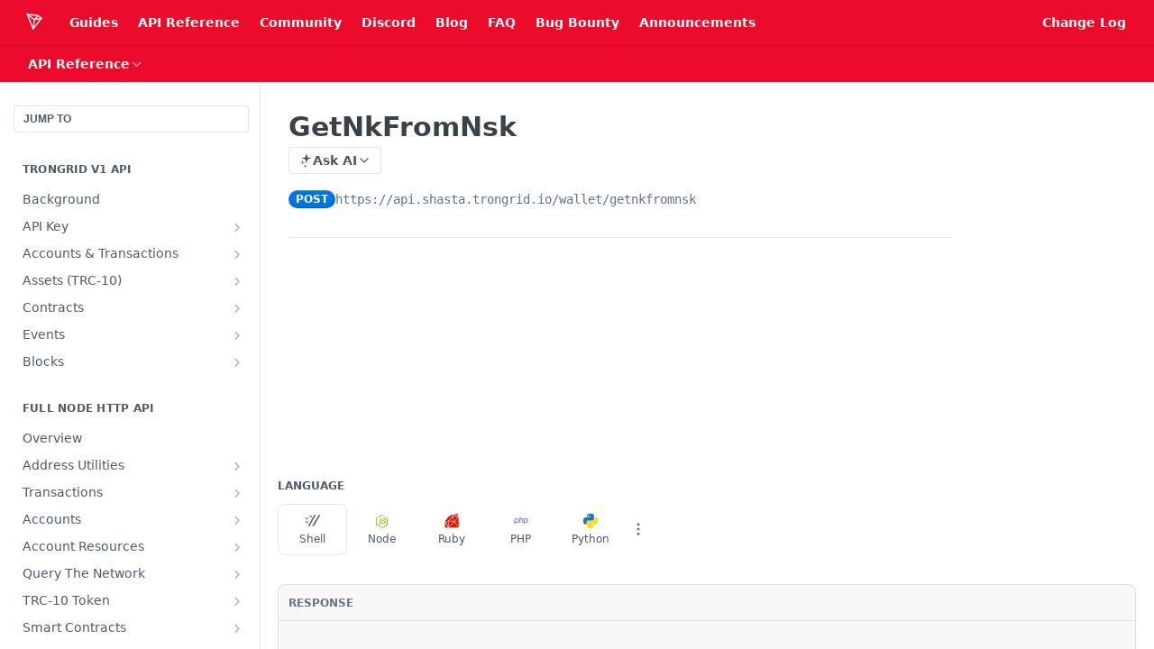

--- FILE ---
content_type: text/html; charset=utf-8
request_url: https://developers.tron.network/reference/getnkfromnsk
body_size: 60568
content:
<!DOCTYPE html><html lang="en" style="" data-color-mode="light" class=" useReactApp isRefPage "><head><meta charset="utf-8"><meta name="readme-deploy" content="5.575.0"><meta name="readme-subdomain" content="tron"><meta name="readme-repo" content="tron-8a6f632aaac6"><meta name="readme-version" content="4.8.0"><title>GetNkFromNsk</title><meta name="description" content="Developer and documentation portal for the TRON Network." data-rh="true"><meta property="og:title" content="GetNkFromNsk" data-rh="true"><meta property="og:description" content="Developer and documentation portal for the TRON Network." data-rh="true"><meta property="og:site_name" content="TRON Developer Hub"><meta name="twitter:title" content="GetNkFromNsk" data-rh="true"><meta name="twitter:description" content="Developer and documentation portal for the TRON Network." data-rh="true"><meta name="twitter:card" content="summary_large_image"><meta name="viewport" content="width=device-width, initial-scale=1.0"><meta property="og:image" content="https://cdn.readme.io/og-image/create?type=reference&amp;title=GetNkFromNsk&amp;projectTitle=TRON%20Developer%20Hub&amp;description=Developer%20and%20documentation%20portal%20for%20the%20TRON%20Network.&amp;logoUrl=https%3A%2F%2Ffiles.readme.io%2F35e15fc707bca44865700e63ad02d3fd137645ee253aa448050e0f44702e0818-small-TRON_LOGO_ICON_WHITE.png&amp;color=%23ec0b2a&amp;variant=light" data-rh="true"><meta name="twitter:image" content="https://cdn.readme.io/og-image/create?type=reference&amp;title=GetNkFromNsk&amp;projectTitle=TRON%20Developer%20Hub&amp;description=Developer%20and%20documentation%20portal%20for%20the%20TRON%20Network.&amp;logoUrl=https%3A%2F%2Ffiles.readme.io%2F35e15fc707bca44865700e63ad02d3fd137645ee253aa448050e0f44702e0818-small-TRON_LOGO_ICON_WHITE.png&amp;color=%23ec0b2a&amp;variant=light" data-rh="true"><meta property="og:image:width" content="1200"><meta property="og:image:height" content="630"><link id="favicon" rel="shortcut icon" href="https://files.readme.io/f2f9ec71f84c68e3c8931a8a6ff5a06bf75b5523bd8ce74c7adbde9d1c9adb38-small-TRON_LOGO_ICON_RED_1.png" type="image/png"><link rel="canonical" href="https://developers.tron.network/reference/getnkfromnsk"><script src="https://cdn.readme.io/public/js/unauthorized-redirect.js?1768925552195"></script><script src="https://cdn.readme.io/public/js/cash-dom.min.js?1768925552195"></script><link data-chunk="Footer" rel="preload" as="style" href="https://cdn.readme.io/public/hub/web/Footer.7ca87f1efe735da787ba.css">
<link data-chunk="Reference" rel="preload" as="style" href="https://cdn.readme.io/public/hub/web/Reference.87783c5ace01ef1a1bcb.css">
<link data-chunk="Reference" rel="preload" as="style" href="https://cdn.readme.io/public/hub/web/6180.75e3fc491ee8103c63a3.css">
<link data-chunk="Reference" rel="preload" as="style" href="https://cdn.readme.io/public/hub/web/7852.ac9df4a2ec0fafbbc3e0.css">
<link data-chunk="SuperHubSearch" rel="preload" as="style" href="https://cdn.readme.io/public/hub/web/SuperHubSearch.6a1ff81afa1809036d22.css">
<link data-chunk="Header" rel="preload" as="style" href="https://cdn.readme.io/public/hub/web/Header.3f100d0818bd9a0d962e.css">
<link data-chunk="Containers-EndUserContainer" rel="preload" as="style" href="https://cdn.readme.io/public/hub/web/Containers-EndUserContainer.c474218e3da23db49451.css">
<link data-chunk="main" rel="preload" as="style" href="https://cdn.readme.io/public/hub/web/main.2f0b1fcb0624f09ee5e5.css">
<link data-chunk="main" rel="preload" as="style" href="https://cdn.readme.io/public/hub/web/ui-styles.59ec1c636bb8cee5a6ef.css">
<link data-chunk="main" rel="preload" as="script" href="https://cdn.readme.io/public/hub/web/main.7104ec84577a3e42a346.js">
<link data-chunk="routes-SuperHub" rel="preload" as="script" href="https://cdn.readme.io/public/hub/web/routes-SuperHub.bcb9b19cff85a0447a37.js">
<link data-chunk="Containers-EndUserContainer" rel="preload" as="script" href="https://cdn.readme.io/public/hub/web/Containers-EndUserContainer.2d5ea78239ad5c63b1ce.js">
<link data-chunk="Header" rel="preload" as="script" href="https://cdn.readme.io/public/hub/web/Header.0d0ace64749467b13d58.js">
<link data-chunk="core-icons-chevron-up-down-svg" rel="preload" as="script" href="https://cdn.readme.io/public/hub/web/core-icons.0723410dcfd0b81e45dd.js">
<link data-chunk="SuperHubSearch" rel="preload" as="script" href="https://cdn.readme.io/public/hub/web/3766.649eaa2b700c2449e689.js">
<link data-chunk="SuperHubSearch" rel="preload" as="script" href="https://cdn.readme.io/public/hub/web/6123.a2ef3290db790599acca.js">
<link data-chunk="SuperHubSearch" rel="preload" as="script" href="https://cdn.readme.io/public/hub/web/6146.f99bcbc8d654cc36d7c8.js">
<link data-chunk="SuperHubSearch" rel="preload" as="script" href="https://cdn.readme.io/public/hub/web/8836.dbe2a8b6a6809625282d.js">
<link data-chunk="SuperHubSearch" rel="preload" as="script" href="https://cdn.readme.io/public/hub/web/SuperHubSearch.01a8dfcf20a7f0fd5a06.js">
<link data-chunk="Reference" rel="preload" as="script" href="https://cdn.readme.io/public/hub/web/3781.e78b96a01630dde138be.js">
<link data-chunk="Reference" rel="preload" as="script" href="https://cdn.readme.io/public/hub/web/6563.536d53a51a39205d3d9b.js">
<link data-chunk="Reference" rel="preload" as="script" href="https://cdn.readme.io/public/hub/web/6652.3900ee39f7cfe0a89511.js">
<link data-chunk="Reference" rel="preload" as="script" href="https://cdn.readme.io/public/hub/web/4915.4968d598cb90893f0796.js">
<link data-chunk="Reference" rel="preload" as="script" href="https://cdn.readme.io/public/hub/web/4838.c74165d2540902b5353d.js">
<link data-chunk="Reference" rel="preload" as="script" href="https://cdn.readme.io/public/hub/web/1714.47dd87388e28e3b0bf2b.js">
<link data-chunk="Reference" rel="preload" as="script" href="https://cdn.readme.io/public/hub/web/9809.7cc3cc6dfee6b778fdc5.js">
<link data-chunk="Reference" rel="preload" as="script" href="https://cdn.readme.io/public/hub/web/1380.4581c35aa2367221e97b.js">
<link data-chunk="Reference" rel="preload" as="script" href="https://cdn.readme.io/public/hub/web/957.4d1fc54e4c7854eb5320.js">
<link data-chunk="Reference" rel="preload" as="script" href="https://cdn.readme.io/public/hub/web/9602.0996aab4704854756684.js">
<link data-chunk="Reference" rel="preload" as="script" href="https://cdn.readme.io/public/hub/web/9861.bcb86737af312c75368a.js">
<link data-chunk="Reference" rel="preload" as="script" href="https://cdn.readme.io/public/hub/web/4371.a07eb89a6bac0447c776.js">
<link data-chunk="Reference" rel="preload" as="script" href="https://cdn.readme.io/public/hub/web/6349.d9da5fd0043c55243e87.js">
<link data-chunk="Reference" rel="preload" as="script" href="https://cdn.readme.io/public/hub/web/7852.90757a462fbdc11eb08b.js">
<link data-chunk="Reference" rel="preload" as="script" href="https://cdn.readme.io/public/hub/web/3463.b43baf29dc18ca607ee6.js">
<link data-chunk="Reference" rel="preload" as="script" href="https://cdn.readme.io/public/hub/web/9711.6d6bb79d779138d9ffc5.js">
<link data-chunk="Reference" rel="preload" as="script" href="https://cdn.readme.io/public/hub/web/6180.2d4fae14177ad9bf28ea.js">
<link data-chunk="Reference" rel="preload" as="script" href="https://cdn.readme.io/public/hub/web/9819.1dae18aeff002cf5bfcf.js">
<link data-chunk="Reference" rel="preload" as="script" href="https://cdn.readme.io/public/hub/web/8749.b3e7d5771ae865344c6e.js">
<link data-chunk="Reference" rel="preload" as="script" href="https://cdn.readme.io/public/hub/web/949.7221eb4940f7fc325cea.js">
<link data-chunk="Reference" rel="preload" as="script" href="https://cdn.readme.io/public/hub/web/Reference.ccf3cc3822b8c9003adb.js">
<link data-chunk="ConnectMetadata" rel="preload" as="script" href="https://cdn.readme.io/public/hub/web/ConnectMetadata.d3beced9628aca1e6cb7.js">
<link data-chunk="Footer" rel="preload" as="script" href="https://cdn.readme.io/public/hub/web/Footer.9f1a3307d1d61765d9bb.js">
<link data-chunk="main" rel="stylesheet" href="https://cdn.readme.io/public/hub/web/ui-styles.59ec1c636bb8cee5a6ef.css">
<link data-chunk="main" rel="stylesheet" href="https://cdn.readme.io/public/hub/web/main.2f0b1fcb0624f09ee5e5.css">
<link data-chunk="Containers-EndUserContainer" rel="stylesheet" href="https://cdn.readme.io/public/hub/web/Containers-EndUserContainer.c474218e3da23db49451.css">
<link data-chunk="Header" rel="stylesheet" href="https://cdn.readme.io/public/hub/web/Header.3f100d0818bd9a0d962e.css">
<link data-chunk="SuperHubSearch" rel="stylesheet" href="https://cdn.readme.io/public/hub/web/SuperHubSearch.6a1ff81afa1809036d22.css">
<link data-chunk="Reference" rel="stylesheet" href="https://cdn.readme.io/public/hub/web/7852.ac9df4a2ec0fafbbc3e0.css">
<link data-chunk="Reference" rel="stylesheet" href="https://cdn.readme.io/public/hub/web/6180.75e3fc491ee8103c63a3.css">
<link data-chunk="Reference" rel="stylesheet" href="https://cdn.readme.io/public/hub/web/Reference.87783c5ace01ef1a1bcb.css">
<link data-chunk="Footer" rel="stylesheet" href="https://cdn.readme.io/public/hub/web/Footer.7ca87f1efe735da787ba.css"><!-- CUSTOM CSS--><style title="rm-custom-css">:root{--project-color-primary:#ec0b2a;--project-color-inverse:#fff;--recipe-button-color:#ec0b2a;--recipe-button-color-hover:#8b0619;--recipe-button-color-active:#5a0410;--recipe-button-color-focus:rgba(236, 11, 42, 0.25);--recipe-button-color-disabled:#fcc7ce}[id=enterprise] .ReadMeUI[is=AlgoliaSearch]{--project-color-primary:#ec0b2a;--project-color-inverse:#fff}a{color:var(--color-link-primary,#ec0b2a)}a:hover{color:var(--color-link-primary-darken-5,#8b0619)}a.text-muted:hover{color:var(--color-link-primary,#ec0b2a)}.btn.btn-primary{background-color:#ec0b2a}.btn.btn-primary:hover{background-color:#8b0619}.theme-line #hub-landing-top h2{color:#ec0b2a}#hub-landing-top .btn:hover{color:#ec0b2a}.theme-line #hub-landing-top .btn:hover{color:#fff}.theme-solid header#hub-header #header-top{background-color:#ec0b2a}.theme-solid.header-gradient header#hub-header #header-top{background:linear-gradient(to bottom,#ec0b2a,#aa0017)}.theme-solid.header-custom header#hub-header #header-top{background-image:url(undefined)}.theme-line header#hub-header #header-top{border-bottom-color:#ec0b2a}.theme-line header#hub-header #header-top .btn{background-color:#ec0b2a}header#hub-header #header-top #header-logo{width:40px;height:40px;margin-top:0;background-image:url(https://files.readme.io/35e15fc707bca44865700e63ad02d3fd137645ee253aa448050e0f44702e0818-small-TRON_LOGO_ICON_WHITE.png)}#hub-subheader-parent #hub-subheader .hub-subheader-breadcrumbs .dropdown-menu a:hover{background-color:#ec0b2a}#subheader-links a.active{color:#ec0b2a!important;box-shadow:inset 0 -2px 0 #ec0b2a}#subheader-links a:hover{color:#ec0b2a!important;box-shadow:inset 0 -2px 0 #ec0b2a;opacity:.7}.discussion .submit-vote.submit-vote-parent.voted a.submit-vote-button{background-color:#ec0b2a}section#hub-discuss .discussion a .discuss-body h4{color:#ec0b2a}section#hub-discuss .discussion a:hover .discuss-body h4{color:#8b0619}#hub-subheader-parent #hub-subheader.sticky-header.sticky{border-bottom-color:#ec0b2a}#hub-subheader-parent #hub-subheader.sticky-header.sticky .search-box{border-bottom-color:#ec0b2a}#hub-search-results h3 em{color:#ec0b2a}.main_background,.tag-item{background:#ec0b2a!important}.main_background:hover{background:#8b0619!important}.main_color{color:#ec0b2a!important}.border_bottom_main_color{border-bottom:2px solid #ec0b2a}.main_color_hover:hover{color:#ec0b2a!important}section#hub-discuss h1{color:#ec0b2a}#hub-reference .hub-api .api-definition .api-try-it-out.active{border-color:#ec0b2a;background-color:#ec0b2a}#hub-reference .hub-api .api-definition .api-try-it-out.active:hover{background-color:#8b0619;border-color:#8b0619}#hub-reference .hub-api .api-definition .api-try-it-out:hover{border-color:#ec0b2a;color:#ec0b2a}#hub-reference .hub-reference .logs .logs-empty .logs-login-button,#hub-reference .hub-reference .logs .logs-login .logs-login-button{background-color:var(--project-color-primary,#ec0b2a);border-color:var(--project-color-primary,#ec0b2a)}#hub-reference .hub-reference .logs .logs-empty .logs-login-button:hover,#hub-reference .hub-reference .logs .logs-login .logs-login-button:hover{background-color:#8b0619;border-color:#8b0619}#hub-reference .hub-reference .logs .logs-empty>svg>path,#hub-reference .hub-reference .logs .logs-login>svg>path{fill:#ec0b2a;fill:var(--project-color-primary,#ec0b2a)}#hub-reference .hub-reference .logs:last-child .logs-empty,#hub-reference .hub-reference .logs:last-child .logs-login{margin-bottom:35px}#hub-reference .hub-reference .hub-reference-section .hub-reference-left header .hub-reference-edit:hover{color:#ec0b2a}.main-color-accent{border-bottom:3px solid #ec0b2a;padding-bottom:8px}/*! BEGIN HUB_CUSTOM_STYLES *//*! END HUB_CUSTOM_STYLES */</style><meta name="google-site-verification" content="d9iZL3r4DcT3BemLfju47NrUY85KbUMcxc1k32iLDpE"><meta name="loadedProject" content="tron"><script>var storedColorMode = `light` === 'system' ? window.localStorage.getItem('color-scheme') : `light`
document.querySelector('[data-color-mode]').setAttribute('data-color-mode', storedColorMode)</script><script id="config" type="application/json" data-json="{&quot;algoliaIndex&quot;:&quot;readme_search_v2&quot;,&quot;amplitude&quot;:{&quot;apiKey&quot;:&quot;dc8065a65ef83d6ad23e37aaf014fc84&quot;,&quot;enabled&quot;:true},&quot;asset_url&quot;:&quot;https://cdn.readme.io&quot;,&quot;domain&quot;:&quot;readme.io&quot;,&quot;domainFull&quot;:&quot;https://dash.readme.com&quot;,&quot;encryptedLocalStorageKey&quot;:&quot;ekfls-2025-03-27&quot;,&quot;fullstory&quot;:{&quot;enabled&quot;:true,&quot;orgId&quot;:&quot;FSV9A&quot;},&quot;git&quot;:{&quot;sync&quot;:{&quot;bitbucket&quot;:{&quot;installationLink&quot;:&quot;https://developer.atlassian.com/console/install/310151e6-ca1a-4a44-9af6-1b523fea0561?signature=AYABeMn9vqFkrg%2F1DrJAQxSyVf4AAAADAAdhd3Mta21zAEthcm46YXdzOmttczp1cy13ZXN0LTI6NzA5NTg3ODM1MjQzOmtleS83MDVlZDY3MC1mNTdjLTQxYjUtOWY5Yi1lM2YyZGNjMTQ2ZTcAuAECAQB4IOp8r3eKNYw8z2v%2FEq3%2FfvrZguoGsXpNSaDveR%2FF%2Fo0BHUxIjSWx71zNK2RycuMYSgAAAH4wfAYJKoZIhvcNAQcGoG8wbQIBADBoBgkqhkiG9w0BBwEwHgYJYIZIAWUDBAEuMBEEDOJgARbqndU9YM%2FRdQIBEIA7unpCah%2BIu53NA72LkkCDhNHOv%2BgRD7agXAO3jXqw0%2FAcBOB0%2F5LmpzB5f6B1HpkmsAN2i2SbsFL30nkAB2F3cy1rbXMAS2Fybjphd3M6a21zOmV1LXdlc3QtMTo3MDk1ODc4MzUyNDM6a2V5LzQ2MzBjZTZiLTAwYzMtNGRlMi04NzdiLTYyN2UyMDYwZTVjYwC4AQICAHijmwVTMt6Oj3F%2B0%2B0cVrojrS8yZ9ktpdfDxqPMSIkvHAGT%[base64]%2BMHwGCSqGSIb3DQEHBqBvMG0CAQAwaAYJKoZIhvcNAQcBMB4GCWCGSAFlAwQBLjARBAzzWhThsIgJwrr%2FY2ECARCAOxoaW9pob21lweyAfrIm6Fw7gd8D%2B%2F8LHk4rl3jjULDM35%2FVPuqBrqKunYZSVCCGNGB3RqpQJr%2FasASiAgAAAAAMAAAQAAAAAAAAAAAAAAAAAEokowLKsF1tMABEq%2BKNyJP%2F%2F%2F%2F%2FAAAAAQAAAAAAAAAAAAAAAQAAADJLzRcp6MkqKR43PUjOiRxxbxXYhLc6vFXEutK3%2BQ71yuPq4dC8pAHruOVQpvVcUSe8dptV8c7wR8BTJjv%2F%2FNe8r0g%3D&amp;product=bitbucket&quot;}}},&quot;metrics&quot;:{&quot;billingCronEnabled&quot;:&quot;true&quot;,&quot;dashUrl&quot;:&quot;https://m.readme.io&quot;,&quot;defaultUrl&quot;:&quot;https://m.readme.io&quot;,&quot;exportMaxRetries&quot;:12,&quot;wsUrl&quot;:&quot;wss://m.readme.io&quot;},&quot;micro&quot;:{&quot;baseUrl&quot;:&quot;https://micro-beta.readme.com&quot;},&quot;proxyUrl&quot;:&quot;https://try.readme.io&quot;,&quot;readmeRecaptchaSiteKey&quot;:&quot;6LesVBYpAAAAAESOCHOyo2kF9SZXPVb54Nwf3i2x&quot;,&quot;releaseVersion&quot;:&quot;5.575.0&quot;,&quot;reservedWords&quot;:{&quot;tools&quot;:[&quot;execute-request&quot;,&quot;get-code-snippet&quot;,&quot;get-endpoint&quot;,&quot;get-request-body&quot;,&quot;get-response-schema&quot;,&quot;get-server-variables&quot;,&quot;list-endpoints&quot;,&quot;list-security-schemes&quot;,&quot;list-specs&quot;,&quot;search-specs&quot;,&quot;search&quot;,&quot;fetch&quot;]},&quot;sentry&quot;:{&quot;dsn&quot;:&quot;https://3bbe57a973254129bcb93e47dc0cc46f@o343074.ingest.sentry.io/2052166&quot;,&quot;enabled&quot;:true},&quot;shMigration&quot;:{&quot;promoVideo&quot;:&quot;&quot;,&quot;forceWaitlist&quot;:false,&quot;migrationPreview&quot;:false},&quot;sslBaseDomain&quot;:&quot;readmessl.com&quot;,&quot;sslGenerationService&quot;:&quot;ssl.readmessl.com&quot;,&quot;stripePk&quot;:&quot;pk_live_5103PML2qXbDukVh7GDAkQoR4NSuLqy8idd5xtdm9407XdPR6o3bo663C1ruEGhXJjpnb2YCpj8EU1UvQYanuCjtr00t1DRCf2a&quot;,&quot;superHub&quot;:{&quot;newProjectsEnabled&quot;:true},&quot;wootric&quot;:{&quot;accountToken&quot;:&quot;NPS-122b75a4&quot;,&quot;enabled&quot;:true}}"></script></head><body class="body-none theme-solid header-solid header-bg-size-auto header-bg-pos-tl header-overlay-triangles reference-layout-column lumosity-normal hub-full"><div id="ssr-top"></div><div id="ssr-main"><div class="App ThemeContext ThemeContext_dark ThemeContext_classic" style="--color-primary:#ec0b2a;--color-primary-inverse:#fff;--color-primary-alt:#aa0017;--color-primary-darken-10:#bb0921;--color-primary-darken-20:#8b0619;--color-primary-alpha-25:rgba(236, 11, 42, 0.25);--color-link-primary:#ec0b2a;--color-link-primary-darken-5:#d40a26;--color-link-primary-darken-10:#bb0921;--color-link-primary-darken-20:#8b0619;--color-link-primary-alpha-50:rgba(236, 11, 42, 0.5);--color-link-primary-alpha-25:rgba(236, 11, 42, 0.25);--color-link-background:rgba(236, 11, 42, 0.09);--color-link-text:#fff;--color-login-link:#018ef5;--color-login-link-text:#fff;--color-login-link-darken-10:#0171c2;--color-login-link-primary-alpha-50:rgba(1, 142, 245, 0.5)"><div class="SuperHub2RNxzk6HzHiJ"><div class="ContentWithOwlbotx4PaFDoA1KMz"><div class="ContentWithOwlbot-content2X1XexaN8Lf2"><header class="Header3zzata9F_ZPQ rm-Header_classic Header_collapsible3n0YXfOvb_Al rm-Header"><div class="rm-Header-top Header-topuTMpygDG4e1V Header-top_classic3g7Q6zoBy8zh"><div class="rm-Container rm-Container_flex"><div style="outline:none" tabindex="-1"><a href="#content" target="_self" class="Button Button_md rm-JumpTo Header-jumpTo3IWKQXmhSI5D Button_primary">Jump to Content</a></div><div class="rm-Header-left Header-leftADQdGVqx1wqU"><a class="rm-Logo Header-logo1Xy41PtkzbdG" href="/" target="_self"><img alt="TRON Developer Hub" class="rm-Logo-img Header-logo-img3YvV4lcGKkeb" src="https://files.readme.io/35e15fc707bca44865700e63ad02d3fd137645ee253aa448050e0f44702e0818-small-TRON_LOGO_ICON_WHITE.png"/></a><a class="Button Button_md rm-Header-link rm-Header-top-link Button_slate_text Header-link2tXYTgXq85zW" href="/docs" target="_self">Guides</a><a class="Button Button_md rm-Header-link rm-Header-top-link Button_slate_text Header-link2tXYTgXq85zW" href="https://developers.tron.network/reference" target="_self" to="https://developers.tron.network/reference">API Reference</a><a class="Button Button_md rm-Header-link rm-Header-top-link Button_slate_text Header-link2tXYTgXq85zW" href="https://developers.tron.network/docs/online-technical-support" target="_self" to="https://developers.tron.network/docs/online-technical-support">Community</a><a class="Button Button_md rm-Header-link rm-Header-top-link Button_slate_text Header-link2tXYTgXq85zW" href="https://discordapp.com/invite/hqKvyAM" target="_self" to="https://discordapp.com/invite/hqKvyAM">Discord</a><a class="Button Button_md rm-Header-link rm-Header-top-link Button_slate_text Header-link2tXYTgXq85zW" href="https://medium.com/tronnetwork" target="_self" to="https://medium.com/tronnetwork">Blog</a><a class="Button Button_md rm-Header-link rm-Header-top-link Button_slate_text Header-link2tXYTgXq85zW" href="https://developers.tron.network/docs/faq" target="_self" to="https://developers.tron.network/docs/faq">FAQ</a><a class="Button Button_md rm-Header-link rm-Header-top-link Button_slate_text Header-link2tXYTgXq85zW" href="https://hackerone.com/tron_dao?type=team" target="_self" to="https://hackerone.com/tron_dao?type=team">Bug Bounty</a><a class="Button Button_md rm-Header-link rm-Header-top-link Button_slate_text Header-link2tXYTgXq85zW" href="https://developers.tron.network/docs/announcements" target="_self" to="https://developers.tron.network/docs/announcements">Announcements</a></div><div class="rm-Header-left Header-leftADQdGVqx1wqU Header-left_mobile1RG-X93lx6PF"><div><button aria-label="Toggle navigation menu" class="icon-menu menu3d6DYNDa3tk5" type="button"></button><div class=""><div class="Flyout95xhYIIoTKtc undefined rm-Flyout" data-testid="flyout"><div class="MobileFlyout1hHJpUd-nYkd"><a class="rm-MobileFlyout-item NavItem-item1gDDTqaXGhm1 NavItem-item_mobile1qG3gd-Mkck- " href="/" target="_self"><i class="icon-landing-page-2 NavItem-badge1qOxpfTiALoz rm-Header-bottom-link-icon"></i><span class="NavItem-textSlZuuL489uiw">Home</span></a><a class="rm-MobileFlyout-item NavItem-item1gDDTqaXGhm1 NavItem-item_mobile1qG3gd-Mkck- " href="/docs" target="_self"><i class="icon-guides NavItem-badge1qOxpfTiALoz rm-Header-bottom-link-icon"></i><span class="NavItem-textSlZuuL489uiw">Guides</span></a><a aria-current="page" class="rm-MobileFlyout-item NavItem-item1gDDTqaXGhm1 NavItem-item_mobile1qG3gd-Mkck-  active" href="/reference" target="_self"><i class="icon-references NavItem-badge1qOxpfTiALoz rm-Header-bottom-link-icon"></i><span class="NavItem-textSlZuuL489uiw">API Reference</span></a><hr class="MobileFlyout-divider10xf7R2X1MeW"/><a class="rm-MobileFlyout-item NavItem-item1gDDTqaXGhm1 NavItem-item_mobile1qG3gd-Mkck- NavItem_dropdown-muted1xJVuczwGc74" href="/docs" target="_self">Guides</a><a class="rm-MobileFlyout-item NavItem-item1gDDTqaXGhm1 NavItem-item_mobile1qG3gd-Mkck- NavItem_dropdown-muted1xJVuczwGc74" href="https://developers.tron.network/reference" rel="noopener" target="_blank" to="https://developers.tron.network/reference">API Reference</a><a class="rm-MobileFlyout-item NavItem-item1gDDTqaXGhm1 NavItem-item_mobile1qG3gd-Mkck- NavItem_dropdown-muted1xJVuczwGc74" href="https://developers.tron.network/docs/online-technical-support" rel="noopener" target="_blank" to="https://developers.tron.network/docs/online-technical-support">Community</a><a class="rm-MobileFlyout-item NavItem-item1gDDTqaXGhm1 NavItem-item_mobile1qG3gd-Mkck- NavItem_dropdown-muted1xJVuczwGc74" href="https://discordapp.com/invite/hqKvyAM" rel="noopener" target="_blank" to="https://discordapp.com/invite/hqKvyAM">Discord</a><a class="rm-MobileFlyout-item NavItem-item1gDDTqaXGhm1 NavItem-item_mobile1qG3gd-Mkck- NavItem_dropdown-muted1xJVuczwGc74" href="https://medium.com/tronnetwork" rel="noopener" target="_blank" to="https://medium.com/tronnetwork">Blog</a><a class="rm-MobileFlyout-item NavItem-item1gDDTqaXGhm1 NavItem-item_mobile1qG3gd-Mkck- NavItem_dropdown-muted1xJVuczwGc74" href="https://developers.tron.network/docs/faq" rel="noopener" target="_blank" to="https://developers.tron.network/docs/faq">FAQ</a><a class="rm-MobileFlyout-item NavItem-item1gDDTqaXGhm1 NavItem-item_mobile1qG3gd-Mkck- NavItem_dropdown-muted1xJVuczwGc74" href="https://hackerone.com/tron_dao?type=team" rel="noopener" target="_blank" to="https://hackerone.com/tron_dao?type=team">Bug Bounty</a><a class="rm-MobileFlyout-item NavItem-item1gDDTqaXGhm1 NavItem-item_mobile1qG3gd-Mkck- NavItem_dropdown-muted1xJVuczwGc74" href="https://developers.tron.network/docs/announcements" rel="noopener" target="_blank" to="https://developers.tron.network/docs/announcements">Announcements</a><a class="rm-MobileFlyout-item NavItem-item1gDDTqaXGhm1 NavItem-item_mobile1qG3gd-Mkck- NavItem_dropdown-muted1xJVuczwGc74" href="https://developers.tron.network/changelog" rel="noopener" target="_blank" to="https://developers.tron.network/changelog">Change Log</a><a class="MobileFlyout-logo3Lq1eTlk1K76 Header-logo1Xy41PtkzbdG rm-Logo" href="/" target="_self"><img alt="TRON Developer Hub" class="Header-logo-img3YvV4lcGKkeb rm-Logo-img" src="https://files.readme.io/35e15fc707bca44865700e63ad02d3fd137645ee253aa448050e0f44702e0818-small-TRON_LOGO_ICON_WHITE.png"/></a></div></div></div></div><div class="Header-left-nav2xWPWMNHOGf_"><i aria-hidden="true" class="icon-references Header-left-nav-icon10glJKFwewOv"></i>API Reference</div></div><div class="rm-Header-right Header-right21PC2XTT6aMg"><span class="Header-right_desktop14ja01RUQ7HE"><a class="Button Button_md rm-Header-link rm-Header-top-link Button_slate_text Header-link2tXYTgXq85zW" href="https://developers.tron.network/changelog" target="_self" to="https://developers.tron.network/changelog">Change Log</a></span><div class="Header-searchtb6Foi0-D9Vx"><button aria-label="Search ⌘k" class="rm-SearchToggle" data-symbol="⌘"><div class="rm-SearchToggle-icon icon-search1"></div></button></div></div></div></div><div class="Header-bottom2eLKOFXMEmh5 Header-bottom_classic rm-Header-bottom"><div class="rm-Container rm-Container_flex"><nav aria-label="Primary navigation" class="Header-leftADQdGVqx1wqU Header-subnavnVH8URdkgvEl" role="navigation"><div class="rm-NavLinksDropdown Dropdown Dropdown_closed" data-testid="dropdown-container"><div class="Dropdown-toggle" aria-haspopup="dialog"><button class="rm-Header-link rm-Header-bottom-link NavItem2xSfFaVqfRjy Button Button_slate_text Button_md" type="button"><span>API Reference</span><i class="NavItem-chevron3ZtU4bd1q5sy icon-chevron-down"></i></button></div></div></nav><button align="center" justify="between" style="--flex-gap:var(--xs)" class="Button Button_sm Flex Flex_row MobileSubnav1DsTfasXloM2 Button_contrast Button_contrast_outline" type="button"><span class="Button-label">GetNkFromNsk</span><span class="IconWrapper Icon-wrapper2z2wVIeGsiUy"><svg fill="none" viewBox="0 0 24 24" class="Icon Icon3_D2ysxFZ_ll Icon-svg2Lm7f6G9Ly5a" data-name="chevron-up-down" role="img" style="--icon-color:inherit;--icon-size:inherit;--icon-stroke-width:2px"><path stroke="currentColor" stroke-linecap="round" stroke-linejoin="round" d="m6 16 6 6 6-6M18 8l-6-6-6 6" class="icon-stroke-width"></path></svg></span></button></div></div><div class="hub-search-results--reactApp " id="hub-search-results"><div class="hub-container"><div class="modal-backdrop show-modal rm-SearchModal" role="button" tabindex="0"><div aria-label="Search Dialog" class="SuperHubSearchI_obvfvvQi4g" id="AppSearch" role="tabpanel" tabindex="0"><div data-focus-guard="true" tabindex="-1" style="width:1px;height:0px;padding:0;overflow:hidden;position:fixed;top:1px;left:1px"></div><div data-focus-lock-disabled="disabled" class="SuperHubSearch-container2BhYey2XE-Ij"><div class="SuperHubSearch-col1km8vLFgOaYj"><div class="SearchBoxnZBxftziZGcz"><input aria-label="Search" autoCapitalize="off" autoComplete="off" autoCorrect="off" spellcheck="false" tabindex="0" aria-required="false" class="Input Input_md SearchBox-inputR4jffU8l10iF" type="search" value=""/></div><div class="SearchTabs3rNhUK3HjrRJ"><div class="Tabs Tabs-list" role="tablist"><div aria-label="All" aria-selected="true" class="SearchTabs-tab1TrpmhQv840T Tabs-listItem Tabs-listItem_active" role="tab" tabindex="1"><span class="SearchTabs-tab1TrpmhQv840T"><span class="IconWrapper Icon-wrapper2z2wVIeGsiUy"><svg fill="none" viewBox="0 0 24 24" class="Icon Icon3_D2ysxFZ_ll Icon-svg2Lm7f6G9Ly5a icon" data-name="search" role="img" style="--icon-color:inherit;--icon-size:inherit;--icon-stroke-width:2px"><path stroke="currentColor" stroke-linecap="round" stroke-linejoin="round" d="M11 19a8 8 0 1 0 0-16 8 8 0 0 0 0 16ZM21 21l-4.35-4.35" class="icon-stroke-width"></path></svg></span>All</span></div><div aria-label="Pages" aria-selected="false" class="SearchTabs-tab1TrpmhQv840T Tabs-listItem" role="tab" tabindex="1"><span class="SearchTabs-tab1TrpmhQv840T"><span class="IconWrapper Icon-wrapper2z2wVIeGsiUy"><svg fill="none" viewBox="0 0 24 24" class="Icon Icon3_D2ysxFZ_ll Icon-svg2Lm7f6G9Ly5a icon" data-name="custom-pages" role="img" style="--icon-color:inherit;--icon-size:inherit;--icon-stroke-width:2px"><path stroke="currentColor" stroke-linecap="round" stroke-linejoin="round" d="M13 2H6a2 2 0 0 0-2 2v16a2 2 0 0 0 2 2h12a2 2 0 0 0 2-2V9l-7-7Z" class="icon-stroke-width"></path><path stroke="currentColor" stroke-linecap="round" stroke-linejoin="round" d="M13 2v7h7M12 11.333V12M12 18v.667M9.407 12.407l.473.473M14.12 17.12l.473.473M8.333 15H9M15 15h.667M9.407 17.593l.473-.473M14.12 12.88l.473-.473" class="icon-stroke-width"></path></svg></span>Pages</span></div></div></div><div class="rm-SearchModal-empty SearchResults35_kFOb1zvxX SearchResults_emptyiWzyXErtNcQJ"><span class="IconWrapper Icon-wrapper2z2wVIeGsiUy"><svg fill="none" viewBox="0 0 24 24" class="Icon Icon3_D2ysxFZ_ll Icon-svg2Lm7f6G9Ly5a rm-SearchModal-empty-icon icon icon-search" data-name="search" role="img" style="--icon-color:inherit;--icon-size:var(--icon-md);--icon-stroke-width:2px"><path stroke="currentColor" stroke-linecap="round" stroke-linejoin="round" d="M11 19a8 8 0 1 0 0-16 8 8 0 0 0 0 16ZM21 21l-4.35-4.35" class="icon-stroke-width"></path></svg></span><h6 class="Title Title6 rm-SearchModal-empty-text">Start typing to search…</h6></div></div></div><div data-focus-guard="true" tabindex="-1" style="width:1px;height:0px;padding:0;overflow:hidden;position:fixed;top:1px;left:1px"></div></div></div></div></div></header><main class="SuperHubReference3_1nwDyq5sO3 rm-ReferenceMain rm-ReferenceMain-SuperHub rm-Container rm-Container_flex rm-basic-page" id="Explorer"><nav aria-label="Secondary navigation" class="rm-Sidebar hub-sidebar reference-redesign Nav3C5f8FcjkaHj" id="reference-sidebar" role="navigation"><div class="Main-QuickNav-container1OiLvjSDusO6"><button aria-keyshortcuts="Control+/ Meta+/" class="QuickNav1q-OoMjiX_Yr QuickNav-button2KzlQbz5Pm2Y">JUMP TO</button></div><div class="Sidebar1t2G1ZJq-vU1 rm-Sidebar hub-sidebar-content"><section class="Sidebar-listWrapper6Q9_yUrG906C rm-Sidebar-section"><h2 class="Sidebar-headingTRQyOa2pk0gh rm-Sidebar-heading">TronGrid v1 API</h2><ul class="Sidebar-list_sidebarLayout3RaX72iQNOEI Sidebar-list3cZWQLaBf9k8 rm-Sidebar-list"><li class="Sidebar-item23D-2Kd61_k3"><a class="Sidebar-link2Dsha-r-GKh2 childless text-wrap rm-Sidebar-link" target="_self" href="/reference/background"><span class="Sidebar-link-textLuTE1ySm4Kqn"><span class="Sidebar-link-text_label1gCT_uPnx7Gu">Background</span></span></a></li><li class="Sidebar-item23D-2Kd61_k3"><a class="Sidebar-link2Dsha-r-GKh2 Sidebar-link_parent text-wrap rm-Sidebar-link" target="_self" href="/reference/select-network"><span class="Sidebar-link-textLuTE1ySm4Kqn"><span class="Sidebar-link-text_label1gCT_uPnx7Gu">API Key</span></span><button aria-expanded="false" aria-label="Show subpages for API Key" class="Sidebar-link-buttonWrapper3hnFHNku8_BJ" type="button"><i aria-hidden="true" class="Sidebar-link-iconnjiqEiZlPn0W Sidebar-link-expandIcon2yVH6SarI6NW icon-chevron-rightward"></i></button></a><ul class="subpages Sidebar-list3cZWQLaBf9k8 rm-Sidebar-list"><li class="Sidebar-item23D-2Kd61_k3"><a class="Sidebar-link2Dsha-r-GKh2 childless subpage text-wrap rm-Sidebar-link" target="_self" href="/reference/rate-limits"><span class="Sidebar-link-textLuTE1ySm4Kqn"><span class="Sidebar-link-text_label1gCT_uPnx7Gu">Rate Limits</span></span></a></li><li class="Sidebar-item23D-2Kd61_k3"><a class="Sidebar-link2Dsha-r-GKh2 childless subpage text-wrap rm-Sidebar-link" target="_self" href="/reference/security-settings"><span class="Sidebar-link-textLuTE1ySm4Kqn"><span class="Sidebar-link-text_label1gCT_uPnx7Gu">Security Settings</span></span></a></li></ul></li><li class="Sidebar-item23D-2Kd61_k3"><a class="Sidebar-link2Dsha-r-GKh2 Sidebar-link_parent text-wrap rm-Sidebar-link" target="_self" href="/reference/get-account-info-by-address"><span class="Sidebar-link-textLuTE1ySm4Kqn"><span class="Sidebar-link-text_label1gCT_uPnx7Gu">Accounts &amp; Transactions</span></span><button aria-expanded="false" aria-label="Show subpages for Accounts &amp; Transactions" class="Sidebar-link-buttonWrapper3hnFHNku8_BJ" type="button"><i aria-hidden="true" class="Sidebar-link-iconnjiqEiZlPn0W Sidebar-link-expandIcon2yVH6SarI6NW icon-chevron-rightward"></i></button></a><ul class="subpages Sidebar-list3cZWQLaBf9k8 rm-Sidebar-list"><li class="Sidebar-item23D-2Kd61_k3"><a class="Sidebar-link2Dsha-r-GKh2 childless subpage text-wrap rm-Sidebar-link" target="_self" href="/reference/get-account-info-by-address"><span class="Sidebar-link-textLuTE1ySm4Kqn"><span class="Sidebar-link-text_label1gCT_uPnx7Gu">Get account info by address</span></span><span class="Sidebar-method-container2yBYD-KB_IfC"><span class="rm-APIMethod APIMethod APIMethod_fixedWidth APIMethod_fixedWidth_md APIMethod_get APIMethod_md Sidebar-methodfUM3m6FEWm6w" data-testid="http-method" style="--APIMethod-bg:var(--APIMethod-get-bg-active);--APIMethod-fg:var(--APIMethod-default-fg-active);--APIMethod-bg-active:var(--APIMethod-get-bg-active)">get</span></span><div class="Sidebar-link-buttonWrapper3hnFHNku8_BJ"></div></a></li><li class="Sidebar-item23D-2Kd61_k3"><a class="Sidebar-link2Dsha-r-GKh2 childless subpage text-wrap rm-Sidebar-link" target="_self" href="/reference/get-transaction-info-by-account-address"><span class="Sidebar-link-textLuTE1ySm4Kqn"><span class="Sidebar-link-text_label1gCT_uPnx7Gu">Get transaction info by account address</span></span><span class="Sidebar-method-container2yBYD-KB_IfC"><span class="rm-APIMethod APIMethod APIMethod_fixedWidth APIMethod_fixedWidth_md APIMethod_get APIMethod_md Sidebar-methodfUM3m6FEWm6w" data-testid="http-method" style="--APIMethod-bg:var(--APIMethod-get-bg-active);--APIMethod-fg:var(--APIMethod-default-fg-active);--APIMethod-bg-active:var(--APIMethod-get-bg-active)">get</span></span><div class="Sidebar-link-buttonWrapper3hnFHNku8_BJ"></div></a></li><li class="Sidebar-item23D-2Kd61_k3"><a class="Sidebar-link2Dsha-r-GKh2 childless subpage text-wrap rm-Sidebar-link" target="_self" href="/reference/get-trc20-transaction-info-by-account-address"><span class="Sidebar-link-textLuTE1ySm4Kqn"><span class="Sidebar-link-text_label1gCT_uPnx7Gu">Get contract transaction info by account address</span></span><span class="Sidebar-method-container2yBYD-KB_IfC"><span class="rm-APIMethod APIMethod APIMethod_fixedWidth APIMethod_fixedWidth_md APIMethod_get APIMethod_md Sidebar-methodfUM3m6FEWm6w" data-testid="http-method" style="--APIMethod-bg:var(--APIMethod-get-bg-active);--APIMethod-fg:var(--APIMethod-default-fg-active);--APIMethod-bg-active:var(--APIMethod-get-bg-active)">get</span></span><div class="Sidebar-link-buttonWrapper3hnFHNku8_BJ"></div></a></li><li class="Sidebar-item23D-2Kd61_k3"><a class="Sidebar-link2Dsha-r-GKh2 childless subpage text-wrap rm-Sidebar-link" target="_self" href="/reference/get-internal-transactions-by-address"><span class="Sidebar-link-textLuTE1ySm4Kqn"><span class="Sidebar-link-text_label1gCT_uPnx7Gu">Get internal transactions by address</span></span><span class="Sidebar-method-container2yBYD-KB_IfC"><span class="rm-APIMethod APIMethod APIMethod_fixedWidth APIMethod_fixedWidth_md APIMethod_get APIMethod_md Sidebar-methodfUM3m6FEWm6w" data-testid="http-method" style="--APIMethod-bg:var(--APIMethod-get-bg-active);--APIMethod-fg:var(--APIMethod-default-fg-active);--APIMethod-bg-active:var(--APIMethod-get-bg-active)">get</span></span><div class="Sidebar-link-buttonWrapper3hnFHNku8_BJ"></div></a></li><li class="Sidebar-item23D-2Kd61_k3"><a class="Sidebar-link2Dsha-r-GKh2 childless subpage text-wrap rm-Sidebar-link" target="_self" href="/reference/get-internal-transactions-by-transactionid"><span class="Sidebar-link-textLuTE1ySm4Kqn"><span class="Sidebar-link-text_label1gCT_uPnx7Gu">Get internal transactions by transaction ID</span></span><span class="Sidebar-method-container2yBYD-KB_IfC"><span class="rm-APIMethod APIMethod APIMethod_fixedWidth APIMethod_fixedWidth_md APIMethod_get APIMethod_md Sidebar-methodfUM3m6FEWm6w" data-testid="http-method" style="--APIMethod-bg:var(--APIMethod-get-bg-active);--APIMethod-fg:var(--APIMethod-default-fg-active);--APIMethod-bg-active:var(--APIMethod-get-bg-active)">get</span></span><div class="Sidebar-link-buttonWrapper3hnFHNku8_BJ"></div></a></li></ul></li><li class="Sidebar-item23D-2Kd61_k3"><a class="Sidebar-link2Dsha-r-GKh2 Sidebar-link_parent text-wrap rm-Sidebar-link" target="_self" href="/reference/list-all-assets-trc10-tokens-on-chain"><span class="Sidebar-link-textLuTE1ySm4Kqn"><span class="Sidebar-link-text_label1gCT_uPnx7Gu">Assets (TRC-10)</span></span><button aria-expanded="false" aria-label="Show subpages for Assets (TRC-10)" class="Sidebar-link-buttonWrapper3hnFHNku8_BJ" type="button"><i aria-hidden="true" class="Sidebar-link-iconnjiqEiZlPn0W Sidebar-link-expandIcon2yVH6SarI6NW icon-chevron-rightward"></i></button></a><ul class="subpages Sidebar-list3cZWQLaBf9k8 rm-Sidebar-list"><li class="Sidebar-item23D-2Kd61_k3"><a class="Sidebar-link2Dsha-r-GKh2 childless subpage text-wrap rm-Sidebar-link" target="_self" href="/reference/list-all-assets-trc10-tokens-on-chain"><span class="Sidebar-link-textLuTE1ySm4Kqn"><span class="Sidebar-link-text_label1gCT_uPnx7Gu">List all assets (TRC-10 tokens) on chain</span></span><span class="Sidebar-method-container2yBYD-KB_IfC"><span class="rm-APIMethod APIMethod APIMethod_fixedWidth APIMethod_fixedWidth_md APIMethod_get APIMethod_md Sidebar-methodfUM3m6FEWm6w" data-testid="http-method" style="--APIMethod-bg:var(--APIMethod-get-bg-active);--APIMethod-fg:var(--APIMethod-default-fg-active);--APIMethod-bg-active:var(--APIMethod-get-bg-active)">get</span></span><div class="Sidebar-link-buttonWrapper3hnFHNku8_BJ"></div></a></li><li class="Sidebar-item23D-2Kd61_k3"><a class="Sidebar-link2Dsha-r-GKh2 childless subpage text-wrap rm-Sidebar-link" target="_self" href="/reference/get-asset-by-name"><span class="Sidebar-link-textLuTE1ySm4Kqn"><span class="Sidebar-link-text_label1gCT_uPnx7Gu">Get assets by name</span></span><span class="Sidebar-method-container2yBYD-KB_IfC"><span class="rm-APIMethod APIMethod APIMethod_fixedWidth APIMethod_fixedWidth_md APIMethod_get APIMethod_md Sidebar-methodfUM3m6FEWm6w" data-testid="http-method" style="--APIMethod-bg:var(--APIMethod-get-bg-active);--APIMethod-fg:var(--APIMethod-default-fg-active);--APIMethod-bg-active:var(--APIMethod-get-bg-active)">get</span></span><div class="Sidebar-link-buttonWrapper3hnFHNku8_BJ"></div></a></li><li class="Sidebar-item23D-2Kd61_k3"><a class="Sidebar-link2Dsha-r-GKh2 childless subpage text-wrap rm-Sidebar-link" target="_self" href="/reference/get-asset-by-id-or-issuer"><span class="Sidebar-link-textLuTE1ySm4Kqn"><span class="Sidebar-link-text_label1gCT_uPnx7Gu">Get assets by ID or issuer</span></span><span class="Sidebar-method-container2yBYD-KB_IfC"><span class="rm-APIMethod APIMethod APIMethod_fixedWidth APIMethod_fixedWidth_md APIMethod_get APIMethod_md Sidebar-methodfUM3m6FEWm6w" data-testid="http-method" style="--APIMethod-bg:var(--APIMethod-get-bg-active);--APIMethod-fg:var(--APIMethod-default-fg-active);--APIMethod-bg-active:var(--APIMethod-get-bg-active)">get</span></span><div class="Sidebar-link-buttonWrapper3hnFHNku8_BJ"></div></a></li></ul></li><li class="Sidebar-item23D-2Kd61_k3"><a class="Sidebar-link2Dsha-r-GKh2 Sidebar-link_parent text-wrap rm-Sidebar-link" target="_self" href="/reference/get-transaction-info-by-contract-address"><span class="Sidebar-link-textLuTE1ySm4Kqn"><span class="Sidebar-link-text_label1gCT_uPnx7Gu">Contracts</span></span><button aria-expanded="false" aria-label="Show subpages for Contracts" class="Sidebar-link-buttonWrapper3hnFHNku8_BJ" type="button"><i aria-hidden="true" class="Sidebar-link-iconnjiqEiZlPn0W Sidebar-link-expandIcon2yVH6SarI6NW icon-chevron-rightward"></i></button></a><ul class="subpages Sidebar-list3cZWQLaBf9k8 rm-Sidebar-list"><li class="Sidebar-item23D-2Kd61_k3"><a class="Sidebar-link2Dsha-r-GKh2 childless subpage text-wrap rm-Sidebar-link" target="_self" href="/reference/get-transaction-info-by-contract-address"><span class="Sidebar-link-textLuTE1ySm4Kqn"><span class="Sidebar-link-text_label1gCT_uPnx7Gu">Get transaction info by contract address</span></span><span class="Sidebar-method-container2yBYD-KB_IfC"><span class="rm-APIMethod APIMethod APIMethod_fixedWidth APIMethod_fixedWidth_md APIMethod_get APIMethod_md Sidebar-methodfUM3m6FEWm6w" data-testid="http-method" style="--APIMethod-bg:var(--APIMethod-get-bg-active);--APIMethod-fg:var(--APIMethod-default-fg-active);--APIMethod-bg-active:var(--APIMethod-get-bg-active)">get</span></span><div class="Sidebar-link-buttonWrapper3hnFHNku8_BJ"></div></a></li><li class="Sidebar-item23D-2Kd61_k3"><a class="Sidebar-link2Dsha-r-GKh2 childless subpage text-wrap rm-Sidebar-link" target="_self" href="/reference/get-internal-transactions-by-contract-address"><span class="Sidebar-link-textLuTE1ySm4Kqn"><span class="Sidebar-link-text_label1gCT_uPnx7Gu">Get internal transactions by contract address</span></span><span class="Sidebar-method-container2yBYD-KB_IfC"><span class="rm-APIMethod APIMethod APIMethod_fixedWidth APIMethod_fixedWidth_md APIMethod_get APIMethod_md Sidebar-methodfUM3m6FEWm6w" data-testid="http-method" style="--APIMethod-bg:var(--APIMethod-get-bg-active);--APIMethod-fg:var(--APIMethod-default-fg-active);--APIMethod-bg-active:var(--APIMethod-get-bg-active)">get</span></span><div class="Sidebar-link-buttonWrapper3hnFHNku8_BJ"></div></a></li><li class="Sidebar-item23D-2Kd61_k3"><a class="Sidebar-link2Dsha-r-GKh2 childless subpage text-wrap rm-Sidebar-link" target="_self" href="/reference/get-trc20-token-holder-balances"><span class="Sidebar-link-textLuTE1ySm4Kqn"><span class="Sidebar-link-text_label1gCT_uPnx7Gu">Get TRC-20 token holder balances</span></span><span class="Sidebar-method-container2yBYD-KB_IfC"><span class="rm-APIMethod APIMethod APIMethod_fixedWidth APIMethod_fixedWidth_md APIMethod_get APIMethod_md Sidebar-methodfUM3m6FEWm6w" data-testid="http-method" style="--APIMethod-bg:var(--APIMethod-get-bg-active);--APIMethod-fg:var(--APIMethod-default-fg-active);--APIMethod-bg-active:var(--APIMethod-get-bg-active)">get</span></span><div class="Sidebar-link-buttonWrapper3hnFHNku8_BJ"></div></a></li></ul></li><li class="Sidebar-item23D-2Kd61_k3"><a class="Sidebar-link2Dsha-r-GKh2 Sidebar-link_parent text-wrap rm-Sidebar-link" target="_self" href="/reference/get-events-by-transaction-id"><span class="Sidebar-link-textLuTE1ySm4Kqn"><span class="Sidebar-link-text_label1gCT_uPnx7Gu">Events</span></span><button aria-expanded="false" aria-label="Show subpages for Events" class="Sidebar-link-buttonWrapper3hnFHNku8_BJ" type="button"><i aria-hidden="true" class="Sidebar-link-iconnjiqEiZlPn0W Sidebar-link-expandIcon2yVH6SarI6NW icon-chevron-rightward"></i></button></a><ul class="subpages Sidebar-list3cZWQLaBf9k8 rm-Sidebar-list"><li class="Sidebar-item23D-2Kd61_k3"><a class="Sidebar-link2Dsha-r-GKh2 childless subpage text-wrap rm-Sidebar-link" target="_self" href="/reference/get-events-by-transaction-id"><span class="Sidebar-link-textLuTE1ySm4Kqn"><span class="Sidebar-link-text_label1gCT_uPnx7Gu">Get events by transaction id</span></span><span class="Sidebar-method-container2yBYD-KB_IfC"><span class="rm-APIMethod APIMethod APIMethod_fixedWidth APIMethod_fixedWidth_md APIMethod_get APIMethod_md Sidebar-methodfUM3m6FEWm6w" data-testid="http-method" style="--APIMethod-bg:var(--APIMethod-get-bg-active);--APIMethod-fg:var(--APIMethod-default-fg-active);--APIMethod-bg-active:var(--APIMethod-get-bg-active)">get</span></span><div class="Sidebar-link-buttonWrapper3hnFHNku8_BJ"></div></a></li><li class="Sidebar-item23D-2Kd61_k3"><a class="Sidebar-link2Dsha-r-GKh2 childless subpage text-wrap rm-Sidebar-link" target="_self" href="/reference/get-events-by-contract-address"><span class="Sidebar-link-textLuTE1ySm4Kqn"><span class="Sidebar-link-text_label1gCT_uPnx7Gu">Get events by contract address</span></span><span class="Sidebar-method-container2yBYD-KB_IfC"><span class="rm-APIMethod APIMethod APIMethod_fixedWidth APIMethod_fixedWidth_md APIMethod_get APIMethod_md Sidebar-methodfUM3m6FEWm6w" data-testid="http-method" style="--APIMethod-bg:var(--APIMethod-get-bg-active);--APIMethod-fg:var(--APIMethod-default-fg-active);--APIMethod-bg-active:var(--APIMethod-get-bg-active)">get</span></span><div class="Sidebar-link-buttonWrapper3hnFHNku8_BJ"></div></a></li><li class="Sidebar-item23D-2Kd61_k3"><a class="Sidebar-link2Dsha-r-GKh2 childless subpage text-wrap rm-Sidebar-link" target="_self" href="/reference/get-events-by-block-number"><span class="Sidebar-link-textLuTE1ySm4Kqn"><span class="Sidebar-link-text_label1gCT_uPnx7Gu">Get events by block number</span></span><span class="Sidebar-method-container2yBYD-KB_IfC"><span class="rm-APIMethod APIMethod APIMethod_fixedWidth APIMethod_fixedWidth_md APIMethod_get APIMethod_md Sidebar-methodfUM3m6FEWm6w" data-testid="http-method" style="--APIMethod-bg:var(--APIMethod-get-bg-active);--APIMethod-fg:var(--APIMethod-default-fg-active);--APIMethod-bg-active:var(--APIMethod-get-bg-active)">get</span></span><div class="Sidebar-link-buttonWrapper3hnFHNku8_BJ"></div></a></li><li class="Sidebar-item23D-2Kd61_k3"><a class="Sidebar-link2Dsha-r-GKh2 childless subpage text-wrap rm-Sidebar-link" target="_self" href="/reference/get-events-by-latest-block"><span class="Sidebar-link-textLuTE1ySm4Kqn"><span class="Sidebar-link-text_label1gCT_uPnx7Gu">Get events of latest block</span></span><span class="Sidebar-method-container2yBYD-KB_IfC"><span class="rm-APIMethod APIMethod APIMethod_fixedWidth APIMethod_fixedWidth_md APIMethod_get APIMethod_md Sidebar-methodfUM3m6FEWm6w" data-testid="http-method" style="--APIMethod-bg:var(--APIMethod-get-bg-active);--APIMethod-fg:var(--APIMethod-default-fg-active);--APIMethod-bg-active:var(--APIMethod-get-bg-active)">get</span></span><div class="Sidebar-link-buttonWrapper3hnFHNku8_BJ"></div></a></li></ul></li><li class="Sidebar-item23D-2Kd61_k3"><a class="Sidebar-link2Dsha-r-GKh2 Sidebar-link_parent text-wrap rm-Sidebar-link" target="_self" href="/reference/get-block-statistics"><span class="Sidebar-link-textLuTE1ySm4Kqn"><span class="Sidebar-link-text_label1gCT_uPnx7Gu">Blocks</span></span><button aria-expanded="false" aria-label="Show subpages for Blocks" class="Sidebar-link-buttonWrapper3hnFHNku8_BJ" type="button"><i aria-hidden="true" class="Sidebar-link-iconnjiqEiZlPn0W Sidebar-link-expandIcon2yVH6SarI6NW icon-chevron-rightward"></i></button></a><ul class="subpages Sidebar-list3cZWQLaBf9k8 rm-Sidebar-list"><li class="Sidebar-item23D-2Kd61_k3"><a class="Sidebar-link2Dsha-r-GKh2 childless subpage text-wrap rm-Sidebar-link" target="_self" href="/reference/get-block-statistics"><span class="Sidebar-link-textLuTE1ySm4Kqn"><span class="Sidebar-link-text_label1gCT_uPnx7Gu">Get block statistics</span></span><span class="Sidebar-method-container2yBYD-KB_IfC"><span class="rm-APIMethod APIMethod APIMethod_fixedWidth APIMethod_fixedWidth_md APIMethod_get APIMethod_md Sidebar-methodfUM3m6FEWm6w" data-testid="http-method" style="--APIMethod-bg:var(--APIMethod-get-bg-active);--APIMethod-fg:var(--APIMethod-default-fg-active);--APIMethod-bg-active:var(--APIMethod-get-bg-active)">get</span></span><div class="Sidebar-link-buttonWrapper3hnFHNku8_BJ"></div></a></li></ul></li></ul></section><section class="Sidebar-listWrapper6Q9_yUrG906C rm-Sidebar-section"><h2 class="Sidebar-headingTRQyOa2pk0gh rm-Sidebar-heading">Full Node HTTP API</h2><ul class="Sidebar-list_sidebarLayout3RaX72iQNOEI Sidebar-list3cZWQLaBf9k8 rm-Sidebar-list"><li class="Sidebar-item23D-2Kd61_k3"><a class="Sidebar-link2Dsha-r-GKh2 childless text-wrap rm-Sidebar-link" target="_self" href="/reference/full-node-api-overview"><span class="Sidebar-link-textLuTE1ySm4Kqn"><span class="Sidebar-link-text_label1gCT_uPnx7Gu">Overview</span></span></a></li><li class="Sidebar-item23D-2Kd61_k3"><a class="Sidebar-link2Dsha-r-GKh2 Sidebar-link_parent text-wrap rm-Sidebar-link" target="_self" href="/reference/full-node-address-utilities"><span class="Sidebar-link-textLuTE1ySm4Kqn"><span class="Sidebar-link-text_label1gCT_uPnx7Gu">Address Utilities</span></span><button aria-expanded="false" aria-label="Show subpages for Address Utilities" class="Sidebar-link-buttonWrapper3hnFHNku8_BJ" type="button"><i aria-hidden="true" class="Sidebar-link-iconnjiqEiZlPn0W Sidebar-link-expandIcon2yVH6SarI6NW icon-chevron-rightward"></i></button></a><ul class="subpages Sidebar-list3cZWQLaBf9k8 rm-Sidebar-list"><li class="Sidebar-item23D-2Kd61_k3"><a class="Sidebar-link2Dsha-r-GKh2 childless subpage text-wrap rm-Sidebar-link" target="_self" href="/reference/validateaddress"><span class="Sidebar-link-textLuTE1ySm4Kqn"><span class="Sidebar-link-text_label1gCT_uPnx7Gu">ValidateAddress</span></span><span class="Sidebar-method-container2yBYD-KB_IfC"><span class="rm-APIMethod APIMethod APIMethod_fixedWidth APIMethod_fixedWidth_md APIMethod_post APIMethod_md Sidebar-methodfUM3m6FEWm6w" data-testid="http-method" style="--APIMethod-bg:var(--APIMethod-post-bg-active);--APIMethod-fg:var(--APIMethod-default-fg-active);--APIMethod-bg-active:var(--APIMethod-post-bg-active)">post</span></span><div class="Sidebar-link-buttonWrapper3hnFHNku8_BJ"></div></a></li></ul></li><li class="Sidebar-item23D-2Kd61_k3"><a class="Sidebar-link2Dsha-r-GKh2 Sidebar-link_parent text-wrap rm-Sidebar-link" target="_self" href="/reference/broadcasttransaction"><span class="Sidebar-link-textLuTE1ySm4Kqn"><span class="Sidebar-link-text_label1gCT_uPnx7Gu">Transactions</span></span><button aria-expanded="false" aria-label="Show subpages for Transactions" class="Sidebar-link-buttonWrapper3hnFHNku8_BJ" type="button"><i aria-hidden="true" class="Sidebar-link-iconnjiqEiZlPn0W Sidebar-link-expandIcon2yVH6SarI6NW icon-chevron-rightward"></i></button></a><ul class="subpages Sidebar-list3cZWQLaBf9k8 rm-Sidebar-list"><li class="Sidebar-item23D-2Kd61_k3"><a class="Sidebar-link2Dsha-r-GKh2 childless subpage text-wrap rm-Sidebar-link" target="_self" href="/reference/broadcasttransaction"><span class="Sidebar-link-textLuTE1ySm4Kqn"><span class="Sidebar-link-text_label1gCT_uPnx7Gu">BroadcastTransaction</span></span><span class="Sidebar-method-container2yBYD-KB_IfC"><span class="rm-APIMethod APIMethod APIMethod_fixedWidth APIMethod_fixedWidth_md APIMethod_post APIMethod_md Sidebar-methodfUM3m6FEWm6w" data-testid="http-method" style="--APIMethod-bg:var(--APIMethod-post-bg-active);--APIMethod-fg:var(--APIMethod-default-fg-active);--APIMethod-bg-active:var(--APIMethod-post-bg-active)">post</span></span><div class="Sidebar-link-buttonWrapper3hnFHNku8_BJ"></div></a></li><li class="Sidebar-item23D-2Kd61_k3"><a class="Sidebar-link2Dsha-r-GKh2 childless subpage text-wrap rm-Sidebar-link" target="_self" href="/reference/broadcasthex"><span class="Sidebar-link-textLuTE1ySm4Kqn"><span class="Sidebar-link-text_label1gCT_uPnx7Gu">BroadcastHex</span></span><span class="Sidebar-method-container2yBYD-KB_IfC"><span class="rm-APIMethod APIMethod APIMethod_fixedWidth APIMethod_fixedWidth_md APIMethod_post APIMethod_md Sidebar-methodfUM3m6FEWm6w" data-testid="http-method" style="--APIMethod-bg:var(--APIMethod-post-bg-active);--APIMethod-fg:var(--APIMethod-default-fg-active);--APIMethod-bg-active:var(--APIMethod-post-bg-active)">post</span></span><div class="Sidebar-link-buttonWrapper3hnFHNku8_BJ"></div></a></li><li class="Sidebar-item23D-2Kd61_k3"><a class="Sidebar-link2Dsha-r-GKh2 childless subpage text-wrap rm-Sidebar-link" target="_self" href="/reference/createtransaction"><span class="Sidebar-link-textLuTE1ySm4Kqn"><span class="Sidebar-link-text_label1gCT_uPnx7Gu">CreateTransaction</span></span><span class="Sidebar-method-container2yBYD-KB_IfC"><span class="rm-APIMethod APIMethod APIMethod_fixedWidth APIMethod_fixedWidth_md APIMethod_post APIMethod_md Sidebar-methodfUM3m6FEWm6w" data-testid="http-method" style="--APIMethod-bg:var(--APIMethod-post-bg-active);--APIMethod-fg:var(--APIMethod-default-fg-active);--APIMethod-bg-active:var(--APIMethod-post-bg-active)">post</span></span><div class="Sidebar-link-buttonWrapper3hnFHNku8_BJ"></div></a></li></ul></li><li class="Sidebar-item23D-2Kd61_k3"><a class="Sidebar-link2Dsha-r-GKh2 Sidebar-link_parent text-wrap rm-Sidebar-link" target="_self" href="/reference/account-createaccount"><span class="Sidebar-link-textLuTE1ySm4Kqn"><span class="Sidebar-link-text_label1gCT_uPnx7Gu">Accounts</span></span><button aria-expanded="false" aria-label="Show subpages for Accounts" class="Sidebar-link-buttonWrapper3hnFHNku8_BJ" type="button"><i aria-hidden="true" class="Sidebar-link-iconnjiqEiZlPn0W Sidebar-link-expandIcon2yVH6SarI6NW icon-chevron-rightward"></i></button></a><ul class="subpages Sidebar-list3cZWQLaBf9k8 rm-Sidebar-list"><li class="Sidebar-item23D-2Kd61_k3"><a class="Sidebar-link2Dsha-r-GKh2 childless subpage text-wrap rm-Sidebar-link" target="_self" href="/reference/account-createaccount"><span class="Sidebar-link-textLuTE1ySm4Kqn"><span class="Sidebar-link-text_label1gCT_uPnx7Gu">CreateAccount</span></span><span class="Sidebar-method-container2yBYD-KB_IfC"><span class="rm-APIMethod APIMethod APIMethod_fixedWidth APIMethod_fixedWidth_md APIMethod_post APIMethod_md Sidebar-methodfUM3m6FEWm6w" data-testid="http-method" style="--APIMethod-bg:var(--APIMethod-post-bg-active);--APIMethod-fg:var(--APIMethod-default-fg-active);--APIMethod-bg-active:var(--APIMethod-post-bg-active)">post</span></span><div class="Sidebar-link-buttonWrapper3hnFHNku8_BJ"></div></a></li><li class="Sidebar-item23D-2Kd61_k3"><a class="Sidebar-link2Dsha-r-GKh2 childless subpage text-wrap rm-Sidebar-link" target="_self" href="/reference/account-getaccount"><span class="Sidebar-link-textLuTE1ySm4Kqn"><span class="Sidebar-link-text_label1gCT_uPnx7Gu">GetAccount</span></span><span class="Sidebar-method-container2yBYD-KB_IfC"><span class="rm-APIMethod APIMethod APIMethod_fixedWidth APIMethod_fixedWidth_md APIMethod_post APIMethod_md Sidebar-methodfUM3m6FEWm6w" data-testid="http-method" style="--APIMethod-bg:var(--APIMethod-post-bg-active);--APIMethod-fg:var(--APIMethod-default-fg-active);--APIMethod-bg-active:var(--APIMethod-post-bg-active)">post</span></span><div class="Sidebar-link-buttonWrapper3hnFHNku8_BJ"></div></a></li><li class="Sidebar-item23D-2Kd61_k3"><a class="Sidebar-link2Dsha-r-GKh2 childless subpage text-wrap rm-Sidebar-link" target="_self" href="/reference/updateaccount"><span class="Sidebar-link-textLuTE1ySm4Kqn"><span class="Sidebar-link-text_label1gCT_uPnx7Gu">UpdateAccount</span></span><span class="Sidebar-method-container2yBYD-KB_IfC"><span class="rm-APIMethod APIMethod APIMethod_fixedWidth APIMethod_fixedWidth_md APIMethod_post APIMethod_md Sidebar-methodfUM3m6FEWm6w" data-testid="http-method" style="--APIMethod-bg:var(--APIMethod-post-bg-active);--APIMethod-fg:var(--APIMethod-default-fg-active);--APIMethod-bg-active:var(--APIMethod-post-bg-active)">post</span></span><div class="Sidebar-link-buttonWrapper3hnFHNku8_BJ"></div></a></li><li class="Sidebar-item23D-2Kd61_k3"><a class="Sidebar-link2Dsha-r-GKh2 childless subpage text-wrap rm-Sidebar-link" target="_self" href="/reference/accountpermissionupdate"><span class="Sidebar-link-textLuTE1ySm4Kqn"><span class="Sidebar-link-text_label1gCT_uPnx7Gu">AccountPermissionUpdate</span></span><span class="Sidebar-method-container2yBYD-KB_IfC"><span class="rm-APIMethod APIMethod APIMethod_fixedWidth APIMethod_fixedWidth_md APIMethod_post APIMethod_md Sidebar-methodfUM3m6FEWm6w" data-testid="http-method" style="--APIMethod-bg:var(--APIMethod-post-bg-active);--APIMethod-fg:var(--APIMethod-default-fg-active);--APIMethod-bg-active:var(--APIMethod-post-bg-active)">post</span></span><div class="Sidebar-link-buttonWrapper3hnFHNku8_BJ"></div></a></li><li class="Sidebar-item23D-2Kd61_k3"><a class="Sidebar-link2Dsha-r-GKh2 childless subpage text-wrap rm-Sidebar-link" target="_self" href="/reference/getaccountbalance"><span class="Sidebar-link-textLuTE1ySm4Kqn"><span class="Sidebar-link-text_label1gCT_uPnx7Gu">GetAccountBalance</span></span><span class="Sidebar-method-container2yBYD-KB_IfC"><span class="rm-APIMethod APIMethod APIMethod_fixedWidth APIMethod_fixedWidth_md APIMethod_post APIMethod_md Sidebar-methodfUM3m6FEWm6w" data-testid="http-method" style="--APIMethod-bg:var(--APIMethod-post-bg-active);--APIMethod-fg:var(--APIMethod-default-fg-active);--APIMethod-bg-active:var(--APIMethod-post-bg-active)">post</span></span><div class="Sidebar-link-buttonWrapper3hnFHNku8_BJ"></div></a></li></ul></li><li class="Sidebar-item23D-2Kd61_k3"><a class="Sidebar-link2Dsha-r-GKh2 Sidebar-link_parent text-wrap rm-Sidebar-link" target="_self" href="/reference/getaccountresource"><span class="Sidebar-link-textLuTE1ySm4Kqn"><span class="Sidebar-link-text_label1gCT_uPnx7Gu">Account Resources</span></span><button aria-expanded="false" aria-label="Show subpages for Account Resources" class="Sidebar-link-buttonWrapper3hnFHNku8_BJ" type="button"><i aria-hidden="true" class="Sidebar-link-iconnjiqEiZlPn0W Sidebar-link-expandIcon2yVH6SarI6NW icon-chevron-rightward"></i></button></a><ul class="subpages Sidebar-list3cZWQLaBf9k8 rm-Sidebar-list"><li class="Sidebar-item23D-2Kd61_k3"><a class="Sidebar-link2Dsha-r-GKh2 childless subpage text-wrap rm-Sidebar-link" target="_self" href="/reference/getaccountresource"><span class="Sidebar-link-textLuTE1ySm4Kqn"><span class="Sidebar-link-text_label1gCT_uPnx7Gu">GetAccountResource</span></span><span class="Sidebar-method-container2yBYD-KB_IfC"><span class="rm-APIMethod APIMethod APIMethod_fixedWidth APIMethod_fixedWidth_md APIMethod_post APIMethod_md Sidebar-methodfUM3m6FEWm6w" data-testid="http-method" style="--APIMethod-bg:var(--APIMethod-post-bg-active);--APIMethod-fg:var(--APIMethod-default-fg-active);--APIMethod-bg-active:var(--APIMethod-post-bg-active)">post</span></span><div class="Sidebar-link-buttonWrapper3hnFHNku8_BJ"></div></a></li><li class="Sidebar-item23D-2Kd61_k3"><a class="Sidebar-link2Dsha-r-GKh2 childless subpage text-wrap rm-Sidebar-link" target="_self" href="/reference/getaccountnet"><span class="Sidebar-link-textLuTE1ySm4Kqn"><span class="Sidebar-link-text_label1gCT_uPnx7Gu">GetAccountNet</span></span><span class="Sidebar-method-container2yBYD-KB_IfC"><span class="rm-APIMethod APIMethod APIMethod_fixedWidth APIMethod_fixedWidth_md APIMethod_post APIMethod_md Sidebar-methodfUM3m6FEWm6w" data-testid="http-method" style="--APIMethod-bg:var(--APIMethod-post-bg-active);--APIMethod-fg:var(--APIMethod-default-fg-active);--APIMethod-bg-active:var(--APIMethod-post-bg-active)">post</span></span><div class="Sidebar-link-buttonWrapper3hnFHNku8_BJ"></div></a></li><li class="Sidebar-item23D-2Kd61_k3"><a class="Sidebar-link2Dsha-r-GKh2 Sidebar-link_deprecated2xLRLrwYS-C8 childless subpage text-wrap rm-Sidebar-link" target="_self" href="/reference/account-resources-freezebalance"><span class="Sidebar-link-textLuTE1ySm4Kqn"><span class="Sidebar-link-text_label1gCT_uPnx7Gu">FreezeBalance</span><button aria-label="Deprecated Endpoint" class="Sidebar-link-deprecated3sPW_eEHvANR" type="button"><span class="IconWrapper Icon-wrapper2z2wVIeGsiUy Sidebar-link_deprecated-icon1TLWr7KfHfCp"><svg fill="none" viewBox="0 0 24 24" class="Icon Icon3_D2ysxFZ_ll Icon-svg2Lm7f6G9Ly5a" data-name="alert-circle" role="img" style="--icon-color:var(--color-text-minimum);--icon-size:var(--icon-md);--icon-stroke-width:2px" aria-hidden="true"><g stroke="currentColor" stroke-linecap="round" stroke-linejoin="round" clip-path="url(#alert-circle_svg__a)" class="icon-stroke-width"><path d="M12 22c5.523 0 10-4.477 10-10S17.523 2 12 2 2 6.477 2 12s4.477 10 10 10ZM12 8v4M12 16h.01"></path></g><defs><clipPath id="alert-circle_svg__a"><path fill="currentColor" d="M0 0h24v24H0z"></path></clipPath></defs></svg></span></button></span><span class="Sidebar-method-container2yBYD-KB_IfC"><span class="rm-APIMethod APIMethod APIMethod_fixedWidth APIMethod_fixedWidth_md APIMethod_post APIMethod_md Sidebar-methodfUM3m6FEWm6w" data-testid="http-method" style="--APIMethod-bg:var(--APIMethod-post-bg-active);--APIMethod-fg:var(--APIMethod-default-fg-active);--APIMethod-bg-active:var(--APIMethod-post-bg-active)">post</span></span><div class="Sidebar-link-buttonWrapper3hnFHNku8_BJ"></div></a></li><li class="Sidebar-item23D-2Kd61_k3"><a class="Sidebar-link2Dsha-r-GKh2 childless subpage text-wrap rm-Sidebar-link" target="_self" href="/reference/account-resources-unfreezebalance"><span class="Sidebar-link-textLuTE1ySm4Kqn"><span class="Sidebar-link-text_label1gCT_uPnx7Gu">UnfreezeBalance</span></span><span class="Sidebar-method-container2yBYD-KB_IfC"><span class="rm-APIMethod APIMethod APIMethod_fixedWidth APIMethod_fixedWidth_md APIMethod_post APIMethod_md Sidebar-methodfUM3m6FEWm6w" data-testid="http-method" style="--APIMethod-bg:var(--APIMethod-post-bg-active);--APIMethod-fg:var(--APIMethod-default-fg-active);--APIMethod-bg-active:var(--APIMethod-post-bg-active)">post</span></span><div class="Sidebar-link-buttonWrapper3hnFHNku8_BJ"></div></a></li><li class="Sidebar-item23D-2Kd61_k3"><a class="Sidebar-link2Dsha-r-GKh2 childless subpage text-wrap rm-Sidebar-link" target="_self" href="/reference/getdelegatedresource"><span class="Sidebar-link-textLuTE1ySm4Kqn"><span class="Sidebar-link-text_label1gCT_uPnx7Gu">GetDelegatedResource</span></span><span class="Sidebar-method-container2yBYD-KB_IfC"><span class="rm-APIMethod APIMethod APIMethod_fixedWidth APIMethod_fixedWidth_md APIMethod_post APIMethod_md Sidebar-methodfUM3m6FEWm6w" data-testid="http-method" style="--APIMethod-bg:var(--APIMethod-post-bg-active);--APIMethod-fg:var(--APIMethod-default-fg-active);--APIMethod-bg-active:var(--APIMethod-post-bg-active)">post</span></span><div class="Sidebar-link-buttonWrapper3hnFHNku8_BJ"></div></a></li><li class="Sidebar-item23D-2Kd61_k3"><a class="Sidebar-link2Dsha-r-GKh2 childless subpage text-wrap rm-Sidebar-link" target="_self" href="/reference/getdelegatedresourceaccountindex"><span class="Sidebar-link-textLuTE1ySm4Kqn"><span class="Sidebar-link-text_label1gCT_uPnx7Gu">GetDelegatedResourceAccountIndex</span></span><span class="Sidebar-method-container2yBYD-KB_IfC"><span class="rm-APIMethod APIMethod APIMethod_fixedWidth APIMethod_fixedWidth_md APIMethod_post APIMethod_md Sidebar-methodfUM3m6FEWm6w" data-testid="http-method" style="--APIMethod-bg:var(--APIMethod-post-bg-active);--APIMethod-fg:var(--APIMethod-default-fg-active);--APIMethod-bg-active:var(--APIMethod-post-bg-active)">post</span></span><div class="Sidebar-link-buttonWrapper3hnFHNku8_BJ"></div></a></li><li class="Sidebar-item23D-2Kd61_k3"><a class="Sidebar-link2Dsha-r-GKh2 childless subpage text-wrap rm-Sidebar-link" target="_self" href="/reference/freezebalancev2-1"><span class="Sidebar-link-textLuTE1ySm4Kqn"><span class="Sidebar-link-text_label1gCT_uPnx7Gu">FreezeBalanceV2</span></span><span class="Sidebar-method-container2yBYD-KB_IfC"><span class="rm-APIMethod APIMethod APIMethod_fixedWidth APIMethod_fixedWidth_md APIMethod_post APIMethod_md Sidebar-methodfUM3m6FEWm6w" data-testid="http-method" style="--APIMethod-bg:var(--APIMethod-post-bg-active);--APIMethod-fg:var(--APIMethod-default-fg-active);--APIMethod-bg-active:var(--APIMethod-post-bg-active)">post</span></span><div class="Sidebar-link-buttonWrapper3hnFHNku8_BJ"></div></a></li><li class="Sidebar-item23D-2Kd61_k3"><a class="Sidebar-link2Dsha-r-GKh2 childless subpage text-wrap rm-Sidebar-link" target="_self" href="/reference/unfreezebalancev2-1"><span class="Sidebar-link-textLuTE1ySm4Kqn"><span class="Sidebar-link-text_label1gCT_uPnx7Gu">UnfreezeBalanceV2</span></span><span class="Sidebar-method-container2yBYD-KB_IfC"><span class="rm-APIMethod APIMethod APIMethod_fixedWidth APIMethod_fixedWidth_md APIMethod_post APIMethod_md Sidebar-methodfUM3m6FEWm6w" data-testid="http-method" style="--APIMethod-bg:var(--APIMethod-post-bg-active);--APIMethod-fg:var(--APIMethod-default-fg-active);--APIMethod-bg-active:var(--APIMethod-post-bg-active)">post</span></span><div class="Sidebar-link-buttonWrapper3hnFHNku8_BJ"></div></a></li><li class="Sidebar-item23D-2Kd61_k3"><a class="Sidebar-link2Dsha-r-GKh2 childless subpage text-wrap rm-Sidebar-link" target="_self" href="/reference/cancelallunfreezev2"><span class="Sidebar-link-textLuTE1ySm4Kqn"><span class="Sidebar-link-text_label1gCT_uPnx7Gu">CancelAllUnfreezeV2</span></span><span class="Sidebar-method-container2yBYD-KB_IfC"><span class="rm-APIMethod APIMethod APIMethod_fixedWidth APIMethod_fixedWidth_md APIMethod_post APIMethod_md Sidebar-methodfUM3m6FEWm6w" data-testid="http-method" style="--APIMethod-bg:var(--APIMethod-post-bg-active);--APIMethod-fg:var(--APIMethod-default-fg-active);--APIMethod-bg-active:var(--APIMethod-post-bg-active)">post</span></span><div class="Sidebar-link-buttonWrapper3hnFHNku8_BJ"></div></a></li><li class="Sidebar-item23D-2Kd61_k3"><a class="Sidebar-link2Dsha-r-GKh2 childless subpage text-wrap rm-Sidebar-link" target="_self" href="/reference/delegateresource-1"><span class="Sidebar-link-textLuTE1ySm4Kqn"><span class="Sidebar-link-text_label1gCT_uPnx7Gu">DelegateResource</span></span><span class="Sidebar-method-container2yBYD-KB_IfC"><span class="rm-APIMethod APIMethod APIMethod_fixedWidth APIMethod_fixedWidth_md APIMethod_post APIMethod_md Sidebar-methodfUM3m6FEWm6w" data-testid="http-method" style="--APIMethod-bg:var(--APIMethod-post-bg-active);--APIMethod-fg:var(--APIMethod-default-fg-active);--APIMethod-bg-active:var(--APIMethod-post-bg-active)">post</span></span><div class="Sidebar-link-buttonWrapper3hnFHNku8_BJ"></div></a></li><li class="Sidebar-item23D-2Kd61_k3"><a class="Sidebar-link2Dsha-r-GKh2 childless subpage text-wrap rm-Sidebar-link" target="_self" href="/reference/undelegateresource-1"><span class="Sidebar-link-textLuTE1ySm4Kqn"><span class="Sidebar-link-text_label1gCT_uPnx7Gu">UnDelegateResource</span></span><span class="Sidebar-method-container2yBYD-KB_IfC"><span class="rm-APIMethod APIMethod APIMethod_fixedWidth APIMethod_fixedWidth_md APIMethod_post APIMethod_md Sidebar-methodfUM3m6FEWm6w" data-testid="http-method" style="--APIMethod-bg:var(--APIMethod-post-bg-active);--APIMethod-fg:var(--APIMethod-default-fg-active);--APIMethod-bg-active:var(--APIMethod-post-bg-active)">post</span></span><div class="Sidebar-link-buttonWrapper3hnFHNku8_BJ"></div></a></li><li class="Sidebar-item23D-2Kd61_k3"><a class="Sidebar-link2Dsha-r-GKh2 childless subpage text-wrap rm-Sidebar-link" target="_self" href="/reference/withdrawexpireunfreeze"><span class="Sidebar-link-textLuTE1ySm4Kqn"><span class="Sidebar-link-text_label1gCT_uPnx7Gu">WithdrawExpireUnfreeze</span></span><span class="Sidebar-method-container2yBYD-KB_IfC"><span class="rm-APIMethod APIMethod APIMethod_fixedWidth APIMethod_fixedWidth_md APIMethod_post APIMethod_md Sidebar-methodfUM3m6FEWm6w" data-testid="http-method" style="--APIMethod-bg:var(--APIMethod-post-bg-active);--APIMethod-fg:var(--APIMethod-default-fg-active);--APIMethod-bg-active:var(--APIMethod-post-bg-active)">post</span></span><div class="Sidebar-link-buttonWrapper3hnFHNku8_BJ"></div></a></li><li class="Sidebar-item23D-2Kd61_k3"><a class="Sidebar-link2Dsha-r-GKh2 childless subpage text-wrap rm-Sidebar-link" target="_self" href="/reference/getavailableunfreezecount-1"><span class="Sidebar-link-textLuTE1ySm4Kqn"><span class="Sidebar-link-text_label1gCT_uPnx7Gu">GetAvailableUnfreezeCount</span></span><span class="Sidebar-method-container2yBYD-KB_IfC"><span class="rm-APIMethod APIMethod APIMethod_fixedWidth APIMethod_fixedWidth_md APIMethod_post APIMethod_md Sidebar-methodfUM3m6FEWm6w" data-testid="http-method" style="--APIMethod-bg:var(--APIMethod-post-bg-active);--APIMethod-fg:var(--APIMethod-default-fg-active);--APIMethod-bg-active:var(--APIMethod-post-bg-active)">post</span></span><div class="Sidebar-link-buttonWrapper3hnFHNku8_BJ"></div></a></li><li class="Sidebar-item23D-2Kd61_k3"><a class="Sidebar-link2Dsha-r-GKh2 childless subpage text-wrap rm-Sidebar-link" target="_self" href="/reference/getcanwithdrawunfreezeamount-1"><span class="Sidebar-link-textLuTE1ySm4Kqn"><span class="Sidebar-link-text_label1gCT_uPnx7Gu">GetCanWithdrawUnfreezeAmount</span></span><span class="Sidebar-method-container2yBYD-KB_IfC"><span class="rm-APIMethod APIMethod APIMethod_fixedWidth APIMethod_fixedWidth_md APIMethod_post APIMethod_md Sidebar-methodfUM3m6FEWm6w" data-testid="http-method" style="--APIMethod-bg:var(--APIMethod-post-bg-active);--APIMethod-fg:var(--APIMethod-default-fg-active);--APIMethod-bg-active:var(--APIMethod-post-bg-active)">post</span></span><div class="Sidebar-link-buttonWrapper3hnFHNku8_BJ"></div></a></li><li class="Sidebar-item23D-2Kd61_k3"><a class="Sidebar-link2Dsha-r-GKh2 childless subpage text-wrap rm-Sidebar-link" target="_self" href="/reference/getcandelegatedmaxsize"><span class="Sidebar-link-textLuTE1ySm4Kqn"><span class="Sidebar-link-text_label1gCT_uPnx7Gu">GetCanDelegatedMaxSize</span></span><span class="Sidebar-method-container2yBYD-KB_IfC"><span class="rm-APIMethod APIMethod APIMethod_fixedWidth APIMethod_fixedWidth_md APIMethod_post APIMethod_md Sidebar-methodfUM3m6FEWm6w" data-testid="http-method" style="--APIMethod-bg:var(--APIMethod-post-bg-active);--APIMethod-fg:var(--APIMethod-default-fg-active);--APIMethod-bg-active:var(--APIMethod-post-bg-active)">post</span></span><div class="Sidebar-link-buttonWrapper3hnFHNku8_BJ"></div></a></li><li class="Sidebar-item23D-2Kd61_k3"><a class="Sidebar-link2Dsha-r-GKh2 childless subpage text-wrap rm-Sidebar-link" target="_self" href="/reference/getdelegatedresourcev2"><span class="Sidebar-link-textLuTE1ySm4Kqn"><span class="Sidebar-link-text_label1gCT_uPnx7Gu">GetDelegatedResourceV2</span></span><span class="Sidebar-method-container2yBYD-KB_IfC"><span class="rm-APIMethod APIMethod APIMethod_fixedWidth APIMethod_fixedWidth_md APIMethod_post APIMethod_md Sidebar-methodfUM3m6FEWm6w" data-testid="http-method" style="--APIMethod-bg:var(--APIMethod-post-bg-active);--APIMethod-fg:var(--APIMethod-default-fg-active);--APIMethod-bg-active:var(--APIMethod-post-bg-active)">post</span></span><div class="Sidebar-link-buttonWrapper3hnFHNku8_BJ"></div></a></li><li class="Sidebar-item23D-2Kd61_k3"><a class="Sidebar-link2Dsha-r-GKh2 childless subpage text-wrap rm-Sidebar-link" target="_self" href="/reference/getdelegatedresourceaccountindexv2-1"><span class="Sidebar-link-textLuTE1ySm4Kqn"><span class="Sidebar-link-text_label1gCT_uPnx7Gu">GetDelegatedResourceAccountIndexV2</span></span><span class="Sidebar-method-container2yBYD-KB_IfC"><span class="rm-APIMethod APIMethod APIMethod_fixedWidth APIMethod_fixedWidth_md APIMethod_post APIMethod_md Sidebar-methodfUM3m6FEWm6w" data-testid="http-method" style="--APIMethod-bg:var(--APIMethod-post-bg-active);--APIMethod-fg:var(--APIMethod-default-fg-active);--APIMethod-bg-active:var(--APIMethod-post-bg-active)">post</span></span><div class="Sidebar-link-buttonWrapper3hnFHNku8_BJ"></div></a></li></ul></li><li class="Sidebar-item23D-2Kd61_k3"><a class="Sidebar-link2Dsha-r-GKh2 Sidebar-link_parent text-wrap rm-Sidebar-link" target="_self" href="/reference/getblock-1"><span class="Sidebar-link-textLuTE1ySm4Kqn"><span class="Sidebar-link-text_label1gCT_uPnx7Gu">Query The Network</span></span><button aria-expanded="false" aria-label="Show subpages for Query The Network" class="Sidebar-link-buttonWrapper3hnFHNku8_BJ" type="button"><i aria-hidden="true" class="Sidebar-link-iconnjiqEiZlPn0W Sidebar-link-expandIcon2yVH6SarI6NW icon-chevron-rightward"></i></button></a><ul class="subpages Sidebar-list3cZWQLaBf9k8 rm-Sidebar-list"><li class="Sidebar-item23D-2Kd61_k3"><a class="Sidebar-link2Dsha-r-GKh2 childless subpage text-wrap rm-Sidebar-link" target="_self" href="/reference/getblock-1"><span class="Sidebar-link-textLuTE1ySm4Kqn"><span class="Sidebar-link-text_label1gCT_uPnx7Gu">GetBlock</span></span><span class="Sidebar-method-container2yBYD-KB_IfC"><span class="rm-APIMethod APIMethod APIMethod_fixedWidth APIMethod_fixedWidth_md APIMethod_post APIMethod_md Sidebar-methodfUM3m6FEWm6w" data-testid="http-method" style="--APIMethod-bg:var(--APIMethod-post-bg-active);--APIMethod-fg:var(--APIMethod-default-fg-active);--APIMethod-bg-active:var(--APIMethod-post-bg-active)">post</span></span><div class="Sidebar-link-buttonWrapper3hnFHNku8_BJ"></div></a></li><li class="Sidebar-item23D-2Kd61_k3"><a class="Sidebar-link2Dsha-r-GKh2 childless subpage text-wrap rm-Sidebar-link" target="_self" href="/reference/wallet-getblockbynum"><span class="Sidebar-link-textLuTE1ySm4Kqn"><span class="Sidebar-link-text_label1gCT_uPnx7Gu">GetBlockByNum</span></span><span class="Sidebar-method-container2yBYD-KB_IfC"><span class="rm-APIMethod APIMethod APIMethod_fixedWidth APIMethod_fixedWidth_md APIMethod_post APIMethod_md Sidebar-methodfUM3m6FEWm6w" data-testid="http-method" style="--APIMethod-bg:var(--APIMethod-post-bg-active);--APIMethod-fg:var(--APIMethod-default-fg-active);--APIMethod-bg-active:var(--APIMethod-post-bg-active)">post</span></span><div class="Sidebar-link-buttonWrapper3hnFHNku8_BJ"></div></a></li><li class="Sidebar-item23D-2Kd61_k3"><a class="Sidebar-link2Dsha-r-GKh2 childless subpage text-wrap rm-Sidebar-link" target="_self" href="/reference/getblockbyid"><span class="Sidebar-link-textLuTE1ySm4Kqn"><span class="Sidebar-link-text_label1gCT_uPnx7Gu">GetBlockById</span></span><span class="Sidebar-method-container2yBYD-KB_IfC"><span class="rm-APIMethod APIMethod APIMethod_fixedWidth APIMethod_fixedWidth_md APIMethod_post APIMethod_md Sidebar-methodfUM3m6FEWm6w" data-testid="http-method" style="--APIMethod-bg:var(--APIMethod-post-bg-active);--APIMethod-fg:var(--APIMethod-default-fg-active);--APIMethod-bg-active:var(--APIMethod-post-bg-active)">post</span></span><div class="Sidebar-link-buttonWrapper3hnFHNku8_BJ"></div></a></li><li class="Sidebar-item23D-2Kd61_k3"><a class="Sidebar-link2Dsha-r-GKh2 childless subpage text-wrap rm-Sidebar-link" target="_self" href="/reference/wallet-getblockbylatestnum"><span class="Sidebar-link-textLuTE1ySm4Kqn"><span class="Sidebar-link-text_label1gCT_uPnx7Gu">GetBlockByLatestNum</span></span><span class="Sidebar-method-container2yBYD-KB_IfC"><span class="rm-APIMethod APIMethod APIMethod_fixedWidth APIMethod_fixedWidth_md APIMethod_post APIMethod_md Sidebar-methodfUM3m6FEWm6w" data-testid="http-method" style="--APIMethod-bg:var(--APIMethod-post-bg-active);--APIMethod-fg:var(--APIMethod-default-fg-active);--APIMethod-bg-active:var(--APIMethod-post-bg-active)">post</span></span><div class="Sidebar-link-buttonWrapper3hnFHNku8_BJ"></div></a></li><li class="Sidebar-item23D-2Kd61_k3"><a class="Sidebar-link2Dsha-r-GKh2 childless subpage text-wrap rm-Sidebar-link" target="_self" href="/reference/getblockbylimitnext"><span class="Sidebar-link-textLuTE1ySm4Kqn"><span class="Sidebar-link-text_label1gCT_uPnx7Gu">GetBlockByLimitNext</span></span><span class="Sidebar-method-container2yBYD-KB_IfC"><span class="rm-APIMethod APIMethod APIMethod_fixedWidth APIMethod_fixedWidth_md APIMethod_post APIMethod_md Sidebar-methodfUM3m6FEWm6w" data-testid="http-method" style="--APIMethod-bg:var(--APIMethod-post-bg-active);--APIMethod-fg:var(--APIMethod-default-fg-active);--APIMethod-bg-active:var(--APIMethod-post-bg-active)">post</span></span><div class="Sidebar-link-buttonWrapper3hnFHNku8_BJ"></div></a></li><li class="Sidebar-item23D-2Kd61_k3"><a class="Sidebar-link2Dsha-r-GKh2 childless subpage text-wrap rm-Sidebar-link" target="_self" href="/reference/wallet-getnowblock"><span class="Sidebar-link-textLuTE1ySm4Kqn"><span class="Sidebar-link-text_label1gCT_uPnx7Gu">GetNowBlock</span></span><span class="Sidebar-method-container2yBYD-KB_IfC"><span class="rm-APIMethod APIMethod APIMethod_fixedWidth APIMethod_fixedWidth_md APIMethod_post APIMethod_md Sidebar-methodfUM3m6FEWm6w" data-testid="http-method" style="--APIMethod-bg:var(--APIMethod-post-bg-active);--APIMethod-fg:var(--APIMethod-default-fg-active);--APIMethod-bg-active:var(--APIMethod-post-bg-active)">post</span></span><div class="Sidebar-link-buttonWrapper3hnFHNku8_BJ"></div></a></li><li class="Sidebar-item23D-2Kd61_k3"><a class="Sidebar-link2Dsha-r-GKh2 childless subpage text-wrap rm-Sidebar-link" target="_self" href="/reference/wallet-gettransactionbyid"><span class="Sidebar-link-textLuTE1ySm4Kqn"><span class="Sidebar-link-text_label1gCT_uPnx7Gu">GetTransactionById</span></span><span class="Sidebar-method-container2yBYD-KB_IfC"><span class="rm-APIMethod APIMethod APIMethod_fixedWidth APIMethod_fixedWidth_md APIMethod_post APIMethod_md Sidebar-methodfUM3m6FEWm6w" data-testid="http-method" style="--APIMethod-bg:var(--APIMethod-post-bg-active);--APIMethod-fg:var(--APIMethod-default-fg-active);--APIMethod-bg-active:var(--APIMethod-post-bg-active)">post</span></span><div class="Sidebar-link-buttonWrapper3hnFHNku8_BJ"></div></a></li><li class="Sidebar-item23D-2Kd61_k3"><a class="Sidebar-link2Dsha-r-GKh2 childless subpage text-wrap rm-Sidebar-link" target="_self" href="/reference/gettransactioninfobyid"><span class="Sidebar-link-textLuTE1ySm4Kqn"><span class="Sidebar-link-text_label1gCT_uPnx7Gu">GetTransactionInfoById</span></span><span class="Sidebar-method-container2yBYD-KB_IfC"><span class="rm-APIMethod APIMethod APIMethod_fixedWidth APIMethod_fixedWidth_md APIMethod_post APIMethod_md Sidebar-methodfUM3m6FEWm6w" data-testid="http-method" style="--APIMethod-bg:var(--APIMethod-post-bg-active);--APIMethod-fg:var(--APIMethod-default-fg-active);--APIMethod-bg-active:var(--APIMethod-post-bg-active)">post</span></span><div class="Sidebar-link-buttonWrapper3hnFHNku8_BJ"></div></a></li><li class="Sidebar-item23D-2Kd61_k3"><a class="Sidebar-link2Dsha-r-GKh2 childless subpage text-wrap rm-Sidebar-link" target="_self" href="/reference/gettransactioninfobyblocknum"><span class="Sidebar-link-textLuTE1ySm4Kqn"><span class="Sidebar-link-text_label1gCT_uPnx7Gu">GetTransactionInfoByBlockNum</span></span><span class="Sidebar-method-container2yBYD-KB_IfC"><span class="rm-APIMethod APIMethod APIMethod_fixedWidth APIMethod_fixedWidth_md APIMethod_post APIMethod_md Sidebar-methodfUM3m6FEWm6w" data-testid="http-method" style="--APIMethod-bg:var(--APIMethod-post-bg-active);--APIMethod-fg:var(--APIMethod-default-fg-active);--APIMethod-bg-active:var(--APIMethod-post-bg-active)">post</span></span><div class="Sidebar-link-buttonWrapper3hnFHNku8_BJ"></div></a></li><li class="Sidebar-item23D-2Kd61_k3"><a class="Sidebar-link2Dsha-r-GKh2 childless subpage text-wrap rm-Sidebar-link" target="_self" href="/reference/wallet-listnodes"><span class="Sidebar-link-textLuTE1ySm4Kqn"><span class="Sidebar-link-text_label1gCT_uPnx7Gu">ListNodes</span></span><span class="Sidebar-method-container2yBYD-KB_IfC"><span class="rm-APIMethod APIMethod APIMethod_fixedWidth APIMethod_fixedWidth_md APIMethod_get APIMethod_md Sidebar-methodfUM3m6FEWm6w" data-testid="http-method" style="--APIMethod-bg:var(--APIMethod-get-bg-active);--APIMethod-fg:var(--APIMethod-default-fg-active);--APIMethod-bg-active:var(--APIMethod-get-bg-active)">get</span></span><div class="Sidebar-link-buttonWrapper3hnFHNku8_BJ"></div></a></li><li class="Sidebar-item23D-2Kd61_k3"><a class="Sidebar-link2Dsha-r-GKh2 childless subpage text-wrap rm-Sidebar-link" target="_self" href="/reference/wallet-getnodeinfo"><span class="Sidebar-link-textLuTE1ySm4Kqn"><span class="Sidebar-link-text_label1gCT_uPnx7Gu">GetNodeInfo</span></span><span class="Sidebar-method-container2yBYD-KB_IfC"><span class="rm-APIMethod APIMethod APIMethod_fixedWidth APIMethod_fixedWidth_md APIMethod_get APIMethod_md Sidebar-methodfUM3m6FEWm6w" data-testid="http-method" style="--APIMethod-bg:var(--APIMethod-get-bg-active);--APIMethod-fg:var(--APIMethod-default-fg-active);--APIMethod-bg-active:var(--APIMethod-get-bg-active)">get</span></span><div class="Sidebar-link-buttonWrapper3hnFHNku8_BJ"></div></a></li><li class="Sidebar-item23D-2Kd61_k3"><a class="Sidebar-link2Dsha-r-GKh2 childless subpage text-wrap rm-Sidebar-link" target="_self" href="/reference/wallet-getchainparameters"><span class="Sidebar-link-textLuTE1ySm4Kqn"><span class="Sidebar-link-text_label1gCT_uPnx7Gu">GetChainParameters</span></span><span class="Sidebar-method-container2yBYD-KB_IfC"><span class="rm-APIMethod APIMethod APIMethod_fixedWidth APIMethod_fixedWidth_md APIMethod_get APIMethod_md Sidebar-methodfUM3m6FEWm6w" data-testid="http-method" style="--APIMethod-bg:var(--APIMethod-get-bg-active);--APIMethod-fg:var(--APIMethod-default-fg-active);--APIMethod-bg-active:var(--APIMethod-get-bg-active)">get</span></span><div class="Sidebar-link-buttonWrapper3hnFHNku8_BJ"></div></a></li><li class="Sidebar-item23D-2Kd61_k3"><a class="Sidebar-link2Dsha-r-GKh2 childless subpage text-wrap rm-Sidebar-link" target="_self" href="/reference/getblockbalance"><span class="Sidebar-link-textLuTE1ySm4Kqn"><span class="Sidebar-link-text_label1gCT_uPnx7Gu">GetBlockBalance</span></span><span class="Sidebar-method-container2yBYD-KB_IfC"><span class="rm-APIMethod APIMethod APIMethod_fixedWidth APIMethod_fixedWidth_md APIMethod_post APIMethod_md Sidebar-methodfUM3m6FEWm6w" data-testid="http-method" style="--APIMethod-bg:var(--APIMethod-post-bg-active);--APIMethod-fg:var(--APIMethod-default-fg-active);--APIMethod-bg-active:var(--APIMethod-post-bg-active)">post</span></span><div class="Sidebar-link-buttonWrapper3hnFHNku8_BJ"></div></a></li><li class="Sidebar-item23D-2Kd61_k3"><a class="Sidebar-link2Dsha-r-GKh2 childless subpage text-wrap rm-Sidebar-link" target="_self" href="/reference/getenergyprices"><span class="Sidebar-link-textLuTE1ySm4Kqn"><span class="Sidebar-link-text_label1gCT_uPnx7Gu">GetEnergyPrices</span></span><span class="Sidebar-method-container2yBYD-KB_IfC"><span class="rm-APIMethod APIMethod APIMethod_fixedWidth APIMethod_fixedWidth_md APIMethod_get APIMethod_md Sidebar-methodfUM3m6FEWm6w" data-testid="http-method" style="--APIMethod-bg:var(--APIMethod-get-bg-active);--APIMethod-fg:var(--APIMethod-default-fg-active);--APIMethod-bg-active:var(--APIMethod-get-bg-active)">get</span></span><div class="Sidebar-link-buttonWrapper3hnFHNku8_BJ"></div></a></li><li class="Sidebar-item23D-2Kd61_k3"><a class="Sidebar-link2Dsha-r-GKh2 childless subpage text-wrap rm-Sidebar-link" target="_self" href="/reference/getbandwidthprices"><span class="Sidebar-link-textLuTE1ySm4Kqn"><span class="Sidebar-link-text_label1gCT_uPnx7Gu">GetBandwidthPrices</span></span><span class="Sidebar-method-container2yBYD-KB_IfC"><span class="rm-APIMethod APIMethod APIMethod_fixedWidth APIMethod_fixedWidth_md APIMethod_get APIMethod_md Sidebar-methodfUM3m6FEWm6w" data-testid="http-method" style="--APIMethod-bg:var(--APIMethod-get-bg-active);--APIMethod-fg:var(--APIMethod-default-fg-active);--APIMethod-bg-active:var(--APIMethod-get-bg-active)">get</span></span><div class="Sidebar-link-buttonWrapper3hnFHNku8_BJ"></div></a></li><li class="Sidebar-item23D-2Kd61_k3"><a class="Sidebar-link2Dsha-r-GKh2 childless subpage text-wrap rm-Sidebar-link" target="_self" href="/reference/getburntrx"><span class="Sidebar-link-textLuTE1ySm4Kqn"><span class="Sidebar-link-text_label1gCT_uPnx7Gu">GetBurnTRX</span></span><span class="Sidebar-method-container2yBYD-KB_IfC"><span class="rm-APIMethod APIMethod APIMethod_fixedWidth APIMethod_fixedWidth_md APIMethod_get APIMethod_md Sidebar-methodfUM3m6FEWm6w" data-testid="http-method" style="--APIMethod-bg:var(--APIMethod-get-bg-active);--APIMethod-fg:var(--APIMethod-default-fg-active);--APIMethod-bg-active:var(--APIMethod-get-bg-active)">get</span></span><div class="Sidebar-link-buttonWrapper3hnFHNku8_BJ"></div></a></li><li class="Sidebar-item23D-2Kd61_k3"><a class="Sidebar-link2Dsha-r-GKh2 childless subpage text-wrap rm-Sidebar-link" target="_self" href="/reference/http-getapprovedlist"><span class="Sidebar-link-textLuTE1ySm4Kqn"><span class="Sidebar-link-text_label1gCT_uPnx7Gu">GetApprovedList</span></span><span class="Sidebar-method-container2yBYD-KB_IfC"><span class="rm-APIMethod APIMethod APIMethod_fixedWidth APIMethod_fixedWidth_md APIMethod_post APIMethod_md Sidebar-methodfUM3m6FEWm6w" data-testid="http-method" style="--APIMethod-bg:var(--APIMethod-post-bg-active);--APIMethod-fg:var(--APIMethod-default-fg-active);--APIMethod-bg-active:var(--APIMethod-post-bg-active)">post</span></span><div class="Sidebar-link-buttonWrapper3hnFHNku8_BJ"></div></a></li></ul></li><li class="Sidebar-item23D-2Kd61_k3"><a class="Sidebar-link2Dsha-r-GKh2 Sidebar-link_parent text-wrap rm-Sidebar-link" target="_self" href="/reference/getassetissuebyaccount"><span class="Sidebar-link-textLuTE1ySm4Kqn"><span class="Sidebar-link-text_label1gCT_uPnx7Gu">TRC-10 Token</span></span><button aria-expanded="false" aria-label="Show subpages for TRC-10 Token" class="Sidebar-link-buttonWrapper3hnFHNku8_BJ" type="button"><i aria-hidden="true" class="Sidebar-link-iconnjiqEiZlPn0W Sidebar-link-expandIcon2yVH6SarI6NW icon-chevron-rightward"></i></button></a><ul class="subpages Sidebar-list3cZWQLaBf9k8 rm-Sidebar-list"><li class="Sidebar-item23D-2Kd61_k3"><a class="Sidebar-link2Dsha-r-GKh2 childless subpage text-wrap rm-Sidebar-link" target="_self" href="/reference/getassetissuebyaccount"><span class="Sidebar-link-textLuTE1ySm4Kqn"><span class="Sidebar-link-text_label1gCT_uPnx7Gu">GetAssetIssueByAccount</span></span><span class="Sidebar-method-container2yBYD-KB_IfC"><span class="rm-APIMethod APIMethod APIMethod_fixedWidth APIMethod_fixedWidth_md APIMethod_post APIMethod_md Sidebar-methodfUM3m6FEWm6w" data-testid="http-method" style="--APIMethod-bg:var(--APIMethod-post-bg-active);--APIMethod-fg:var(--APIMethod-default-fg-active);--APIMethod-bg-active:var(--APIMethod-post-bg-active)">post</span></span><div class="Sidebar-link-buttonWrapper3hnFHNku8_BJ"></div></a></li><li class="Sidebar-item23D-2Kd61_k3"><a class="Sidebar-link2Dsha-r-GKh2 childless subpage text-wrap rm-Sidebar-link" target="_self" href="/reference/getassetissuebyid"><span class="Sidebar-link-textLuTE1ySm4Kqn"><span class="Sidebar-link-text_label1gCT_uPnx7Gu">GetAssetIssueById</span></span><span class="Sidebar-method-container2yBYD-KB_IfC"><span class="rm-APIMethod APIMethod APIMethod_fixedWidth APIMethod_fixedWidth_md APIMethod_post APIMethod_md Sidebar-methodfUM3m6FEWm6w" data-testid="http-method" style="--APIMethod-bg:var(--APIMethod-post-bg-active);--APIMethod-fg:var(--APIMethod-default-fg-active);--APIMethod-bg-active:var(--APIMethod-post-bg-active)">post</span></span><div class="Sidebar-link-buttonWrapper3hnFHNku8_BJ"></div></a></li><li class="Sidebar-item23D-2Kd61_k3"><a class="Sidebar-link2Dsha-r-GKh2 childless subpage text-wrap rm-Sidebar-link" target="_self" href="/reference/getassetissuebyname-copy"><span class="Sidebar-link-textLuTE1ySm4Kqn"><span class="Sidebar-link-text_label1gCT_uPnx7Gu">GetAssetIssueByName</span></span><span class="Sidebar-method-container2yBYD-KB_IfC"><span class="rm-APIMethod APIMethod APIMethod_fixedWidth APIMethod_fixedWidth_md APIMethod_post APIMethod_md Sidebar-methodfUM3m6FEWm6w" data-testid="http-method" style="--APIMethod-bg:var(--APIMethod-post-bg-active);--APIMethod-fg:var(--APIMethod-default-fg-active);--APIMethod-bg-active:var(--APIMethod-post-bg-active)">post</span></span><div class="Sidebar-link-buttonWrapper3hnFHNku8_BJ"></div></a></li><li class="Sidebar-item23D-2Kd61_k3"><a class="Sidebar-link2Dsha-r-GKh2 childless subpage text-wrap rm-Sidebar-link" target="_self" href="/reference/getassetissuelist"><span class="Sidebar-link-textLuTE1ySm4Kqn"><span class="Sidebar-link-text_label1gCT_uPnx7Gu">GetAssetIssueList</span></span><span class="Sidebar-method-container2yBYD-KB_IfC"><span class="rm-APIMethod APIMethod APIMethod_fixedWidth APIMethod_fixedWidth_md APIMethod_get APIMethod_md Sidebar-methodfUM3m6FEWm6w" data-testid="http-method" style="--APIMethod-bg:var(--APIMethod-get-bg-active);--APIMethod-fg:var(--APIMethod-default-fg-active);--APIMethod-bg-active:var(--APIMethod-get-bg-active)">get</span></span><div class="Sidebar-link-buttonWrapper3hnFHNku8_BJ"></div></a></li><li class="Sidebar-item23D-2Kd61_k3"><a class="Sidebar-link2Dsha-r-GKh2 childless subpage text-wrap rm-Sidebar-link" target="_self" href="/reference/getassetissuelistbyname-copy"><span class="Sidebar-link-textLuTE1ySm4Kqn"><span class="Sidebar-link-text_label1gCT_uPnx7Gu">GetAssetIssueListByName</span></span><span class="Sidebar-method-container2yBYD-KB_IfC"><span class="rm-APIMethod APIMethod APIMethod_fixedWidth APIMethod_fixedWidth_md APIMethod_post APIMethod_md Sidebar-methodfUM3m6FEWm6w" data-testid="http-method" style="--APIMethod-bg:var(--APIMethod-post-bg-active);--APIMethod-fg:var(--APIMethod-default-fg-active);--APIMethod-bg-active:var(--APIMethod-post-bg-active)">post</span></span><div class="Sidebar-link-buttonWrapper3hnFHNku8_BJ"></div></a></li><li class="Sidebar-item23D-2Kd61_k3"><a class="Sidebar-link2Dsha-r-GKh2 childless subpage text-wrap rm-Sidebar-link" target="_self" href="/reference/getpaginatedassetissuelist"><span class="Sidebar-link-textLuTE1ySm4Kqn"><span class="Sidebar-link-text_label1gCT_uPnx7Gu">GetPaginatedAssetIssueList</span></span><span class="Sidebar-method-container2yBYD-KB_IfC"><span class="rm-APIMethod APIMethod APIMethod_fixedWidth APIMethod_fixedWidth_md APIMethod_post APIMethod_md Sidebar-methodfUM3m6FEWm6w" data-testid="http-method" style="--APIMethod-bg:var(--APIMethod-post-bg-active);--APIMethod-fg:var(--APIMethod-default-fg-active);--APIMethod-bg-active:var(--APIMethod-post-bg-active)">post</span></span><div class="Sidebar-link-buttonWrapper3hnFHNku8_BJ"></div></a></li><li class="Sidebar-item23D-2Kd61_k3"><a class="Sidebar-link2Dsha-r-GKh2 childless subpage text-wrap rm-Sidebar-link" target="_self" href="/reference/transferasset"><span class="Sidebar-link-textLuTE1ySm4Kqn"><span class="Sidebar-link-text_label1gCT_uPnx7Gu">TransferAsset</span></span><span class="Sidebar-method-container2yBYD-KB_IfC"><span class="rm-APIMethod APIMethod APIMethod_fixedWidth APIMethod_fixedWidth_md APIMethod_post APIMethod_md Sidebar-methodfUM3m6FEWm6w" data-testid="http-method" style="--APIMethod-bg:var(--APIMethod-post-bg-active);--APIMethod-fg:var(--APIMethod-default-fg-active);--APIMethod-bg-active:var(--APIMethod-post-bg-active)">post</span></span><div class="Sidebar-link-buttonWrapper3hnFHNku8_BJ"></div></a></li><li class="Sidebar-item23D-2Kd61_k3"><a class="Sidebar-link2Dsha-r-GKh2 childless subpage text-wrap rm-Sidebar-link" target="_self" href="/reference/createassetissue"><span class="Sidebar-link-textLuTE1ySm4Kqn"><span class="Sidebar-link-text_label1gCT_uPnx7Gu">CreateAssetIssue</span></span><span class="Sidebar-method-container2yBYD-KB_IfC"><span class="rm-APIMethod APIMethod APIMethod_fixedWidth APIMethod_fixedWidth_md APIMethod_post APIMethod_md Sidebar-methodfUM3m6FEWm6w" data-testid="http-method" style="--APIMethod-bg:var(--APIMethod-post-bg-active);--APIMethod-fg:var(--APIMethod-default-fg-active);--APIMethod-bg-active:var(--APIMethod-post-bg-active)">post</span></span><div class="Sidebar-link-buttonWrapper3hnFHNku8_BJ"></div></a></li><li class="Sidebar-item23D-2Kd61_k3"><a class="Sidebar-link2Dsha-r-GKh2 childless subpage text-wrap rm-Sidebar-link" target="_self" href="/reference/participateassetissue"><span class="Sidebar-link-textLuTE1ySm4Kqn"><span class="Sidebar-link-text_label1gCT_uPnx7Gu">ParticipateAssetIssue</span></span><span class="Sidebar-method-container2yBYD-KB_IfC"><span class="rm-APIMethod APIMethod APIMethod_fixedWidth APIMethod_fixedWidth_md APIMethod_post APIMethod_md Sidebar-methodfUM3m6FEWm6w" data-testid="http-method" style="--APIMethod-bg:var(--APIMethod-post-bg-active);--APIMethod-fg:var(--APIMethod-default-fg-active);--APIMethod-bg-active:var(--APIMethod-post-bg-active)">post</span></span><div class="Sidebar-link-buttonWrapper3hnFHNku8_BJ"></div></a></li><li class="Sidebar-item23D-2Kd61_k3"><a class="Sidebar-link2Dsha-r-GKh2 childless subpage text-wrap rm-Sidebar-link" target="_self" href="/reference/unfreezeasset"><span class="Sidebar-link-textLuTE1ySm4Kqn"><span class="Sidebar-link-text_label1gCT_uPnx7Gu">UnfreezeAsset</span></span><span class="Sidebar-method-container2yBYD-KB_IfC"><span class="rm-APIMethod APIMethod APIMethod_fixedWidth APIMethod_fixedWidth_md APIMethod_post APIMethod_md Sidebar-methodfUM3m6FEWm6w" data-testid="http-method" style="--APIMethod-bg:var(--APIMethod-post-bg-active);--APIMethod-fg:var(--APIMethod-default-fg-active);--APIMethod-bg-active:var(--APIMethod-post-bg-active)">post</span></span><div class="Sidebar-link-buttonWrapper3hnFHNku8_BJ"></div></a></li><li class="Sidebar-item23D-2Kd61_k3"><a class="Sidebar-link2Dsha-r-GKh2 childless subpage text-wrap rm-Sidebar-link" target="_self" href="/reference/wallet-updateasset"><span class="Sidebar-link-textLuTE1ySm4Kqn"><span class="Sidebar-link-text_label1gCT_uPnx7Gu">UpdateAsset</span></span><span class="Sidebar-method-container2yBYD-KB_IfC"><span class="rm-APIMethod APIMethod APIMethod_fixedWidth APIMethod_fixedWidth_md APIMethod_post APIMethod_md Sidebar-methodfUM3m6FEWm6w" data-testid="http-method" style="--APIMethod-bg:var(--APIMethod-post-bg-active);--APIMethod-fg:var(--APIMethod-default-fg-active);--APIMethod-bg-active:var(--APIMethod-post-bg-active)">post</span></span><div class="Sidebar-link-buttonWrapper3hnFHNku8_BJ"></div></a></li></ul></li><li class="Sidebar-item23D-2Kd61_k3"><a class="Sidebar-link2Dsha-r-GKh2 Sidebar-link_parent text-wrap rm-Sidebar-link" target="_self" href="/reference/wallet-getcontract"><span class="Sidebar-link-textLuTE1ySm4Kqn"><span class="Sidebar-link-text_label1gCT_uPnx7Gu">Smart Contracts</span></span><button aria-expanded="false" aria-label="Show subpages for Smart Contracts" class="Sidebar-link-buttonWrapper3hnFHNku8_BJ" type="button"><i aria-hidden="true" class="Sidebar-link-iconnjiqEiZlPn0W Sidebar-link-expandIcon2yVH6SarI6NW icon-chevron-rightward"></i></button></a><ul class="subpages Sidebar-list3cZWQLaBf9k8 rm-Sidebar-list"><li class="Sidebar-item23D-2Kd61_k3"><a class="Sidebar-link2Dsha-r-GKh2 childless subpage text-wrap rm-Sidebar-link" target="_self" href="/reference/wallet-getcontract"><span class="Sidebar-link-textLuTE1ySm4Kqn"><span class="Sidebar-link-text_label1gCT_uPnx7Gu">GetContract</span></span><span class="Sidebar-method-container2yBYD-KB_IfC"><span class="rm-APIMethod APIMethod APIMethod_fixedWidth APIMethod_fixedWidth_md APIMethod_post APIMethod_md Sidebar-methodfUM3m6FEWm6w" data-testid="http-method" style="--APIMethod-bg:var(--APIMethod-post-bg-active);--APIMethod-fg:var(--APIMethod-default-fg-active);--APIMethod-bg-active:var(--APIMethod-post-bg-active)">post</span></span><div class="Sidebar-link-buttonWrapper3hnFHNku8_BJ"></div></a></li><li class="Sidebar-item23D-2Kd61_k3"><a class="Sidebar-link2Dsha-r-GKh2 childless subpage text-wrap rm-Sidebar-link" target="_self" href="/reference/getcontractinfo"><span class="Sidebar-link-textLuTE1ySm4Kqn"><span class="Sidebar-link-text_label1gCT_uPnx7Gu">GetContractInfo</span></span><span class="Sidebar-method-container2yBYD-KB_IfC"><span class="rm-APIMethod APIMethod APIMethod_fixedWidth APIMethod_fixedWidth_md APIMethod_post APIMethod_md Sidebar-methodfUM3m6FEWm6w" data-testid="http-method" style="--APIMethod-bg:var(--APIMethod-post-bg-active);--APIMethod-fg:var(--APIMethod-default-fg-active);--APIMethod-bg-active:var(--APIMethod-post-bg-active)">post</span></span><div class="Sidebar-link-buttonWrapper3hnFHNku8_BJ"></div></a></li><li class="Sidebar-item23D-2Kd61_k3"><a class="Sidebar-link2Dsha-r-GKh2 childless subpage text-wrap rm-Sidebar-link" target="_self" href="/reference/triggersmartcontract"><span class="Sidebar-link-textLuTE1ySm4Kqn"><span class="Sidebar-link-text_label1gCT_uPnx7Gu">TriggerSmartContract</span></span><span class="Sidebar-method-container2yBYD-KB_IfC"><span class="rm-APIMethod APIMethod APIMethod_fixedWidth APIMethod_fixedWidth_md APIMethod_post APIMethod_md Sidebar-methodfUM3m6FEWm6w" data-testid="http-method" style="--APIMethod-bg:var(--APIMethod-post-bg-active);--APIMethod-fg:var(--APIMethod-default-fg-active);--APIMethod-bg-active:var(--APIMethod-post-bg-active)">post</span></span><div class="Sidebar-link-buttonWrapper3hnFHNku8_BJ"></div></a></li><li class="Sidebar-item23D-2Kd61_k3"><a class="Sidebar-link2Dsha-r-GKh2 childless subpage text-wrap rm-Sidebar-link" target="_self" href="/reference/triggerconstantcontract"><span class="Sidebar-link-textLuTE1ySm4Kqn"><span class="Sidebar-link-text_label1gCT_uPnx7Gu">TriggerConstantContract</span></span><span class="Sidebar-method-container2yBYD-KB_IfC"><span class="rm-APIMethod APIMethod APIMethod_fixedWidth APIMethod_fixedWidth_md APIMethod_post APIMethod_md Sidebar-methodfUM3m6FEWm6w" data-testid="http-method" style="--APIMethod-bg:var(--APIMethod-post-bg-active);--APIMethod-fg:var(--APIMethod-default-fg-active);--APIMethod-bg-active:var(--APIMethod-post-bg-active)">post</span></span><div class="Sidebar-link-buttonWrapper3hnFHNku8_BJ"></div></a></li><li class="Sidebar-item23D-2Kd61_k3"><a class="Sidebar-link2Dsha-r-GKh2 childless subpage text-wrap rm-Sidebar-link" target="_self" href="/reference/wallet-deploycontract"><span class="Sidebar-link-textLuTE1ySm4Kqn"><span class="Sidebar-link-text_label1gCT_uPnx7Gu">DeployContract</span></span><span class="Sidebar-method-container2yBYD-KB_IfC"><span class="rm-APIMethod APIMethod APIMethod_fixedWidth APIMethod_fixedWidth_md APIMethod_post APIMethod_md Sidebar-methodfUM3m6FEWm6w" data-testid="http-method" style="--APIMethod-bg:var(--APIMethod-post-bg-active);--APIMethod-fg:var(--APIMethod-default-fg-active);--APIMethod-bg-active:var(--APIMethod-post-bg-active)">post</span></span><div class="Sidebar-link-buttonWrapper3hnFHNku8_BJ"></div></a></li><li class="Sidebar-item23D-2Kd61_k3"><a class="Sidebar-link2Dsha-r-GKh2 childless subpage text-wrap rm-Sidebar-link" target="_self" href="/reference/wallet-updatesetting"><span class="Sidebar-link-textLuTE1ySm4Kqn"><span class="Sidebar-link-text_label1gCT_uPnx7Gu">UpdateSetting</span></span><span class="Sidebar-method-container2yBYD-KB_IfC"><span class="rm-APIMethod APIMethod APIMethod_fixedWidth APIMethod_fixedWidth_md APIMethod_post APIMethod_md Sidebar-methodfUM3m6FEWm6w" data-testid="http-method" style="--APIMethod-bg:var(--APIMethod-post-bg-active);--APIMethod-fg:var(--APIMethod-default-fg-active);--APIMethod-bg-active:var(--APIMethod-post-bg-active)">post</span></span><div class="Sidebar-link-buttonWrapper3hnFHNku8_BJ"></div></a></li><li class="Sidebar-item23D-2Kd61_k3"><a class="Sidebar-link2Dsha-r-GKh2 childless subpage text-wrap rm-Sidebar-link" target="_self" href="/reference/wallet-updateenergylimit"><span class="Sidebar-link-textLuTE1ySm4Kqn"><span class="Sidebar-link-text_label1gCT_uPnx7Gu">UpdateEnergyLimit</span></span><span class="Sidebar-method-container2yBYD-KB_IfC"><span class="rm-APIMethod APIMethod APIMethod_fixedWidth APIMethod_fixedWidth_md APIMethod_post APIMethod_md Sidebar-methodfUM3m6FEWm6w" data-testid="http-method" style="--APIMethod-bg:var(--APIMethod-post-bg-active);--APIMethod-fg:var(--APIMethod-default-fg-active);--APIMethod-bg-active:var(--APIMethod-post-bg-active)">post</span></span><div class="Sidebar-link-buttonWrapper3hnFHNku8_BJ"></div></a></li><li class="Sidebar-item23D-2Kd61_k3"><a class="Sidebar-link2Dsha-r-GKh2 childless subpage text-wrap rm-Sidebar-link" target="_self" href="/reference/clearabi"><span class="Sidebar-link-textLuTE1ySm4Kqn"><span class="Sidebar-link-text_label1gCT_uPnx7Gu">ClearAbi</span></span><span class="Sidebar-method-container2yBYD-KB_IfC"><span class="rm-APIMethod APIMethod APIMethod_fixedWidth APIMethod_fixedWidth_md APIMethod_post APIMethod_md Sidebar-methodfUM3m6FEWm6w" data-testid="http-method" style="--APIMethod-bg:var(--APIMethod-post-bg-active);--APIMethod-fg:var(--APIMethod-default-fg-active);--APIMethod-bg-active:var(--APIMethod-post-bg-active)">post</span></span><div class="Sidebar-link-buttonWrapper3hnFHNku8_BJ"></div></a></li><li class="Sidebar-item23D-2Kd61_k3"><a class="Sidebar-link2Dsha-r-GKh2 childless subpage text-wrap rm-Sidebar-link" target="_self" href="/reference/estimateenergy"><span class="Sidebar-link-textLuTE1ySm4Kqn"><span class="Sidebar-link-text_label1gCT_uPnx7Gu">EstimateEnergy</span></span><span class="Sidebar-method-container2yBYD-KB_IfC"><span class="rm-APIMethod APIMethod APIMethod_fixedWidth APIMethod_fixedWidth_md APIMethod_post APIMethod_md Sidebar-methodfUM3m6FEWm6w" data-testid="http-method" style="--APIMethod-bg:var(--APIMethod-post-bg-active);--APIMethod-fg:var(--APIMethod-default-fg-active);--APIMethod-bg-active:var(--APIMethod-post-bg-active)">post</span></span><div class="Sidebar-link-buttonWrapper3hnFHNku8_BJ"></div></a></li></ul></li><li class="Sidebar-item23D-2Kd61_k3"><a class="Sidebar-link2Dsha-r-GKh2 Sidebar-link_parent text-wrap rm-Sidebar-link" target="_self" href="/reference/listwitnesses"><span class="Sidebar-link-textLuTE1ySm4Kqn"><span class="Sidebar-link-text_label1gCT_uPnx7Gu">Voting &amp; SRs</span></span><button aria-expanded="false" aria-label="Show subpages for Voting &amp; SRs" class="Sidebar-link-buttonWrapper3hnFHNku8_BJ" type="button"><i aria-hidden="true" class="Sidebar-link-iconnjiqEiZlPn0W Sidebar-link-expandIcon2yVH6SarI6NW icon-chevron-rightward"></i></button></a><ul class="subpages Sidebar-list3cZWQLaBf9k8 rm-Sidebar-list"><li class="Sidebar-item23D-2Kd61_k3"><a class="Sidebar-link2Dsha-r-GKh2 childless subpage text-wrap rm-Sidebar-link" target="_self" href="/reference/listwitnesses"><span class="Sidebar-link-textLuTE1ySm4Kqn"><span class="Sidebar-link-text_label1gCT_uPnx7Gu">ListWitnesses</span></span><span class="Sidebar-method-container2yBYD-KB_IfC"><span class="rm-APIMethod APIMethod APIMethod_fixedWidth APIMethod_fixedWidth_md APIMethod_get APIMethod_md Sidebar-methodfUM3m6FEWm6w" data-testid="http-method" style="--APIMethod-bg:var(--APIMethod-get-bg-active);--APIMethod-fg:var(--APIMethod-default-fg-active);--APIMethod-bg-active:var(--APIMethod-get-bg-active)">get</span></span><div class="Sidebar-link-buttonWrapper3hnFHNku8_BJ"></div></a></li><li class="Sidebar-item23D-2Kd61_k3"><a class="Sidebar-link2Dsha-r-GKh2 childless subpage text-wrap rm-Sidebar-link" target="_self" href="/reference/createwitness"><span class="Sidebar-link-textLuTE1ySm4Kqn"><span class="Sidebar-link-text_label1gCT_uPnx7Gu">CreateWitness</span></span><span class="Sidebar-method-container2yBYD-KB_IfC"><span class="rm-APIMethod APIMethod APIMethod_fixedWidth APIMethod_fixedWidth_md APIMethod_post APIMethod_md Sidebar-methodfUM3m6FEWm6w" data-testid="http-method" style="--APIMethod-bg:var(--APIMethod-post-bg-active);--APIMethod-fg:var(--APIMethod-default-fg-active);--APIMethod-bg-active:var(--APIMethod-post-bg-active)">post</span></span><div class="Sidebar-link-buttonWrapper3hnFHNku8_BJ"></div></a></li><li class="Sidebar-item23D-2Kd61_k3"><a class="Sidebar-link2Dsha-r-GKh2 childless subpage text-wrap rm-Sidebar-link" target="_self" href="/reference/updatewitness"><span class="Sidebar-link-textLuTE1ySm4Kqn"><span class="Sidebar-link-text_label1gCT_uPnx7Gu">UpdateWitness</span></span><span class="Sidebar-method-container2yBYD-KB_IfC"><span class="rm-APIMethod APIMethod APIMethod_fixedWidth APIMethod_fixedWidth_md APIMethod_post APIMethod_md Sidebar-methodfUM3m6FEWm6w" data-testid="http-method" style="--APIMethod-bg:var(--APIMethod-post-bg-active);--APIMethod-fg:var(--APIMethod-default-fg-active);--APIMethod-bg-active:var(--APIMethod-post-bg-active)">post</span></span><div class="Sidebar-link-buttonWrapper3hnFHNku8_BJ"></div></a></li><li class="Sidebar-item23D-2Kd61_k3"><a class="Sidebar-link2Dsha-r-GKh2 childless subpage text-wrap rm-Sidebar-link" target="_self" href="/reference/wallet-getbrokerage"><span class="Sidebar-link-textLuTE1ySm4Kqn"><span class="Sidebar-link-text_label1gCT_uPnx7Gu">GetBrokerage</span></span><span class="Sidebar-method-container2yBYD-KB_IfC"><span class="rm-APIMethod APIMethod APIMethod_fixedWidth APIMethod_fixedWidth_md APIMethod_post APIMethod_md Sidebar-methodfUM3m6FEWm6w" data-testid="http-method" style="--APIMethod-bg:var(--APIMethod-post-bg-active);--APIMethod-fg:var(--APIMethod-default-fg-active);--APIMethod-bg-active:var(--APIMethod-post-bg-active)">post</span></span><div class="Sidebar-link-buttonWrapper3hnFHNku8_BJ"></div></a></li><li class="Sidebar-item23D-2Kd61_k3"><a class="Sidebar-link2Dsha-r-GKh2 childless subpage text-wrap rm-Sidebar-link" target="_self" href="/reference/wallet-updatebrokerage"><span class="Sidebar-link-textLuTE1ySm4Kqn"><span class="Sidebar-link-text_label1gCT_uPnx7Gu">UpdateBrokerage</span></span><span class="Sidebar-method-container2yBYD-KB_IfC"><span class="rm-APIMethod APIMethod APIMethod_fixedWidth APIMethod_fixedWidth_md APIMethod_post APIMethod_md Sidebar-methodfUM3m6FEWm6w" data-testid="http-method" style="--APIMethod-bg:var(--APIMethod-post-bg-active);--APIMethod-fg:var(--APIMethod-default-fg-active);--APIMethod-bg-active:var(--APIMethod-post-bg-active)">post</span></span><div class="Sidebar-link-buttonWrapper3hnFHNku8_BJ"></div></a></li><li class="Sidebar-item23D-2Kd61_k3"><a class="Sidebar-link2Dsha-r-GKh2 childless subpage text-wrap rm-Sidebar-link" target="_self" href="/reference/votewitnessaccount"><span class="Sidebar-link-textLuTE1ySm4Kqn"><span class="Sidebar-link-text_label1gCT_uPnx7Gu">VoteWitnessAccount</span></span><span class="Sidebar-method-container2yBYD-KB_IfC"><span class="rm-APIMethod APIMethod APIMethod_fixedWidth APIMethod_fixedWidth_md APIMethod_post APIMethod_md Sidebar-methodfUM3m6FEWm6w" data-testid="http-method" style="--APIMethod-bg:var(--APIMethod-post-bg-active);--APIMethod-fg:var(--APIMethod-default-fg-active);--APIMethod-bg-active:var(--APIMethod-post-bg-active)">post</span></span><div class="Sidebar-link-buttonWrapper3hnFHNku8_BJ"></div></a></li><li class="Sidebar-item23D-2Kd61_k3"><a class="Sidebar-link2Dsha-r-GKh2 childless subpage text-wrap rm-Sidebar-link" target="_self" href="/reference/wallet-getreward"><span class="Sidebar-link-textLuTE1ySm4Kqn"><span class="Sidebar-link-text_label1gCT_uPnx7Gu">GetReward</span></span><span class="Sidebar-method-container2yBYD-KB_IfC"><span class="rm-APIMethod APIMethod APIMethod_fixedWidth APIMethod_fixedWidth_md APIMethod_post APIMethod_md Sidebar-methodfUM3m6FEWm6w" data-testid="http-method" style="--APIMethod-bg:var(--APIMethod-post-bg-active);--APIMethod-fg:var(--APIMethod-default-fg-active);--APIMethod-bg-active:var(--APIMethod-post-bg-active)">post</span></span><div class="Sidebar-link-buttonWrapper3hnFHNku8_BJ"></div></a></li><li class="Sidebar-item23D-2Kd61_k3"><a class="Sidebar-link2Dsha-r-GKh2 childless subpage text-wrap rm-Sidebar-link" target="_self" href="/reference/withdrawbalance"><span class="Sidebar-link-textLuTE1ySm4Kqn"><span class="Sidebar-link-text_label1gCT_uPnx7Gu">WithdrawBalance</span></span><span class="Sidebar-method-container2yBYD-KB_IfC"><span class="rm-APIMethod APIMethod APIMethod_fixedWidth APIMethod_fixedWidth_md APIMethod_post APIMethod_md Sidebar-methodfUM3m6FEWm6w" data-testid="http-method" style="--APIMethod-bg:var(--APIMethod-post-bg-active);--APIMethod-fg:var(--APIMethod-default-fg-active);--APIMethod-bg-active:var(--APIMethod-post-bg-active)">post</span></span><div class="Sidebar-link-buttonWrapper3hnFHNku8_BJ"></div></a></li><li class="Sidebar-item23D-2Kd61_k3"><a class="Sidebar-link2Dsha-r-GKh2 childless subpage text-wrap rm-Sidebar-link" target="_self" href="/reference/getnextmaintenancetime"><span class="Sidebar-link-textLuTE1ySm4Kqn"><span class="Sidebar-link-text_label1gCT_uPnx7Gu">GetNextMaintenanceTime</span></span><span class="Sidebar-method-container2yBYD-KB_IfC"><span class="rm-APIMethod APIMethod APIMethod_fixedWidth APIMethod_fixedWidth_md APIMethod_get APIMethod_md Sidebar-methodfUM3m6FEWm6w" data-testid="http-method" style="--APIMethod-bg:var(--APIMethod-get-bg-active);--APIMethod-fg:var(--APIMethod-default-fg-active);--APIMethod-bg-active:var(--APIMethod-get-bg-active)">get</span></span><div class="Sidebar-link-buttonWrapper3hnFHNku8_BJ"></div></a></li></ul></li><li class="Sidebar-item23D-2Kd61_k3"><a class="Sidebar-link2Dsha-r-GKh2 Sidebar-link_parent text-wrap rm-Sidebar-link" target="_self" href="/reference/wallet-listproposals"><span class="Sidebar-link-textLuTE1ySm4Kqn"><span class="Sidebar-link-text_label1gCT_uPnx7Gu">Proposals</span></span><button aria-expanded="false" aria-label="Show subpages for Proposals" class="Sidebar-link-buttonWrapper3hnFHNku8_BJ" type="button"><i aria-hidden="true" class="Sidebar-link-iconnjiqEiZlPn0W Sidebar-link-expandIcon2yVH6SarI6NW icon-chevron-rightward"></i></button></a><ul class="subpages Sidebar-list3cZWQLaBf9k8 rm-Sidebar-list"><li class="Sidebar-item23D-2Kd61_k3"><a class="Sidebar-link2Dsha-r-GKh2 childless subpage text-wrap rm-Sidebar-link" target="_self" href="/reference/wallet-listproposals"><span class="Sidebar-link-textLuTE1ySm4Kqn"><span class="Sidebar-link-text_label1gCT_uPnx7Gu">ListProposals</span></span><span class="Sidebar-method-container2yBYD-KB_IfC"><span class="rm-APIMethod APIMethod APIMethod_fixedWidth APIMethod_fixedWidth_md APIMethod_get APIMethod_md Sidebar-methodfUM3m6FEWm6w" data-testid="http-method" style="--APIMethod-bg:var(--APIMethod-get-bg-active);--APIMethod-fg:var(--APIMethod-default-fg-active);--APIMethod-bg-active:var(--APIMethod-get-bg-active)">get</span></span><div class="Sidebar-link-buttonWrapper3hnFHNku8_BJ"></div></a></li><li class="Sidebar-item23D-2Kd61_k3"><a class="Sidebar-link2Dsha-r-GKh2 childless subpage text-wrap rm-Sidebar-link" target="_self" href="/reference/getproposalbyid"><span class="Sidebar-link-textLuTE1ySm4Kqn"><span class="Sidebar-link-text_label1gCT_uPnx7Gu">GetProposalById</span></span><span class="Sidebar-method-container2yBYD-KB_IfC"><span class="rm-APIMethod APIMethod APIMethod_fixedWidth APIMethod_fixedWidth_md APIMethod_post APIMethod_md Sidebar-methodfUM3m6FEWm6w" data-testid="http-method" style="--APIMethod-bg:var(--APIMethod-post-bg-active);--APIMethod-fg:var(--APIMethod-default-fg-active);--APIMethod-bg-active:var(--APIMethod-post-bg-active)">post</span></span><div class="Sidebar-link-buttonWrapper3hnFHNku8_BJ"></div></a></li><li class="Sidebar-item23D-2Kd61_k3"><a class="Sidebar-link2Dsha-r-GKh2 childless subpage text-wrap rm-Sidebar-link" target="_self" href="/reference/proposalcreate"><span class="Sidebar-link-textLuTE1ySm4Kqn"><span class="Sidebar-link-text_label1gCT_uPnx7Gu">ProposalCreate</span></span><span class="Sidebar-method-container2yBYD-KB_IfC"><span class="rm-APIMethod APIMethod APIMethod_fixedWidth APIMethod_fixedWidth_md APIMethod_post APIMethod_md Sidebar-methodfUM3m6FEWm6w" data-testid="http-method" style="--APIMethod-bg:var(--APIMethod-post-bg-active);--APIMethod-fg:var(--APIMethod-default-fg-active);--APIMethod-bg-active:var(--APIMethod-post-bg-active)">post</span></span><div class="Sidebar-link-buttonWrapper3hnFHNku8_BJ"></div></a></li><li class="Sidebar-item23D-2Kd61_k3"><a class="Sidebar-link2Dsha-r-GKh2 childless subpage text-wrap rm-Sidebar-link" target="_self" href="/reference/proposalapprove"><span class="Sidebar-link-textLuTE1ySm4Kqn"><span class="Sidebar-link-text_label1gCT_uPnx7Gu">ProposalApprove</span></span><span class="Sidebar-method-container2yBYD-KB_IfC"><span class="rm-APIMethod APIMethod APIMethod_fixedWidth APIMethod_fixedWidth_md APIMethod_post APIMethod_md Sidebar-methodfUM3m6FEWm6w" data-testid="http-method" style="--APIMethod-bg:var(--APIMethod-post-bg-active);--APIMethod-fg:var(--APIMethod-default-fg-active);--APIMethod-bg-active:var(--APIMethod-post-bg-active)">post</span></span><div class="Sidebar-link-buttonWrapper3hnFHNku8_BJ"></div></a></li><li class="Sidebar-item23D-2Kd61_k3"><a class="Sidebar-link2Dsha-r-GKh2 childless subpage text-wrap rm-Sidebar-link" target="_self" href="/reference/proposaldelete"><span class="Sidebar-link-textLuTE1ySm4Kqn"><span class="Sidebar-link-text_label1gCT_uPnx7Gu">ProposalDelete</span></span><span class="Sidebar-method-container2yBYD-KB_IfC"><span class="rm-APIMethod APIMethod APIMethod_fixedWidth APIMethod_fixedWidth_md APIMethod_post APIMethod_md Sidebar-methodfUM3m6FEWm6w" data-testid="http-method" style="--APIMethod-bg:var(--APIMethod-post-bg-active);--APIMethod-fg:var(--APIMethod-default-fg-active);--APIMethod-bg-active:var(--APIMethod-post-bg-active)">post</span></span><div class="Sidebar-link-buttonWrapper3hnFHNku8_BJ"></div></a></li></ul></li><li class="Sidebar-item23D-2Kd61_k3"><a class="Sidebar-link2Dsha-r-GKh2 Sidebar-link_parent text-wrap rm-Sidebar-link" target="_self" href="/reference/wallet-listexchanges"><span class="Sidebar-link-textLuTE1ySm4Kqn"><span class="Sidebar-link-text_label1gCT_uPnx7Gu">DEX Exchange</span></span><button aria-expanded="false" aria-label="Show subpages for DEX Exchange" class="Sidebar-link-buttonWrapper3hnFHNku8_BJ" type="button"><i aria-hidden="true" class="Sidebar-link-iconnjiqEiZlPn0W Sidebar-link-expandIcon2yVH6SarI6NW icon-chevron-rightward"></i></button></a><ul class="subpages Sidebar-list3cZWQLaBf9k8 rm-Sidebar-list"><li class="Sidebar-item23D-2Kd61_k3"><a class="Sidebar-link2Dsha-r-GKh2 childless subpage text-wrap rm-Sidebar-link" target="_self" href="/reference/wallet-listexchanges"><span class="Sidebar-link-textLuTE1ySm4Kqn"><span class="Sidebar-link-text_label1gCT_uPnx7Gu">ListExchanges</span></span><span class="Sidebar-method-container2yBYD-KB_IfC"><span class="rm-APIMethod APIMethod APIMethod_fixedWidth APIMethod_fixedWidth_md APIMethod_get APIMethod_md Sidebar-methodfUM3m6FEWm6w" data-testid="http-method" style="--APIMethod-bg:var(--APIMethod-get-bg-active);--APIMethod-fg:var(--APIMethod-default-fg-active);--APIMethod-bg-active:var(--APIMethod-get-bg-active)">get</span></span><div class="Sidebar-link-buttonWrapper3hnFHNku8_BJ"></div></a></li><li class="Sidebar-item23D-2Kd61_k3"><a class="Sidebar-link2Dsha-r-GKh2 childless subpage text-wrap rm-Sidebar-link" target="_self" href="/reference/wallet-getexchangebyid"><span class="Sidebar-link-textLuTE1ySm4Kqn"><span class="Sidebar-link-text_label1gCT_uPnx7Gu">GetExchangeById</span></span><span class="Sidebar-method-container2yBYD-KB_IfC"><span class="rm-APIMethod APIMethod APIMethod_fixedWidth APIMethod_fixedWidth_md APIMethod_post APIMethod_md Sidebar-methodfUM3m6FEWm6w" data-testid="http-method" style="--APIMethod-bg:var(--APIMethod-post-bg-active);--APIMethod-fg:var(--APIMethod-default-fg-active);--APIMethod-bg-active:var(--APIMethod-post-bg-active)">post</span></span><div class="Sidebar-link-buttonWrapper3hnFHNku8_BJ"></div></a></li><li class="Sidebar-item23D-2Kd61_k3"><a class="Sidebar-link2Dsha-r-GKh2 childless subpage text-wrap rm-Sidebar-link" target="_self" href="/reference/exchangecreate"><span class="Sidebar-link-textLuTE1ySm4Kqn"><span class="Sidebar-link-text_label1gCT_uPnx7Gu">ExchangeCreate</span></span><span class="Sidebar-method-container2yBYD-KB_IfC"><span class="rm-APIMethod APIMethod APIMethod_fixedWidth APIMethod_fixedWidth_md APIMethod_post APIMethod_md Sidebar-methodfUM3m6FEWm6w" data-testid="http-method" style="--APIMethod-bg:var(--APIMethod-post-bg-active);--APIMethod-fg:var(--APIMethod-default-fg-active);--APIMethod-bg-active:var(--APIMethod-post-bg-active)">post</span></span><div class="Sidebar-link-buttonWrapper3hnFHNku8_BJ"></div></a></li><li class="Sidebar-item23D-2Kd61_k3"><a class="Sidebar-link2Dsha-r-GKh2 childless subpage text-wrap rm-Sidebar-link" target="_self" href="/reference/exchangeinject"><span class="Sidebar-link-textLuTE1ySm4Kqn"><span class="Sidebar-link-text_label1gCT_uPnx7Gu">ExchangeInject</span></span><span class="Sidebar-method-container2yBYD-KB_IfC"><span class="rm-APIMethod APIMethod APIMethod_fixedWidth APIMethod_fixedWidth_md APIMethod_post APIMethod_md Sidebar-methodfUM3m6FEWm6w" data-testid="http-method" style="--APIMethod-bg:var(--APIMethod-post-bg-active);--APIMethod-fg:var(--APIMethod-default-fg-active);--APIMethod-bg-active:var(--APIMethod-post-bg-active)">post</span></span><div class="Sidebar-link-buttonWrapper3hnFHNku8_BJ"></div></a></li><li class="Sidebar-item23D-2Kd61_k3"><a class="Sidebar-link2Dsha-r-GKh2 childless subpage text-wrap rm-Sidebar-link" target="_self" href="/reference/exchangewithdraw"><span class="Sidebar-link-textLuTE1ySm4Kqn"><span class="Sidebar-link-text_label1gCT_uPnx7Gu">ExchangeWithdraw</span></span><span class="Sidebar-method-container2yBYD-KB_IfC"><span class="rm-APIMethod APIMethod APIMethod_fixedWidth APIMethod_fixedWidth_md APIMethod_post APIMethod_md Sidebar-methodfUM3m6FEWm6w" data-testid="http-method" style="--APIMethod-bg:var(--APIMethod-post-bg-active);--APIMethod-fg:var(--APIMethod-default-fg-active);--APIMethod-bg-active:var(--APIMethod-post-bg-active)">post</span></span><div class="Sidebar-link-buttonWrapper3hnFHNku8_BJ"></div></a></li></ul></li><li class="Sidebar-item23D-2Kd61_k3"><a class="Sidebar-link2Dsha-r-GKh2 Sidebar-link_parent text-wrap rm-Sidebar-link" target="_self" href="/reference/gettransactionlistfrompending"><span class="Sidebar-link-textLuTE1ySm4Kqn"><span class="Sidebar-link-text_label1gCT_uPnx7Gu">Pending pool</span></span><button aria-expanded="false" aria-label="Show subpages for Pending pool" class="Sidebar-link-buttonWrapper3hnFHNku8_BJ" type="button"><i aria-hidden="true" class="Sidebar-link-iconnjiqEiZlPn0W Sidebar-link-expandIcon2yVH6SarI6NW icon-chevron-rightward"></i></button></a><ul class="subpages Sidebar-list3cZWQLaBf9k8 rm-Sidebar-list"><li class="Sidebar-item23D-2Kd61_k3"><a class="Sidebar-link2Dsha-r-GKh2 childless subpage text-wrap rm-Sidebar-link" target="_self" href="/reference/gettransactionlistfrompending"><span class="Sidebar-link-textLuTE1ySm4Kqn"><span class="Sidebar-link-text_label1gCT_uPnx7Gu">GetTransactionListFromPending</span></span><span class="Sidebar-method-container2yBYD-KB_IfC"><span class="rm-APIMethod APIMethod APIMethod_fixedWidth APIMethod_fixedWidth_md APIMethod_get APIMethod_md Sidebar-methodfUM3m6FEWm6w" data-testid="http-method" style="--APIMethod-bg:var(--APIMethod-get-bg-active);--APIMethod-fg:var(--APIMethod-default-fg-active);--APIMethod-bg-active:var(--APIMethod-get-bg-active)">get</span></span><div class="Sidebar-link-buttonWrapper3hnFHNku8_BJ"></div></a></li><li class="Sidebar-item23D-2Kd61_k3"><a class="Sidebar-link2Dsha-r-GKh2 childless subpage text-wrap rm-Sidebar-link" target="_self" href="/reference/gettransactionfrompending"><span class="Sidebar-link-textLuTE1ySm4Kqn"><span class="Sidebar-link-text_label1gCT_uPnx7Gu">GetTransactionFromPending</span></span><span class="Sidebar-method-container2yBYD-KB_IfC"><span class="rm-APIMethod APIMethod APIMethod_fixedWidth APIMethod_fixedWidth_md APIMethod_post APIMethod_md Sidebar-methodfUM3m6FEWm6w" data-testid="http-method" style="--APIMethod-bg:var(--APIMethod-post-bg-active);--APIMethod-fg:var(--APIMethod-default-fg-active);--APIMethod-bg-active:var(--APIMethod-post-bg-active)">post</span></span><div class="Sidebar-link-buttonWrapper3hnFHNku8_BJ"></div></a></li><li class="Sidebar-item23D-2Kd61_k3"><a class="Sidebar-link2Dsha-r-GKh2 childless subpage text-wrap rm-Sidebar-link" target="_self" href="/reference/getpendingsize"><span class="Sidebar-link-textLuTE1ySm4Kqn"><span class="Sidebar-link-text_label1gCT_uPnx7Gu">GetPendingSize</span></span><span class="Sidebar-method-container2yBYD-KB_IfC"><span class="rm-APIMethod APIMethod APIMethod_fixedWidth APIMethod_fixedWidth_md APIMethod_get APIMethod_md Sidebar-methodfUM3m6FEWm6w" data-testid="http-method" style="--APIMethod-bg:var(--APIMethod-get-bg-active);--APIMethod-fg:var(--APIMethod-default-fg-active);--APIMethod-bg-active:var(--APIMethod-get-bg-active)">get</span></span><div class="Sidebar-link-buttonWrapper3hnFHNku8_BJ"></div></a></li></ul></li></ul></section><section class="Sidebar-listWrapper6Q9_yUrG906C rm-Sidebar-section"><h2 class="Sidebar-headingTRQyOa2pk0gh rm-Sidebar-heading">Full Node Solidity HTTP API</h2><ul class="Sidebar-list_sidebarLayout3RaX72iQNOEI Sidebar-list3cZWQLaBf9k8 rm-Sidebar-list"><li class="Sidebar-item23D-2Kd61_k3"><a class="Sidebar-link2Dsha-r-GKh2 Sidebar-link_parent text-wrap rm-Sidebar-link" target="_self" href="/reference/gettransactionbyid"><span class="Sidebar-link-textLuTE1ySm4Kqn"><span class="Sidebar-link-text_label1gCT_uPnx7Gu">Transactions</span></span><button aria-expanded="false" aria-label="Show subpages for Transactions" class="Sidebar-link-buttonWrapper3hnFHNku8_BJ" type="button"><i aria-hidden="true" class="Sidebar-link-iconnjiqEiZlPn0W Sidebar-link-expandIcon2yVH6SarI6NW icon-chevron-rightward"></i></button></a><ul class="subpages Sidebar-list3cZWQLaBf9k8 rm-Sidebar-list"><li class="Sidebar-item23D-2Kd61_k3"><a class="Sidebar-link2Dsha-r-GKh2 childless subpage text-wrap rm-Sidebar-link" target="_self" href="/reference/gettransactionbyid"><span class="Sidebar-link-textLuTE1ySm4Kqn"><span class="Sidebar-link-text_label1gCT_uPnx7Gu">GetTransactionById</span></span><span class="Sidebar-method-container2yBYD-KB_IfC"><span class="rm-APIMethod APIMethod APIMethod_fixedWidth APIMethod_fixedWidth_md APIMethod_post APIMethod_md Sidebar-methodfUM3m6FEWm6w" data-testid="http-method" style="--APIMethod-bg:var(--APIMethod-post-bg-active);--APIMethod-fg:var(--APIMethod-default-fg-active);--APIMethod-bg-active:var(--APIMethod-post-bg-active)">post</span></span><div class="Sidebar-link-buttonWrapper3hnFHNku8_BJ"></div></a></li><li class="Sidebar-item23D-2Kd61_k3"><a class="Sidebar-link2Dsha-r-GKh2 childless subpage text-wrap rm-Sidebar-link" target="_self" href="/reference/gettransactioninfobyid-1"><span class="Sidebar-link-textLuTE1ySm4Kqn"><span class="Sidebar-link-text_label1gCT_uPnx7Gu">GetTransactionInfoById</span></span><span class="Sidebar-method-container2yBYD-KB_IfC"><span class="rm-APIMethod APIMethod APIMethod_fixedWidth APIMethod_fixedWidth_md APIMethod_post APIMethod_md Sidebar-methodfUM3m6FEWm6w" data-testid="http-method" style="--APIMethod-bg:var(--APIMethod-post-bg-active);--APIMethod-fg:var(--APIMethod-default-fg-active);--APIMethod-bg-active:var(--APIMethod-post-bg-active)">post</span></span><div class="Sidebar-link-buttonWrapper3hnFHNku8_BJ"></div></a></li><li class="Sidebar-item23D-2Kd61_k3"><a class="Sidebar-link2Dsha-r-GKh2 childless subpage text-wrap rm-Sidebar-link" target="_self" href="/reference/gettransactioninfobyblocknum-1"><span class="Sidebar-link-textLuTE1ySm4Kqn"><span class="Sidebar-link-text_label1gCT_uPnx7Gu">GetTransactionInfoByBlockNum</span></span><span class="Sidebar-method-container2yBYD-KB_IfC"><span class="rm-APIMethod APIMethod APIMethod_fixedWidth APIMethod_fixedWidth_md APIMethod_post APIMethod_md Sidebar-methodfUM3m6FEWm6w" data-testid="http-method" style="--APIMethod-bg:var(--APIMethod-post-bg-active);--APIMethod-fg:var(--APIMethod-default-fg-active);--APIMethod-bg-active:var(--APIMethod-post-bg-active)">post</span></span><div class="Sidebar-link-buttonWrapper3hnFHNku8_BJ"></div></a></li><li class="Sidebar-item23D-2Kd61_k3"><a class="Sidebar-link2Dsha-r-GKh2 childless subpage text-wrap rm-Sidebar-link" target="_self" href="/reference/gettransactioncountbyblocknum"><span class="Sidebar-link-textLuTE1ySm4Kqn"><span class="Sidebar-link-text_label1gCT_uPnx7Gu">GetTransactionCountByBlockNum</span></span><span class="Sidebar-method-container2yBYD-KB_IfC"><span class="rm-APIMethod APIMethod APIMethod_fixedWidth APIMethod_fixedWidth_md APIMethod_post APIMethod_md Sidebar-methodfUM3m6FEWm6w" data-testid="http-method" style="--APIMethod-bg:var(--APIMethod-post-bg-active);--APIMethod-fg:var(--APIMethod-default-fg-active);--APIMethod-bg-active:var(--APIMethod-post-bg-active)">post</span></span><div class="Sidebar-link-buttonWrapper3hnFHNku8_BJ"></div></a></li></ul></li><li class="Sidebar-item23D-2Kd61_k3"><a class="Sidebar-link2Dsha-r-GKh2 Sidebar-link_parent text-wrap rm-Sidebar-link" target="_self" href="/reference/getblock-2"><span class="Sidebar-link-textLuTE1ySm4Kqn"><span class="Sidebar-link-text_label1gCT_uPnx7Gu">Blocks</span></span><button aria-expanded="false" aria-label="Show subpages for Blocks" class="Sidebar-link-buttonWrapper3hnFHNku8_BJ" type="button"><i aria-hidden="true" class="Sidebar-link-iconnjiqEiZlPn0W Sidebar-link-expandIcon2yVH6SarI6NW icon-chevron-rightward"></i></button></a><ul class="subpages Sidebar-list3cZWQLaBf9k8 rm-Sidebar-list"><li class="Sidebar-item23D-2Kd61_k3"><a class="Sidebar-link2Dsha-r-GKh2 childless subpage text-wrap rm-Sidebar-link" target="_self" href="/reference/getblock-2"><span class="Sidebar-link-textLuTE1ySm4Kqn"><span class="Sidebar-link-text_label1gCT_uPnx7Gu">GetBlock</span></span><span class="Sidebar-method-container2yBYD-KB_IfC"><span class="rm-APIMethod APIMethod APIMethod_fixedWidth APIMethod_fixedWidth_md APIMethod_post APIMethod_md Sidebar-methodfUM3m6FEWm6w" data-testid="http-method" style="--APIMethod-bg:var(--APIMethod-post-bg-active);--APIMethod-fg:var(--APIMethod-default-fg-active);--APIMethod-bg-active:var(--APIMethod-post-bg-active)">post</span></span><div class="Sidebar-link-buttonWrapper3hnFHNku8_BJ"></div></a></li><li class="Sidebar-item23D-2Kd61_k3"><a class="Sidebar-link2Dsha-r-GKh2 childless subpage text-wrap rm-Sidebar-link" target="_self" href="/reference/getnowblock"><span class="Sidebar-link-textLuTE1ySm4Kqn"><span class="Sidebar-link-text_label1gCT_uPnx7Gu">GetNowBlock</span></span><span class="Sidebar-method-container2yBYD-KB_IfC"><span class="rm-APIMethod APIMethod APIMethod_fixedWidth APIMethod_fixedWidth_md APIMethod_get APIMethod_md Sidebar-methodfUM3m6FEWm6w" data-testid="http-method" style="--APIMethod-bg:var(--APIMethod-get-bg-active);--APIMethod-fg:var(--APIMethod-default-fg-active);--APIMethod-bg-active:var(--APIMethod-get-bg-active)">get</span></span><div class="Sidebar-link-buttonWrapper3hnFHNku8_BJ"></div></a></li><li class="Sidebar-item23D-2Kd61_k3"><a class="Sidebar-link2Dsha-r-GKh2 childless subpage text-wrap rm-Sidebar-link" target="_self" href="/reference/getblockbynum"><span class="Sidebar-link-textLuTE1ySm4Kqn"><span class="Sidebar-link-text_label1gCT_uPnx7Gu">GetBlockByNum</span></span><span class="Sidebar-method-container2yBYD-KB_IfC"><span class="rm-APIMethod APIMethod APIMethod_fixedWidth APIMethod_fixedWidth_md APIMethod_post APIMethod_md Sidebar-methodfUM3m6FEWm6w" data-testid="http-method" style="--APIMethod-bg:var(--APIMethod-post-bg-active);--APIMethod-fg:var(--APIMethod-default-fg-active);--APIMethod-bg-active:var(--APIMethod-post-bg-active)">post</span></span><div class="Sidebar-link-buttonWrapper3hnFHNku8_BJ"></div></a></li><li class="Sidebar-item23D-2Kd61_k3"><a class="Sidebar-link2Dsha-r-GKh2 childless subpage text-wrap rm-Sidebar-link" target="_self" href="/reference/getblockbyid-1"><span class="Sidebar-link-textLuTE1ySm4Kqn"><span class="Sidebar-link-text_label1gCT_uPnx7Gu">GetBlockById</span></span><span class="Sidebar-method-container2yBYD-KB_IfC"><span class="rm-APIMethod APIMethod APIMethod_fixedWidth APIMethod_fixedWidth_md APIMethod_post APIMethod_md Sidebar-methodfUM3m6FEWm6w" data-testid="http-method" style="--APIMethod-bg:var(--APIMethod-post-bg-active);--APIMethod-fg:var(--APIMethod-default-fg-active);--APIMethod-bg-active:var(--APIMethod-post-bg-active)">post</span></span><div class="Sidebar-link-buttonWrapper3hnFHNku8_BJ"></div></a></li><li class="Sidebar-item23D-2Kd61_k3"><a class="Sidebar-link2Dsha-r-GKh2 childless subpage text-wrap rm-Sidebar-link" target="_self" href="/reference/getblockbylatestnum"><span class="Sidebar-link-textLuTE1ySm4Kqn"><span class="Sidebar-link-text_label1gCT_uPnx7Gu">GetBlockByLatestNum</span></span><span class="Sidebar-method-container2yBYD-KB_IfC"><span class="rm-APIMethod APIMethod APIMethod_fixedWidth APIMethod_fixedWidth_md APIMethod_post APIMethod_md Sidebar-methodfUM3m6FEWm6w" data-testid="http-method" style="--APIMethod-bg:var(--APIMethod-post-bg-active);--APIMethod-fg:var(--APIMethod-default-fg-active);--APIMethod-bg-active:var(--APIMethod-post-bg-active)">post</span></span><div class="Sidebar-link-buttonWrapper3hnFHNku8_BJ"></div></a></li><li class="Sidebar-item23D-2Kd61_k3"><a class="Sidebar-link2Dsha-r-GKh2 childless subpage text-wrap rm-Sidebar-link" target="_self" href="/reference/getblockbylimitnext-1"><span class="Sidebar-link-textLuTE1ySm4Kqn"><span class="Sidebar-link-text_label1gCT_uPnx7Gu">GetBlockByLimitNext</span></span><span class="Sidebar-method-container2yBYD-KB_IfC"><span class="rm-APIMethod APIMethod APIMethod_fixedWidth APIMethod_fixedWidth_md APIMethod_post APIMethod_md Sidebar-methodfUM3m6FEWm6w" data-testid="http-method" style="--APIMethod-bg:var(--APIMethod-post-bg-active);--APIMethod-fg:var(--APIMethod-default-fg-active);--APIMethod-bg-active:var(--APIMethod-post-bg-active)">post</span></span><div class="Sidebar-link-buttonWrapper3hnFHNku8_BJ"></div></a></li></ul></li><li class="Sidebar-item23D-2Kd61_k3"><a class="Sidebar-link2Dsha-r-GKh2 Sidebar-link_parent text-wrap rm-Sidebar-link" target="_self" href="/reference/walletsolidity-getaccount"><span class="Sidebar-link-textLuTE1ySm4Kqn"><span class="Sidebar-link-text_label1gCT_uPnx7Gu">Account Resources</span></span><button aria-expanded="false" aria-label="Show subpages for Account Resources" class="Sidebar-link-buttonWrapper3hnFHNku8_BJ" type="button"><i aria-hidden="true" class="Sidebar-link-iconnjiqEiZlPn0W Sidebar-link-expandIcon2yVH6SarI6NW icon-chevron-rightward"></i></button></a><ul class="subpages Sidebar-list3cZWQLaBf9k8 rm-Sidebar-list"><li class="Sidebar-item23D-2Kd61_k3"><a class="Sidebar-link2Dsha-r-GKh2 childless subpage text-wrap rm-Sidebar-link" target="_self" href="/reference/walletsolidity-getaccount"><span class="Sidebar-link-textLuTE1ySm4Kqn"><span class="Sidebar-link-text_label1gCT_uPnx7Gu">GetAccount</span></span><span class="Sidebar-method-container2yBYD-KB_IfC"><span class="rm-APIMethod APIMethod APIMethod_fixedWidth APIMethod_fixedWidth_md APIMethod_post APIMethod_md Sidebar-methodfUM3m6FEWm6w" data-testid="http-method" style="--APIMethod-bg:var(--APIMethod-post-bg-active);--APIMethod-fg:var(--APIMethod-default-fg-active);--APIMethod-bg-active:var(--APIMethod-post-bg-active)">post</span></span><div class="Sidebar-link-buttonWrapper3hnFHNku8_BJ"></div></a></li><li class="Sidebar-item23D-2Kd61_k3"><a class="Sidebar-link2Dsha-r-GKh2 childless subpage text-wrap rm-Sidebar-link" target="_self" href="/reference/getdelegatedresource-1"><span class="Sidebar-link-textLuTE1ySm4Kqn"><span class="Sidebar-link-text_label1gCT_uPnx7Gu">GetDelegatedResource</span></span><span class="Sidebar-method-container2yBYD-KB_IfC"><span class="rm-APIMethod APIMethod APIMethod_fixedWidth APIMethod_fixedWidth_md APIMethod_post APIMethod_md Sidebar-methodfUM3m6FEWm6w" data-testid="http-method" style="--APIMethod-bg:var(--APIMethod-post-bg-active);--APIMethod-fg:var(--APIMethod-default-fg-active);--APIMethod-bg-active:var(--APIMethod-post-bg-active)">post</span></span><div class="Sidebar-link-buttonWrapper3hnFHNku8_BJ"></div></a></li><li class="Sidebar-item23D-2Kd61_k3"><a class="Sidebar-link2Dsha-r-GKh2 childless subpage text-wrap rm-Sidebar-link" target="_self" href="/reference/getdelegatedresourceaccountindex-1"><span class="Sidebar-link-textLuTE1ySm4Kqn"><span class="Sidebar-link-text_label1gCT_uPnx7Gu">GetDelegatedResourceAccountIndex</span></span><span class="Sidebar-method-container2yBYD-KB_IfC"><span class="rm-APIMethod APIMethod APIMethod_fixedWidth APIMethod_fixedWidth_md APIMethod_post APIMethod_md Sidebar-methodfUM3m6FEWm6w" data-testid="http-method" style="--APIMethod-bg:var(--APIMethod-post-bg-active);--APIMethod-fg:var(--APIMethod-default-fg-active);--APIMethod-bg-active:var(--APIMethod-post-bg-active)">post</span></span><div class="Sidebar-link-buttonWrapper3hnFHNku8_BJ"></div></a></li><li class="Sidebar-item23D-2Kd61_k3"><a class="Sidebar-link2Dsha-r-GKh2 childless subpage text-wrap rm-Sidebar-link" target="_self" href="/reference/getcandelegatedmaxsize-2"><span class="Sidebar-link-textLuTE1ySm4Kqn"><span class="Sidebar-link-text_label1gCT_uPnx7Gu">GetCanDelegatedMaxSize</span></span><span class="Sidebar-method-container2yBYD-KB_IfC"><span class="rm-APIMethod APIMethod APIMethod_fixedWidth APIMethod_fixedWidth_md APIMethod_post APIMethod_md Sidebar-methodfUM3m6FEWm6w" data-testid="http-method" style="--APIMethod-bg:var(--APIMethod-post-bg-active);--APIMethod-fg:var(--APIMethod-default-fg-active);--APIMethod-bg-active:var(--APIMethod-post-bg-active)">post</span></span><div class="Sidebar-link-buttonWrapper3hnFHNku8_BJ"></div></a></li><li class="Sidebar-item23D-2Kd61_k3"><a class="Sidebar-link2Dsha-r-GKh2 childless subpage text-wrap rm-Sidebar-link" target="_self" href="/reference/getcanwithdrawunfreezeamount-2"><span class="Sidebar-link-textLuTE1ySm4Kqn"><span class="Sidebar-link-text_label1gCT_uPnx7Gu">GetCanWithdrawUnfreezeAmount</span></span><span class="Sidebar-method-container2yBYD-KB_IfC"><span class="rm-APIMethod APIMethod APIMethod_fixedWidth APIMethod_fixedWidth_md APIMethod_post APIMethod_md Sidebar-methodfUM3m6FEWm6w" data-testid="http-method" style="--APIMethod-bg:var(--APIMethod-post-bg-active);--APIMethod-fg:var(--APIMethod-default-fg-active);--APIMethod-bg-active:var(--APIMethod-post-bg-active)">post</span></span><div class="Sidebar-link-buttonWrapper3hnFHNku8_BJ"></div></a></li><li class="Sidebar-item23D-2Kd61_k3"><a class="Sidebar-link2Dsha-r-GKh2 childless subpage text-wrap rm-Sidebar-link" target="_self" href="/reference/getdelegatedresourceaccountindexv2-2"><span class="Sidebar-link-textLuTE1ySm4Kqn"><span class="Sidebar-link-text_label1gCT_uPnx7Gu">GetDelegatedResourceAccountIndexV2</span></span><span class="Sidebar-method-container2yBYD-KB_IfC"><span class="rm-APIMethod APIMethod APIMethod_fixedWidth APIMethod_fixedWidth_md APIMethod_post APIMethod_md Sidebar-methodfUM3m6FEWm6w" data-testid="http-method" style="--APIMethod-bg:var(--APIMethod-post-bg-active);--APIMethod-fg:var(--APIMethod-default-fg-active);--APIMethod-bg-active:var(--APIMethod-post-bg-active)">post</span></span><div class="Sidebar-link-buttonWrapper3hnFHNku8_BJ"></div></a></li><li class="Sidebar-item23D-2Kd61_k3"><a class="Sidebar-link2Dsha-r-GKh2 childless subpage text-wrap rm-Sidebar-link" target="_self" href="/reference/getavailableunfreezecount-2"><span class="Sidebar-link-textLuTE1ySm4Kqn"><span class="Sidebar-link-text_label1gCT_uPnx7Gu">GetAvailableUnfreezeCount</span></span><span class="Sidebar-method-container2yBYD-KB_IfC"><span class="rm-APIMethod APIMethod APIMethod_fixedWidth APIMethod_fixedWidth_md APIMethod_post APIMethod_md Sidebar-methodfUM3m6FEWm6w" data-testid="http-method" style="--APIMethod-bg:var(--APIMethod-post-bg-active);--APIMethod-fg:var(--APIMethod-default-fg-active);--APIMethod-bg-active:var(--APIMethod-post-bg-active)">post</span></span><div class="Sidebar-link-buttonWrapper3hnFHNku8_BJ"></div></a></li></ul></li><li class="Sidebar-item23D-2Kd61_k3"><a class="Sidebar-link2Dsha-r-GKh2 Sidebar-link_parent text-wrap rm-Sidebar-link" target="_self" href="/reference/getnodeinfo-1"><span class="Sidebar-link-textLuTE1ySm4Kqn"><span class="Sidebar-link-text_label1gCT_uPnx7Gu">Node &amp; Chain</span></span><button aria-expanded="false" aria-label="Show subpages for Node &amp; Chain" class="Sidebar-link-buttonWrapper3hnFHNku8_BJ" type="button"><i aria-hidden="true" class="Sidebar-link-iconnjiqEiZlPn0W Sidebar-link-expandIcon2yVH6SarI6NW icon-chevron-rightward"></i></button></a><ul class="subpages Sidebar-list3cZWQLaBf9k8 rm-Sidebar-list"><li class="Sidebar-item23D-2Kd61_k3"><a class="Sidebar-link2Dsha-r-GKh2 childless subpage text-wrap rm-Sidebar-link" target="_self" href="/reference/getnodeinfo-1"><span class="Sidebar-link-textLuTE1ySm4Kqn"><span class="Sidebar-link-text_label1gCT_uPnx7Gu">GetNodeInfo</span></span><span class="Sidebar-method-container2yBYD-KB_IfC"><span class="rm-APIMethod APIMethod APIMethod_fixedWidth APIMethod_fixedWidth_md APIMethod_get APIMethod_md Sidebar-methodfUM3m6FEWm6w" data-testid="http-method" style="--APIMethod-bg:var(--APIMethod-get-bg-active);--APIMethod-fg:var(--APIMethod-default-fg-active);--APIMethod-bg-active:var(--APIMethod-get-bg-active)">get</span></span><div class="Sidebar-link-buttonWrapper3hnFHNku8_BJ"></div></a></li><li class="Sidebar-item23D-2Kd61_k3"><a class="Sidebar-link2Dsha-r-GKh2 childless subpage text-wrap rm-Sidebar-link" target="_self" href="/reference/getburntrx-1"><span class="Sidebar-link-textLuTE1ySm4Kqn"><span class="Sidebar-link-text_label1gCT_uPnx7Gu">GetBurnTRX</span></span><span class="Sidebar-method-container2yBYD-KB_IfC"><span class="rm-APIMethod APIMethod APIMethod_fixedWidth APIMethod_fixedWidth_md APIMethod_get APIMethod_md Sidebar-methodfUM3m6FEWm6w" data-testid="http-method" style="--APIMethod-bg:var(--APIMethod-get-bg-active);--APIMethod-fg:var(--APIMethod-default-fg-active);--APIMethod-bg-active:var(--APIMethod-get-bg-active)">get</span></span><div class="Sidebar-link-buttonWrapper3hnFHNku8_BJ"></div></a></li></ul></li><li class="Sidebar-item23D-2Kd61_k3"><a class="Sidebar-link2Dsha-r-GKh2 Sidebar-link_parent text-wrap rm-Sidebar-link" target="_self" href="/reference/triggerconstantcontract-1"><span class="Sidebar-link-textLuTE1ySm4Kqn"><span class="Sidebar-link-text_label1gCT_uPnx7Gu">Smart Contracts</span></span><button aria-expanded="false" aria-label="Show subpages for Smart Contracts" class="Sidebar-link-buttonWrapper3hnFHNku8_BJ" type="button"><i aria-hidden="true" class="Sidebar-link-iconnjiqEiZlPn0W Sidebar-link-expandIcon2yVH6SarI6NW icon-chevron-rightward"></i></button></a><ul class="subpages Sidebar-list3cZWQLaBf9k8 rm-Sidebar-list"><li class="Sidebar-item23D-2Kd61_k3"><a class="Sidebar-link2Dsha-r-GKh2 childless subpage text-wrap rm-Sidebar-link" target="_self" href="/reference/triggerconstantcontract-1"><span class="Sidebar-link-textLuTE1ySm4Kqn"><span class="Sidebar-link-text_label1gCT_uPnx7Gu">TriggerConstantContract</span></span><span class="Sidebar-method-container2yBYD-KB_IfC"><span class="rm-APIMethod APIMethod APIMethod_fixedWidth APIMethod_fixedWidth_md APIMethod_post APIMethod_md Sidebar-methodfUM3m6FEWm6w" data-testid="http-method" style="--APIMethod-bg:var(--APIMethod-post-bg-active);--APIMethod-fg:var(--APIMethod-default-fg-active);--APIMethod-bg-active:var(--APIMethod-post-bg-active)">post</span></span><div class="Sidebar-link-buttonWrapper3hnFHNku8_BJ"></div></a></li><li class="Sidebar-item23D-2Kd61_k3"><a class="Sidebar-link2Dsha-r-GKh2 childless subpage text-wrap rm-Sidebar-link" target="_self" href="/reference/estimateenergy-2"><span class="Sidebar-link-textLuTE1ySm4Kqn"><span class="Sidebar-link-text_label1gCT_uPnx7Gu">EstimateEnergy</span></span><span class="Sidebar-method-container2yBYD-KB_IfC"><span class="rm-APIMethod APIMethod APIMethod_fixedWidth APIMethod_fixedWidth_md APIMethod_post APIMethod_md Sidebar-methodfUM3m6FEWm6w" data-testid="http-method" style="--APIMethod-bg:var(--APIMethod-post-bg-active);--APIMethod-fg:var(--APIMethod-default-fg-active);--APIMethod-bg-active:var(--APIMethod-post-bg-active)">post</span></span><div class="Sidebar-link-buttonWrapper3hnFHNku8_BJ"></div></a></li></ul></li><li class="Sidebar-item23D-2Kd61_k3"><a class="Sidebar-link2Dsha-r-GKh2 Sidebar-link_parent text-wrap rm-Sidebar-link" target="_self" href="/reference/getassetissuebyname"><span class="Sidebar-link-textLuTE1ySm4Kqn"><span class="Sidebar-link-text_label1gCT_uPnx7Gu">TRC10 Token</span></span><button aria-expanded="false" aria-label="Show subpages for TRC10 Token" class="Sidebar-link-buttonWrapper3hnFHNku8_BJ" type="button"><i aria-hidden="true" class="Sidebar-link-iconnjiqEiZlPn0W Sidebar-link-expandIcon2yVH6SarI6NW icon-chevron-rightward"></i></button></a><ul class="subpages Sidebar-list3cZWQLaBf9k8 rm-Sidebar-list"><li class="Sidebar-item23D-2Kd61_k3"><a class="Sidebar-link2Dsha-r-GKh2 childless subpage text-wrap rm-Sidebar-link" target="_self" href="/reference/getassetissuebyname"><span class="Sidebar-link-textLuTE1ySm4Kqn"><span class="Sidebar-link-text_label1gCT_uPnx7Gu">GetAssetIssueByName</span></span><span class="Sidebar-method-container2yBYD-KB_IfC"><span class="rm-APIMethod APIMethod APIMethod_fixedWidth APIMethod_fixedWidth_md APIMethod_post APIMethod_md Sidebar-methodfUM3m6FEWm6w" data-testid="http-method" style="--APIMethod-bg:var(--APIMethod-post-bg-active);--APIMethod-fg:var(--APIMethod-default-fg-active);--APIMethod-bg-active:var(--APIMethod-post-bg-active)">post</span></span><div class="Sidebar-link-buttonWrapper3hnFHNku8_BJ"></div></a></li><li class="Sidebar-item23D-2Kd61_k3"><a class="Sidebar-link2Dsha-r-GKh2 childless subpage text-wrap rm-Sidebar-link" target="_self" href="/reference/getassetissuebyid-1"><span class="Sidebar-link-textLuTE1ySm4Kqn"><span class="Sidebar-link-text_label1gCT_uPnx7Gu">GetAssetIssueById</span></span><span class="Sidebar-method-container2yBYD-KB_IfC"><span class="rm-APIMethod APIMethod APIMethod_fixedWidth APIMethod_fixedWidth_md APIMethod_post APIMethod_md Sidebar-methodfUM3m6FEWm6w" data-testid="http-method" style="--APIMethod-bg:var(--APIMethod-post-bg-active);--APIMethod-fg:var(--APIMethod-default-fg-active);--APIMethod-bg-active:var(--APIMethod-post-bg-active)">post</span></span><div class="Sidebar-link-buttonWrapper3hnFHNku8_BJ"></div></a></li><li class="Sidebar-item23D-2Kd61_k3"><a class="Sidebar-link2Dsha-r-GKh2 childless subpage text-wrap rm-Sidebar-link" target="_self" href="/reference/getassetissuelist-1"><span class="Sidebar-link-textLuTE1ySm4Kqn"><span class="Sidebar-link-text_label1gCT_uPnx7Gu">GetAssetIssueList</span></span><span class="Sidebar-method-container2yBYD-KB_IfC"><span class="rm-APIMethod APIMethod APIMethod_fixedWidth APIMethod_fixedWidth_md APIMethod_get APIMethod_md Sidebar-methodfUM3m6FEWm6w" data-testid="http-method" style="--APIMethod-bg:var(--APIMethod-get-bg-active);--APIMethod-fg:var(--APIMethod-default-fg-active);--APIMethod-bg-active:var(--APIMethod-get-bg-active)">get</span></span><div class="Sidebar-link-buttonWrapper3hnFHNku8_BJ"></div></a></li><li class="Sidebar-item23D-2Kd61_k3"><a class="Sidebar-link2Dsha-r-GKh2 childless subpage text-wrap rm-Sidebar-link" target="_self" href="/reference/getassetissuelistbyname"><span class="Sidebar-link-textLuTE1ySm4Kqn"><span class="Sidebar-link-text_label1gCT_uPnx7Gu">GetAssetIssueListByName</span></span><span class="Sidebar-method-container2yBYD-KB_IfC"><span class="rm-APIMethod APIMethod APIMethod_fixedWidth APIMethod_fixedWidth_md APIMethod_post APIMethod_md Sidebar-methodfUM3m6FEWm6w" data-testid="http-method" style="--APIMethod-bg:var(--APIMethod-post-bg-active);--APIMethod-fg:var(--APIMethod-default-fg-active);--APIMethod-bg-active:var(--APIMethod-post-bg-active)">post</span></span><div class="Sidebar-link-buttonWrapper3hnFHNku8_BJ"></div></a></li><li class="Sidebar-item23D-2Kd61_k3"><a class="Sidebar-link2Dsha-r-GKh2 childless subpage text-wrap rm-Sidebar-link" target="_self" href="/reference/getpaginatedassetissuelist-1"><span class="Sidebar-link-textLuTE1ySm4Kqn"><span class="Sidebar-link-text_label1gCT_uPnx7Gu">GetPaginatedAssetIssueList</span></span><span class="Sidebar-method-container2yBYD-KB_IfC"><span class="rm-APIMethod APIMethod APIMethod_fixedWidth APIMethod_fixedWidth_md APIMethod_post APIMethod_md Sidebar-methodfUM3m6FEWm6w" data-testid="http-method" style="--APIMethod-bg:var(--APIMethod-post-bg-active);--APIMethod-fg:var(--APIMethod-default-fg-active);--APIMethod-bg-active:var(--APIMethod-post-bg-active)">post</span></span><div class="Sidebar-link-buttonWrapper3hnFHNku8_BJ"></div></a></li></ul></li><li class="Sidebar-item23D-2Kd61_k3"><a class="Sidebar-link2Dsha-r-GKh2 Sidebar-link_parent text-wrap rm-Sidebar-link" target="_self" href="/reference/listexchanges-1"><span class="Sidebar-link-textLuTE1ySm4Kqn"><span class="Sidebar-link-text_label1gCT_uPnx7Gu">DEX Exchange</span></span><button aria-expanded="false" aria-label="Show subpages for DEX Exchange" class="Sidebar-link-buttonWrapper3hnFHNku8_BJ" type="button"><i aria-hidden="true" class="Sidebar-link-iconnjiqEiZlPn0W Sidebar-link-expandIcon2yVH6SarI6NW icon-chevron-rightward"></i></button></a><ul class="subpages Sidebar-list3cZWQLaBf9k8 rm-Sidebar-list"><li class="Sidebar-item23D-2Kd61_k3"><a class="Sidebar-link2Dsha-r-GKh2 childless subpage text-wrap rm-Sidebar-link" target="_self" href="/reference/listexchanges-1"><span class="Sidebar-link-textLuTE1ySm4Kqn"><span class="Sidebar-link-text_label1gCT_uPnx7Gu">ListExchanges</span></span><span class="Sidebar-method-container2yBYD-KB_IfC"><span class="rm-APIMethod APIMethod APIMethod_fixedWidth APIMethod_fixedWidth_md APIMethod_get APIMethod_md Sidebar-methodfUM3m6FEWm6w" data-testid="http-method" style="--APIMethod-bg:var(--APIMethod-get-bg-active);--APIMethod-fg:var(--APIMethod-default-fg-active);--APIMethod-bg-active:var(--APIMethod-get-bg-active)">get</span></span><div class="Sidebar-link-buttonWrapper3hnFHNku8_BJ"></div></a></li><li class="Sidebar-item23D-2Kd61_k3"><a class="Sidebar-link2Dsha-r-GKh2 childless subpage text-wrap rm-Sidebar-link" target="_self" href="/reference/getexchangebyid-1"><span class="Sidebar-link-textLuTE1ySm4Kqn"><span class="Sidebar-link-text_label1gCT_uPnx7Gu">GetExchangeById</span></span><span class="Sidebar-method-container2yBYD-KB_IfC"><span class="rm-APIMethod APIMethod APIMethod_fixedWidth APIMethod_fixedWidth_md APIMethod_post APIMethod_md Sidebar-methodfUM3m6FEWm6w" data-testid="http-method" style="--APIMethod-bg:var(--APIMethod-post-bg-active);--APIMethod-fg:var(--APIMethod-default-fg-active);--APIMethod-bg-active:var(--APIMethod-post-bg-active)">post</span></span><div class="Sidebar-link-buttonWrapper3hnFHNku8_BJ"></div></a></li></ul></li><li class="Sidebar-item23D-2Kd61_k3"><a class="Sidebar-link2Dsha-r-GKh2 Sidebar-link_parent text-wrap rm-Sidebar-link" target="_self" href="/reference/listwitnesses-1"><span class="Sidebar-link-textLuTE1ySm4Kqn"><span class="Sidebar-link-text_label1gCT_uPnx7Gu">Voting &amp; SRs</span></span><button aria-expanded="false" aria-label="Show subpages for Voting &amp; SRs" class="Sidebar-link-buttonWrapper3hnFHNku8_BJ" type="button"><i aria-hidden="true" class="Sidebar-link-iconnjiqEiZlPn0W Sidebar-link-expandIcon2yVH6SarI6NW icon-chevron-rightward"></i></button></a><ul class="subpages Sidebar-list3cZWQLaBf9k8 rm-Sidebar-list"><li class="Sidebar-item23D-2Kd61_k3"><a class="Sidebar-link2Dsha-r-GKh2 childless subpage text-wrap rm-Sidebar-link" target="_self" href="/reference/listwitnesses-1"><span class="Sidebar-link-textLuTE1ySm4Kqn"><span class="Sidebar-link-text_label1gCT_uPnx7Gu">ListWitnesses</span></span><span class="Sidebar-method-container2yBYD-KB_IfC"><span class="rm-APIMethod APIMethod APIMethod_fixedWidth APIMethod_fixedWidth_md APIMethod_get APIMethod_md Sidebar-methodfUM3m6FEWm6w" data-testid="http-method" style="--APIMethod-bg:var(--APIMethod-get-bg-active);--APIMethod-fg:var(--APIMethod-default-fg-active);--APIMethod-bg-active:var(--APIMethod-get-bg-active)">get</span></span><div class="Sidebar-link-buttonWrapper3hnFHNku8_BJ"></div></a></li><li class="Sidebar-item23D-2Kd61_k3"><a class="Sidebar-link2Dsha-r-GKh2 childless subpage text-wrap rm-Sidebar-link" target="_self" href="/reference/getreward-1"><span class="Sidebar-link-textLuTE1ySm4Kqn"><span class="Sidebar-link-text_label1gCT_uPnx7Gu">GetReward</span></span><span class="Sidebar-method-container2yBYD-KB_IfC"><span class="rm-APIMethod APIMethod APIMethod_fixedWidth APIMethod_fixedWidth_md APIMethod_post APIMethod_md Sidebar-methodfUM3m6FEWm6w" data-testid="http-method" style="--APIMethod-bg:var(--APIMethod-post-bg-active);--APIMethod-fg:var(--APIMethod-default-fg-active);--APIMethod-bg-active:var(--APIMethod-post-bg-active)">post</span></span><div class="Sidebar-link-buttonWrapper3hnFHNku8_BJ"></div></a></li><li class="Sidebar-item23D-2Kd61_k3"><a class="Sidebar-link2Dsha-r-GKh2 childless subpage text-wrap rm-Sidebar-link" target="_self" href="/reference/getbrokerage-1"><span class="Sidebar-link-textLuTE1ySm4Kqn"><span class="Sidebar-link-text_label1gCT_uPnx7Gu">GetBrokerage</span></span><span class="Sidebar-method-container2yBYD-KB_IfC"><span class="rm-APIMethod APIMethod APIMethod_fixedWidth APIMethod_fixedWidth_md APIMethod_post APIMethod_md Sidebar-methodfUM3m6FEWm6w" data-testid="http-method" style="--APIMethod-bg:var(--APIMethod-post-bg-active);--APIMethod-fg:var(--APIMethod-default-fg-active);--APIMethod-bg-active:var(--APIMethod-post-bg-active)">post</span></span><div class="Sidebar-link-buttonWrapper3hnFHNku8_BJ"></div></a></li></ul></li></ul></section><section class="Sidebar-listWrapper6Q9_yUrG906C rm-Sidebar-section"><h2 class="Sidebar-headingTRQyOa2pk0gh rm-Sidebar-heading">Full Node JSON-RPC API</h2><ul class="Sidebar-list_sidebarLayout3RaX72iQNOEI Sidebar-list3cZWQLaBf9k8 rm-Sidebar-list"><li class="Sidebar-item23D-2Kd61_k3"><a class="Sidebar-link2Dsha-r-GKh2 childless text-wrap rm-Sidebar-link" target="_self" href="/reference/json-rpc-api-overview"><span class="Sidebar-link-textLuTE1ySm4Kqn"><span class="Sidebar-link-text_label1gCT_uPnx7Gu">Overview</span></span></a></li><li class="Sidebar-item23D-2Kd61_k3"><a class="Sidebar-link2Dsha-r-GKh2 Sidebar-link_parent text-wrap rm-Sidebar-link" target="_self" href="/reference/eth_accounts"><span class="Sidebar-link-textLuTE1ySm4Kqn"><span class="Sidebar-link-text_label1gCT_uPnx7Gu">eth</span></span><button aria-expanded="false" aria-label="Show subpages for eth" class="Sidebar-link-buttonWrapper3hnFHNku8_BJ" type="button"><i aria-hidden="true" class="Sidebar-link-iconnjiqEiZlPn0W Sidebar-link-expandIcon2yVH6SarI6NW icon-chevron-rightward"></i></button></a><ul class="subpages Sidebar-list3cZWQLaBf9k8 rm-Sidebar-list"><li class="Sidebar-item23D-2Kd61_k3"><a class="Sidebar-link2Dsha-r-GKh2 childless subpage text-wrap rm-Sidebar-link" target="_self" href="/reference/eth_accounts"><span class="Sidebar-link-textLuTE1ySm4Kqn"><span class="Sidebar-link-text_label1gCT_uPnx7Gu">eth_accounts</span></span></a></li><li class="Sidebar-item23D-2Kd61_k3"><a class="Sidebar-link2Dsha-r-GKh2 childless subpage text-wrap rm-Sidebar-link" target="_self" href="/reference/eth_blocknumber"><span class="Sidebar-link-textLuTE1ySm4Kqn"><span class="Sidebar-link-text_label1gCT_uPnx7Gu">eth_blockNumber</span></span></a></li><li class="Sidebar-item23D-2Kd61_k3"><a class="Sidebar-link2Dsha-r-GKh2 childless subpage text-wrap rm-Sidebar-link" target="_self" href="/reference/eth_call"><span class="Sidebar-link-textLuTE1ySm4Kqn"><span class="Sidebar-link-text_label1gCT_uPnx7Gu">eth_call</span></span></a></li><li class="Sidebar-item23D-2Kd61_k3"><a class="Sidebar-link2Dsha-r-GKh2 childless subpage text-wrap rm-Sidebar-link" target="_self" href="/reference/eth_chainid"><span class="Sidebar-link-textLuTE1ySm4Kqn"><span class="Sidebar-link-text_label1gCT_uPnx7Gu">eth_chainId</span></span></a></li><li class="Sidebar-item23D-2Kd61_k3"><a class="Sidebar-link2Dsha-r-GKh2 childless subpage text-wrap rm-Sidebar-link" target="_self" href="/reference/eth_coinbase"><span class="Sidebar-link-textLuTE1ySm4Kqn"><span class="Sidebar-link-text_label1gCT_uPnx7Gu">eth_coinbase</span></span></a></li><li class="Sidebar-item23D-2Kd61_k3"><a class="Sidebar-link2Dsha-r-GKh2 childless subpage text-wrap rm-Sidebar-link" target="_self" href="/reference/eth_estimategas"><span class="Sidebar-link-textLuTE1ySm4Kqn"><span class="Sidebar-link-text_label1gCT_uPnx7Gu">eth_estimateGas</span></span></a></li><li class="Sidebar-item23D-2Kd61_k3"><a class="Sidebar-link2Dsha-r-GKh2 childless subpage text-wrap rm-Sidebar-link" target="_self" href="/reference/eth_gasprice"><span class="Sidebar-link-textLuTE1ySm4Kqn"><span class="Sidebar-link-text_label1gCT_uPnx7Gu">eth_gasPrice</span></span></a></li><li class="Sidebar-item23D-2Kd61_k3"><a class="Sidebar-link2Dsha-r-GKh2 childless subpage text-wrap rm-Sidebar-link" target="_self" href="/reference/eth_getbalance"><span class="Sidebar-link-textLuTE1ySm4Kqn"><span class="Sidebar-link-text_label1gCT_uPnx7Gu">eth_getBalance</span></span></a></li><li class="Sidebar-item23D-2Kd61_k3"><a class="Sidebar-link2Dsha-r-GKh2 childless subpage text-wrap rm-Sidebar-link" target="_self" href="/reference/eth_getblockbyhash"><span class="Sidebar-link-textLuTE1ySm4Kqn"><span class="Sidebar-link-text_label1gCT_uPnx7Gu">eth_getBlockByHash</span></span></a></li><li class="Sidebar-item23D-2Kd61_k3"><a class="Sidebar-link2Dsha-r-GKh2 childless subpage text-wrap rm-Sidebar-link" target="_self" href="/reference/eth_getblockbynumber"><span class="Sidebar-link-textLuTE1ySm4Kqn"><span class="Sidebar-link-text_label1gCT_uPnx7Gu">eth_getBlockByNumber</span></span></a></li><li class="Sidebar-item23D-2Kd61_k3"><a class="Sidebar-link2Dsha-r-GKh2 childless subpage text-wrap rm-Sidebar-link" target="_self" href="/reference/eth_getblocktransactioncountbyhash"><span class="Sidebar-link-textLuTE1ySm4Kqn"><span class="Sidebar-link-text_label1gCT_uPnx7Gu">eth_getBlockTransactionCountByHash</span></span></a></li><li class="Sidebar-item23D-2Kd61_k3"><a class="Sidebar-link2Dsha-r-GKh2 childless subpage text-wrap rm-Sidebar-link" target="_self" href="/reference/eth_getblocktransactioncountbynumber"><span class="Sidebar-link-textLuTE1ySm4Kqn"><span class="Sidebar-link-text_label1gCT_uPnx7Gu">eth_getBlockTransactionCountByNumber</span></span></a></li><li class="Sidebar-item23D-2Kd61_k3"><a class="Sidebar-link2Dsha-r-GKh2 childless subpage text-wrap rm-Sidebar-link" target="_self" href="/reference/eth_getcode"><span class="Sidebar-link-textLuTE1ySm4Kqn"><span class="Sidebar-link-text_label1gCT_uPnx7Gu">eth_getCode</span></span></a></li><li class="Sidebar-item23D-2Kd61_k3"><a class="Sidebar-link2Dsha-r-GKh2 childless subpage text-wrap rm-Sidebar-link" target="_self" href="/reference/eth_getstorageat"><span class="Sidebar-link-textLuTE1ySm4Kqn"><span class="Sidebar-link-text_label1gCT_uPnx7Gu">eth_getStorageAt</span></span></a></li><li class="Sidebar-item23D-2Kd61_k3"><a class="Sidebar-link2Dsha-r-GKh2 childless subpage text-wrap rm-Sidebar-link" target="_self" href="/reference/eth_gettransactionbyblockhashandindex"><span class="Sidebar-link-textLuTE1ySm4Kqn"><span class="Sidebar-link-text_label1gCT_uPnx7Gu">eth_getTransactionByBlockHashAndIndex</span></span></a></li><li class="Sidebar-item23D-2Kd61_k3"><a class="Sidebar-link2Dsha-r-GKh2 childless subpage text-wrap rm-Sidebar-link" target="_self" href="/reference/eth_gettransactionbyblocknumberandindex"><span class="Sidebar-link-textLuTE1ySm4Kqn"><span class="Sidebar-link-text_label1gCT_uPnx7Gu">eth_getTransactionByBlockNumberAndIndex</span></span></a></li><li class="Sidebar-item23D-2Kd61_k3"><a class="Sidebar-link2Dsha-r-GKh2 childless subpage text-wrap rm-Sidebar-link" target="_self" href="/reference/eth_gettransactionbyhash"><span class="Sidebar-link-textLuTE1ySm4Kqn"><span class="Sidebar-link-text_label1gCT_uPnx7Gu">eth_getTransactionByHash</span></span></a></li><li class="Sidebar-item23D-2Kd61_k3"><a class="Sidebar-link2Dsha-r-GKh2 childless subpage text-wrap rm-Sidebar-link" target="_self" href="/reference/eth_gettransactionreceipt"><span class="Sidebar-link-textLuTE1ySm4Kqn"><span class="Sidebar-link-text_label1gCT_uPnx7Gu">eth_getTransactionReceipt</span></span></a></li><li class="Sidebar-item23D-2Kd61_k3"><a class="Sidebar-link2Dsha-r-GKh2 childless subpage text-wrap rm-Sidebar-link" target="_self" href="/reference/eth_getwork"><span class="Sidebar-link-textLuTE1ySm4Kqn"><span class="Sidebar-link-text_label1gCT_uPnx7Gu">eth_getWork</span></span></a></li><li class="Sidebar-item23D-2Kd61_k3"><a class="Sidebar-link2Dsha-r-GKh2 childless subpage text-wrap rm-Sidebar-link" target="_self" href="/reference/eth_protocolversion"><span class="Sidebar-link-textLuTE1ySm4Kqn"><span class="Sidebar-link-text_label1gCT_uPnx7Gu">eth_protocolVersion</span></span></a></li><li class="Sidebar-item23D-2Kd61_k3"><a class="Sidebar-link2Dsha-r-GKh2 childless subpage text-wrap rm-Sidebar-link" target="_self" href="/reference/eth_syncing"><span class="Sidebar-link-textLuTE1ySm4Kqn"><span class="Sidebar-link-text_label1gCT_uPnx7Gu">eth_syncing</span></span></a></li><li class="Sidebar-item23D-2Kd61_k3"><a class="Sidebar-link2Dsha-r-GKh2 childless subpage text-wrap rm-Sidebar-link" target="_self" href="/reference/eth_newfilter"><span class="Sidebar-link-textLuTE1ySm4Kqn"><span class="Sidebar-link-text_label1gCT_uPnx7Gu">eth_newFilter</span></span></a></li><li class="Sidebar-item23D-2Kd61_k3"><a class="Sidebar-link2Dsha-r-GKh2 childless subpage text-wrap rm-Sidebar-link" target="_self" href="/reference/eth_newblockfilter"><span class="Sidebar-link-textLuTE1ySm4Kqn"><span class="Sidebar-link-text_label1gCT_uPnx7Gu">eth_newBlockFilter</span></span></a></li><li class="Sidebar-item23D-2Kd61_k3"><a class="Sidebar-link2Dsha-r-GKh2 childless subpage text-wrap rm-Sidebar-link" target="_self" href="/reference/eth_getfilterchanges"><span class="Sidebar-link-textLuTE1ySm4Kqn"><span class="Sidebar-link-text_label1gCT_uPnx7Gu">eth_getFilterChanges</span></span></a></li><li class="Sidebar-item23D-2Kd61_k3"><a class="Sidebar-link2Dsha-r-GKh2 childless subpage text-wrap rm-Sidebar-link" target="_self" href="/reference/eth_getfilterlogs"><span class="Sidebar-link-textLuTE1ySm4Kqn"><span class="Sidebar-link-text_label1gCT_uPnx7Gu">eth_getFilterLogs</span></span></a></li><li class="Sidebar-item23D-2Kd61_k3"><a class="Sidebar-link2Dsha-r-GKh2 childless subpage text-wrap rm-Sidebar-link" target="_self" href="/reference/eth_uninstallfilter"><span class="Sidebar-link-textLuTE1ySm4Kqn"><span class="Sidebar-link-text_label1gCT_uPnx7Gu">eth_uninstallFilter</span></span></a></li><li class="Sidebar-item23D-2Kd61_k3"><a class="Sidebar-link2Dsha-r-GKh2 childless subpage text-wrap rm-Sidebar-link" target="_self" href="/reference/eth_getlogs"><span class="Sidebar-link-textLuTE1ySm4Kqn"><span class="Sidebar-link-text_label1gCT_uPnx7Gu">eth_getLogs</span></span></a></li></ul></li><li class="Sidebar-item23D-2Kd61_k3"><a class="Sidebar-link2Dsha-r-GKh2 Sidebar-link_parent text-wrap rm-Sidebar-link" target="_self" href="/reference/net_listening"><span class="Sidebar-link-textLuTE1ySm4Kqn"><span class="Sidebar-link-text_label1gCT_uPnx7Gu">net</span></span><button aria-expanded="false" aria-label="Show subpages for net" class="Sidebar-link-buttonWrapper3hnFHNku8_BJ" type="button"><i aria-hidden="true" class="Sidebar-link-iconnjiqEiZlPn0W Sidebar-link-expandIcon2yVH6SarI6NW icon-chevron-rightward"></i></button></a><ul class="subpages Sidebar-list3cZWQLaBf9k8 rm-Sidebar-list"><li class="Sidebar-item23D-2Kd61_k3"><a class="Sidebar-link2Dsha-r-GKh2 childless subpage text-wrap rm-Sidebar-link" target="_self" href="/reference/net_listening"><span class="Sidebar-link-textLuTE1ySm4Kqn"><span class="Sidebar-link-text_label1gCT_uPnx7Gu">net_listening</span></span></a></li><li class="Sidebar-item23D-2Kd61_k3"><a class="Sidebar-link2Dsha-r-GKh2 childless subpage text-wrap rm-Sidebar-link" target="_self" href="/reference/net_peercount"><span class="Sidebar-link-textLuTE1ySm4Kqn"><span class="Sidebar-link-text_label1gCT_uPnx7Gu">net_peerCount</span></span></a></li><li class="Sidebar-item23D-2Kd61_k3"><a class="Sidebar-link2Dsha-r-GKh2 childless subpage text-wrap rm-Sidebar-link" target="_self" href="/reference/net_version"><span class="Sidebar-link-textLuTE1ySm4Kqn"><span class="Sidebar-link-text_label1gCT_uPnx7Gu">net_version</span></span></a></li></ul></li><li class="Sidebar-item23D-2Kd61_k3"><a class="Sidebar-link2Dsha-r-GKh2 Sidebar-link_parent text-wrap rm-Sidebar-link" target="_self" href="/reference/web3_clientversion"><span class="Sidebar-link-textLuTE1ySm4Kqn"><span class="Sidebar-link-text_label1gCT_uPnx7Gu">web3</span></span><button aria-expanded="false" aria-label="Show subpages for web3" class="Sidebar-link-buttonWrapper3hnFHNku8_BJ" type="button"><i aria-hidden="true" class="Sidebar-link-iconnjiqEiZlPn0W Sidebar-link-expandIcon2yVH6SarI6NW icon-chevron-rightward"></i></button></a><ul class="subpages Sidebar-list3cZWQLaBf9k8 rm-Sidebar-list"><li class="Sidebar-item23D-2Kd61_k3"><a class="Sidebar-link2Dsha-r-GKh2 childless subpage text-wrap rm-Sidebar-link" target="_self" href="/reference/web3_clientversion"><span class="Sidebar-link-textLuTE1ySm4Kqn"><span class="Sidebar-link-text_label1gCT_uPnx7Gu">web3_clientVersion</span></span></a></li><li class="Sidebar-item23D-2Kd61_k3"><a class="Sidebar-link2Dsha-r-GKh2 childless subpage text-wrap rm-Sidebar-link" target="_self" href="/reference/web3_sha3"><span class="Sidebar-link-textLuTE1ySm4Kqn"><span class="Sidebar-link-text_label1gCT_uPnx7Gu">web3_sha3</span></span></a></li></ul></li><li class="Sidebar-item23D-2Kd61_k3"><a class="Sidebar-link2Dsha-r-GKh2 childless text-wrap rm-Sidebar-link" target="_self" href="/reference/buildtransaction"><span class="Sidebar-link-textLuTE1ySm4Kqn"><span class="Sidebar-link-text_label1gCT_uPnx7Gu">buildTransaction</span></span></a></li></ul></section><div class="readme-logo" id="readmeLogo">Powered by<!-- --> <a aria-label="ReadMe" href="https://readme.com?ref_src=hub&amp;project=tron" style="color:unset"><i class="icon icon-readme" style="display:inline-block;min-width:71px"></i></a></div></div><button aria-label="Hide sidebar navigation" class="Nav-toggle-collapse39KxgTH727KL" type="button"></button></nav><div class="SuperHubReference-article-wrapper3MpzTHD_pHxT"><div align="stretch" class="Flex Flex_row SuperHubReference-article-container3-0_Qiq3UBH5" justify="between" style="--flex-gap:0;flex-grow:1"><article class="rm-Article" id="content"><header class="headline-container21aRBSn8Bqg6" data-raycast-oas="/branches/4.8.0/apis/full-node-http-api.json"><div class="headline-container-grid-itemGdPV-VbhShYs headline-container-button-containerdoRPmNS7iaB3"><div id="content-head"><h1 class="Title Title1">GetNkFromNsk</h1></div><div class="AIDropdownzmvdRdsNayZl headline-container-ai-dropdown1q98-Ie9cpfI rm-AIDropdown" style="display:flex;justify-content:flex-start;width:100%;margin-bottom:1rem;z-index:50"><div class="Dropdown Dropdown_closed" data-testid="dropdown-container"><button aria-haspopup="dialog" class="Button Button_sm Dropdown-toggle Button_secondary Button_secondary_outline" type="button"><svg aria-hidden="true" class="Sparkle2v30M7Hw3dl4" fill="none" height="16" viewBox="0 0 24 24"><path class="Sparkle-sparklelcqeshUKPe_0 Sparkle-sparkle11cIEtq5vfQYN" d="M13.386 0.544156C13.6474 0.544156 13.8381 0.735298 13.8882 1.00658C14.6014 6.51073 15.375 7.34473 20.8191 7.9473C21.1002 7.9773 21.2914 8.18815 21.2914 8.44958C21.2914 8.71101 21.1002 8.91158 20.8191 8.95187C15.375 9.55444 14.6014 10.388 13.8882 15.8926C13.8381 16.1639 13.6474 16.3447 13.386 16.3447C13.1245 16.3447 12.9342 16.1639 12.894 15.8926C12.1808 10.388 11.3974 9.55444 5.9631 8.95187C5.67167 8.91158 5.48096 8.71058 5.48096 8.44958C5.48096 8.18816 5.67167 7.9773 5.9631 7.9473C11.3871 7.23415 12.1405 6.50087 12.894 1.00658C12.9342 0.735298 13.125 0.544156 13.386 0.544156Z"></path><path class="Sparkle-sparklelcqeshUKPe_0 Sparkle-sparkle21gfJNRShkozs" d="M6.91762 11.9649C6.89747 11.7841 6.76676 11.6636 6.57605 11.6636C6.39519 11.6636 6.26447 11.7841 6.24433 11.9851C5.91305 14.6671 5.79262 14.7374 3.06005 15.1792C2.83933 15.2092 2.70862 15.3198 2.70862 15.5208C2.70862 15.7016 2.83933 15.8221 3.02019 15.8624C5.77247 16.3745 5.91305 16.3646 6.24433 19.0565C6.26447 19.2472 6.39519 19.3779 6.57605 19.3779C6.76676 19.3779 6.89748 19.2472 6.91762 19.0664C7.26905 16.3342 7.36933 16.2438 10.1418 15.8624C10.3226 15.8319 10.4533 15.7016 10.4533 15.5208C10.4533 15.3301 10.3226 15.2092 10.1418 15.1792L10.0872 15.1687C7.36813 14.6468 7.27652 14.6292 6.91762 11.9649Z"></path><path class="Sparkle-sparklelcqeshUKPe_0 Sparkle-sparkle32dBi_09wSJXH" d="M11.6486 18.7555C11.6182 18.6449 11.5577 18.5746 11.4377 18.5746C11.3173 18.5746 11.2564 18.6449 11.2264 18.7555C10.9153 20.4329 10.9354 20.4531 9.1873 20.8045C9.07715 20.8246 8.99658 20.8949 8.99658 21.0153C8.99658 21.1362 9.07715 21.2065 9.18772 21.2262C10.935 21.5781 10.875 21.6179 11.2264 23.2756C11.2569 23.3858 11.3173 23.4561 11.4377 23.4561C11.5582 23.4561 11.6186 23.3858 11.6486 23.2756C12 21.6179 11.9499 21.5776 13.6873 21.2262C13.8082 21.2061 13.8784 21.1358 13.8784 21.0153C13.8784 20.8945 13.8077 20.8246 13.6877 20.8045C11.94 20.4732 11.9597 20.4329 11.6486 18.7555Z"></path><linearGradient id="sparkle-gradient" x1="0%" x2="50%" y1="0%" y2="0%"><stop offset="0%"></stop><stop offset="100%"></stop></linearGradient></svg><span>Ask AI</span><span class="IconWrapper Icon-wrapper2z2wVIeGsiUy"><svg fill="none" viewBox="0 0 24 24" class="Icon Icon3_D2ysxFZ_ll Icon-svg2Lm7f6G9Ly5a" data-name="chevron-down" role="img" style="--icon-color:inherit;--icon-size:inherit;--icon-stroke-width:2px" aria-hidden="true"><path stroke="currentColor" stroke-linecap="round" stroke-linejoin="round" d="m6 9 6 6 6-6" class="icon-stroke-width"></path></svg></span></button></div></div></div><div class="headline-container-article-info2GaOf2jMpV0r"><span class="rm-APIMethod APIMethod APIMethod_post APIMethod_lg headline-container-api-method" data-testid="http-method" style="--APIMethod-bg:var(--APIMethod-post-bg-active);--APIMethod-fg:var(--APIMethod-default-fg-active);--APIMethod-bg-active:var(--APIMethod-post-bg-active)">post</span> <div class="headline-container-article-info-url-container3uJjmBcfpYBE"><span class="headline-container-article-info-url2nV_XrjpFuVQ
                false
                false" data-testid="serverurl" title="https://api.shasta.trongrid.io/wallet/getnkfromnsk">https://api.shasta.trongrid.io<!-- -->/wallet/getnkfromnsk</span></div><button aria-label="Copy to clipboard" class="Button Button_xs CopyToClipboard1605sk0q8t0p headline-container-article-info-buttonA6rhTTtxN8xn Button_secondary Button_secondary_text Button_uppercase" type="button"><span class="IconWrapper Icon-wrapper2z2wVIeGsiUy"><svg fill="none" viewBox="0 0 24 24" class="Icon Icon3_D2ysxFZ_ll Icon-svg2Lm7f6G9Ly5a" data-name="copy" role="img" style="--icon-color:inherit;--icon-size:inherit;--icon-stroke-width:2px" aria-hidden="true"><path stroke="currentColor" stroke-linecap="round" stroke-linejoin="round" d="M20 9h-9a2 2 0 0 0-2 2v9a2 2 0 0 0 2 2h9a2 2 0 0 0 2-2v-9a2 2 0 0 0-2-2Z" class="icon-stroke-width"></path><path stroke="currentColor" stroke-linecap="round" stroke-linejoin="round" d="M5 15H4a2 2 0 0 1-2-2V4a2 2 0 0 1 2-2h9a2 2 0 0 1 2 2v1" class="icon-stroke-width"></path></svg></span></button></div></header><div class="ModalWrapper" id="response-schema-modal-target"></div></article><div id="ReferencePlayground" class="rm-Playground PlaygroundC7DInM9NFvBg "><section class="Playground-section3VTXuaYZivJK  " data-notranslate="true"><header align="center" class="Flex Flex_row APISectionHeader3LN_-QIR0m7x APISectionHeader_subheading rm-APISectionHeader" justify="between" style="--flex-gap:4px;flex-wrap:wrap"><div class="APISectionHeader-heading4MUMLbp4_nLs">Language</div></header><div class="LanguagePickerSIxXDuYmeYsW rm-LanguagePicker"><div class="LanguagePicker-languages1qVVo_v6AlP9"><button aria-pressed="true" class="LanguagePicker-button1E91woqg9Y0e rm-LanguageButton_active rm-LanguageButton" type="button"><i class="LanguagePicker-button-icon1vy2AqvvY7se icon-curl"><span class="path1"></span><span class="path2"></span><span class="path3"></span><span class="path4"></span><span class="path5"></span><span class="path6"></span><span class="path7"></span><span class="path8"></span></i>Shell</button><button aria-pressed="false" class="LanguagePicker-button1E91woqg9Y0e rm-LanguageButton" type="button"><i class="LanguagePicker-button-icon1vy2AqvvY7se icon-node"><span class="path1"></span><span class="path2"></span><span class="path3"></span><span class="path4"></span><span class="path5"></span><span class="path6"></span><span class="path7"></span><span class="path8"></span></i>Node</button><button aria-pressed="false" class="LanguagePicker-button1E91woqg9Y0e rm-LanguageButton" type="button"><i class="LanguagePicker-button-icon1vy2AqvvY7se icon-ruby"><span class="path1"></span><span class="path2"></span><span class="path3"></span><span class="path4"></span><span class="path5"></span><span class="path6"></span><span class="path7"></span><span class="path8"></span></i>Ruby</button><button aria-pressed="false" class="LanguagePicker-button1E91woqg9Y0e rm-LanguageButton" type="button"><i class="LanguagePicker-button-icon1vy2AqvvY7se icon-php"><span class="path1"></span><span class="path2"></span><span class="path3"></span><span class="path4"></span><span class="path5"></span><span class="path6"></span><span class="path7"></span><span class="path8"></span></i>PHP</button><button aria-pressed="false" class="LanguagePicker-button1E91woqg9Y0e rm-LanguageButton" type="button"><i class="LanguagePicker-button-icon1vy2AqvvY7se icon-python"><span class="path1"></span><span class="path2"></span><span class="path3"></span><span class="path4"></span><span class="path5"></span><span class="path6"></span><span class="path7"></span><span class="path8"></span></i>Python</button><div class="LanguagePicker-divider Dropdown Dropdown_closed" data-testid="dropdown-container"><button aria-label="More Languages" aria-haspopup="dialog" class="Button Button_md LanguagePicker-more2w3Eqm0IH_K7 rm-LanguageButton-more Dropdown-toggle Button_primary_ghost Button_primary" type="button"><span class="IconWrapper Icon-wrapper2z2wVIeGsiUy"><svg fill="none" viewBox="0 0 24 24" class="Icon Icon3_D2ysxFZ_ll Icon-svg2Lm7f6G9Ly5a" data-name="more-vertical" role="img" style="--icon-color:inherit;--icon-size:inherit;--icon-stroke-width:2px" aria-label="More ellipsis"><path stroke="currentColor" stroke-linecap="round" stroke-linejoin="round" d="M12 13a1 1 0 1 0 0-2 1 1 0 0 0 0 2ZM12 6a1 1 0 1 0 0-2 1 1 0 0 0 0 2ZM12 20a1 1 0 1 0 0-2 1 1 0 0 0 0 2Z" class="icon-stroke-width"></path></svg></span></button></div></div></div></section><section class="Playground-section3VTXuaYZivJK  " data-notranslate="true"></section><section class="Playground-section3VTXuaYZivJK Playground-section_sticky_fBLN0qIkmEd " data-notranslate="true"><section class="APIResponse3FBSi0-qfTQs rm-PlaygroundResponse"><header align="center" class="Flex Flex_row APIResponse-header3Y3zkft15LCF" justify="between" style="--flex-gap:var(--md)"><div><button class="Button Button_xs APIResponse-header-tab31M7P70x-CKu APIResponse-header-tab-active36LB45PMYTuB APIResponse-header-tab-disabled_gfqRzz9FpgZ Button_minimum_ghost Button_minimum Button_uppercase" disabled="" type="button">Response</button></div></header><div align="center" class="Flex Flex_col APIResponse-empty3Qdzfpq_JjNF" justify="between" style="--flex-gap:var(--md)"><div>Click <code class="APIResponse-empty-tryit2H55vIRfRhS3">Try It!</code> to start a request and see the response here!</div></div></section></section></div></div></div><div class="ModalWrapper" id="response-headers-modal-root"></div><div class="ModalWrapper QuickNav-modal QuickNav-modal-desktop" id="QuickNav-modal-root"></div><div class="ModalWrapper QuickNav-modal QuickNav-modal-mobile" id="QuickNav-mobile-modal-root"></div></main><footer aria-label="Status banner" class="Footer2U8XAPoGhlgO AppFooter rm-Banners"></footer><div class="ModalWrapper" id="ChatGPT-modal"></div></div></div></div><div class="ModalWrapper" id="tutorialmodal-root"></div></div></div><div class="ng-non-bindable"><script id="ssr-props" type="application/json">{"sidebars":{},"apiBaseUrl":"/","baseUrl":"/","search":{"appId":"T28YKFATPY","searchApiKey":"[base64]","indexName":"readme_search_v2","projectsMeta":[{"modules":{"suggested_edits":false,"discuss":false,"reference":true,"examples":true,"docs":true,"landing":true,"logs":false,"changelog":false,"custompages":false,"tutorials":false,"graphql":false},"id":"5b96d3d73b1af900034c6d40","name":"TRON Developer Hub","subdomain":"tron","subpath":"","nav_names":{"discuss":"","reference":"API Reference","docs":"","changelog":"","tutorials":"","recipes":""}}],"urlManagerOpts":{"lang":"en","parent":{"childrenProjects":[]},"project":{"subdomain":"tron"},"version":"4.8.0"}},"apiDefinitions":[{"created_at":"2025-11-13T03:21:43.987Z","filename":"full-node-http-api.json","legacy_id":"6810a3938a7b03000fe374c9","source":{"current":"apidesigner","original":"apidesigner","sync_url":null},"type":"openapi","updated_at":"2026-01-21T08:52:35.416Z","upload":{"status":"done","reason":null,"warnings":null},"uri":"/branches/4.8.0/apis/full-node-http-api.json"},{"created_at":"2025-11-13T03:21:44.388Z","filename":"full-node-solidity-http-api.json","legacy_id":"6810a3938a7b03000fe374cd","source":{"current":"apidesigner","original":"apidesigner","sync_url":null},"type":"openapi","updated_at":"2026-01-21T07:08:55.974Z","upload":{"status":"done","reason":null,"warnings":null},"uri":"/branches/4.8.0/apis/full-node-solidity-http-api.json"},{"created_at":"2025-11-13T03:21:43.662Z","filename":"trongrid-v1-api.json","legacy_id":"6810a3938a7b03000fe374cb","source":{"current":"apidesigner","original":"apidesigner","sync_url":null},"type":"openapi","updated_at":"2026-01-09T08:55:29.819Z","upload":{"status":"done","reason":null,"warnings":null},"uri":"/branches/4.8.0/apis/trongrid-v1-api.json"},{"created_at":"2025-11-13T03:21:44.702Z","filename":"tronscan-v1-api.json","legacy_id":"68718da198fea72564df68d8","source":{"current":"apidesigner","original":"apidesigner","sync_url":null},"type":"unknown","updated_at":"2025-11-13T03:21:44.702Z","upload":{"status":"done","reason":null,"warnings":null},"uri":"/branches/4.8.0/apis/tronscan-v1-api.json"}],"customBlocks":[],"document":{"allow_crawlers":"enabled","appearance":{"icon":{"name":null,"type":null}},"category":{"uri":"/branches/4.8.0/categories/reference/Full Node HTTP API"},"content":{"body":null,"excerpt":null,"link":{"url":null,"new_tab":false},"next":{"description":null,"pages":[]}},"metadata":{"description":null,"image":{"uri":null,"url":null},"keywords":null,"title":null},"parent":{"uri":"/branches/4.8.0/reference/tronz-shielded-smart-contract"},"privacy":{"view":"public"},"slug":"getnkfromnsk","state":"current","title":"GetNkFromNsk","type":"endpoint","api_config":null,"api":{"method":"post","path":"/wallet/getnkfromnsk","schema":{"openapi":"3.1.0","info":{"title":"full-node-http-api","version":"4.8.0"},"servers":[{"url":"https://api.shasta.trongrid.io"}],"components":{"securitySchemes":{}},"security":[{}],"paths":{"/wallet/generateaddress":{"get":{"summary":"GenerateAddress","description":"Generate a random private key and address. This API has been deprecated, please generate address offline.","operationId":"generateaddress","responses":{"200":{"description":"200","content":{"application/json":{"examples":{"Result":{"value":"{\"privateKey\":\"9f86d081884c7d659a2feaa0c55ad015a3bf4f1b2b0b822cd15d6c15b0f00a08\",\"address\":\"TDp4x8kCJ6aHz8wnqZgkaVQAm2ajH1og3L\",\"hexAddress\":\"412a260a110bc7b03f19c40a0bd04ff2c5dcb57594\"}"}},"schema":{"type":"object","properties":{"privateKey":{"type":"string","example":"9f86d081884c7d659a2feaa0c55ad015a3bf4f1b2b0b822cd15d6c15b0f00a08"},"address":{"type":"string","example":"TDp4x8kCJ6aHz8wnqZgkaVQAm2ajH1og3L"},"hexAddress":{"type":"string","example":"412a260a110bc7b03f19c40a0bd04ff2c5dcb57594"}}}}}},"400":{"description":"400","content":{"application/json":{"examples":{"Result":{"value":"{}"}},"schema":{"type":"object","properties":{}}}}}},"deprecated":false,"security":[]}},"/wallet/createaddress":{"post":{"summary":"CreateAddress","description":"Creates an address from the specified password string (not the private key).This interface has been deprecated, please generate address offline.","operationId":"createaddress","requestBody":{"content":{"application/json":{"schema":{"type":"object","required":["value"],"properties":{"value":{"type":"string","description":"value is the password, converted from ascii to hex. i.e. the pass phrase.","default":"7465737470617373776f7264"}}}}}},"responses":{"200":{"description":"200","content":{"application/json":{"examples":{"Result":{"value":"{\n  \"base58checkAddress\":\"T9yD14Nj9j7xAB4dbGeiX9h8unkKHxuWwb\",\n  \"value\":\"T9yD14Nj9j7xAB4dbGeiX9h8unkKHxuWwb\"\n}"}},"schema":{"type":"object","properties":{"base58checkAddress":{"type":"string","example":"T9yD14Nj9j7xAB4dbGeiX9h8unkKHxuWwb"},"value":{"type":"string","example":"T9yD14Nj9j7xAB4dbGeiX9h8unkKHxuWwb"}}}}}},"400":{"description":"400","content":{"application/json":{"examples":{"Result":{"value":"{}"}},"schema":{"type":"object","properties":{}}}}}},"deprecated":false,"security":[]}},"/wallet/validateaddress":{"post":{"summary":"ValidateAddress","description":"Validates address, returns either true or false.","operationId":"validateaddress","requestBody":{"content":{"application/json":{"schema":{"type":"object","required":["address"],"properties":{"address":{"type":"string","description":"Address should be in base58checksum, hexString, or base64 format.","default":"TG3XXyExBkPp9nzdajDZsozEu4BkaSJozs"},"visible":{"type":"boolean","description":"Optional. Specifies whether the address is in Base58 format (default: false). Note: Set to true in this example for demonstration purposes.","default":true}}}}}},"responses":{"200":{"description":"200","content":{"application/json":{"examples":{"Result":{"value":"{\"result\":true}"}},"schema":{"type":"object","properties":{"result":{"type":"boolean","example":true,"default":true}}}}}},"400":{"description":"400","content":{"application/json":{"examples":{"Result":{"value":"{}"}},"schema":{"type":"object","properties":{}}}}}},"deprecated":false,"security":[]}},"/wallet/gettransactionsign":{"post":{"summary":"GetTransactionSign","description":"Sign the transaction, it is recommended to sign transactions offline.","operationId":"gettransactionsign","requestBody":{"content":{"application/json":{"schema":{"type":"object","required":["transaction","privateKey"],"properties":{"transaction":{"type":"object","description":"Transaction is a contract created by http api","properties":{"txID":{"type":"string"},"visible":{"type":"boolean"},"raw_data":{"type":"string","default":"{\"contract\":[{\"parameter\":{\"value\":{\"amount\":1000,\"owner_address\":\"41608f8da72479edc7dd921e4c30bb7e7cddbe722e\",\"to_address\":\"41e9d79cc47518930bc322d9bf7cddd260a0260a8d\"},\"type_url\":\"type.googleapis.com/protocol.TransferContract\"},\"type\":\"TransferContract\"}],\"ref_block_bytes\":\"5e4b\",\"ref_block_hash\":\"47c9dc89341b300d\",\"expiration\":1591089627000,\"timestamp\":1591089567635}","format":"json"},"raw_data_hex":{"type":"string","default":"[base64]"},"signature":{"type":"array","items":{"type":"string"}}}},"privateKey":{"type":"string","description":"privateKey is the user private key","default":"your private key"}}}}}},"responses":{"200":{"description":"200","content":{"application/json":{"examples":{"Result":{"value":"{}"}},"schema":{"type":"object","properties":{}}}}},"400":{"description":"400","content":{"application/json":{"examples":{"Result":{"value":"{}"}},"schema":{"type":"object","properties":{}}}}}},"deprecated":false}},"/wallet/broadcasttransaction":{"post":{"summary":"BroadcastTransaction","description":"Broadcasts a signed transaction to the network.","operationId":"broadcasttransaction","requestBody":{"content":{"application/json":{"schema":{"type":"object","required":["RAW_BODY"],"properties":{"RAW_BODY":{"type":"string","description":"Transaction object(Singed). See [here](https://developers.tron.network/docs/tron-protocol-transaction) for details.","default":"{\"visible\": false, \"txID\": \"6db783c4142b3749a4b598db4644155455c9206e2eca4b31efbd48e46773d9d5\", \"raw_data\": {\"contract\": [{\"parameter\": {\"value\": {\"amount\": 1000000, \"owner_address\": \"411320a6fb4dcd4ff8e91392a8cb98378633cf7dd8\", \"to_address\": \"414c8967080d86f3d0e1352a42f9213c7b9dd03b0f\"}, \"type_url\": \"type.googleapis.com/protocol.TransferContract\"}, \"type\": \"TransferContract\"}], \"ref_block_bytes\": \"f69b\", \"ref_block_hash\": \"7d4a3b02495f2320\", \"expiration\": 1762502739000, \"timestamp\": 1762502681856}, \"raw_data_hex\": \"[base64]\", \"signature\": [\"2a3743f40d53a124c1597256b155bf286bd8874afe6997ec0a7e63405dea78cd914d9aa9adb8f84dc8d1ef4b1827dd9e8960a40a4ad11e619d06e9601e8b27c000\"]}","format":"json"}}},"examples":{"200 Example API Call Responce 2":{"value":{"code":"TRANSACTION_EXPIRATION_ERROR","txid":"6db783c4142b3749a4b598db4644155455c9206e2eca4b31efbd48e46773d9d5","message":"5472616e73616374696f6e2065787069726564"}}}}}},"responses":{"200":{"description":"200","content":{"application/json":{"examples":{"Example API Call Response":{"value":"{\n  \"result\": true,\n  \"txid\": \"6db783c4142b3749a4b598db4644155455c9206e2eca4b31efbd48e46773d9d5\"\n}"}},"schema":{"type":"object","properties":{"result":{"type":"boolean","example":true,"default":true},"txid":{"type":"string","example":"6db783c4142b3749a4b598db4644155455c9206e2eca4b31efbd48e46773d9d5"}}}}}}},"deprecated":false,"security":[]}},"/wallet/broadcasthex":{"post":{"summary":"BroadcastHex","description":"Broadcasts a signed, protocol buffer-encoded transaction hex string to the network.","operationId":"broadcasthex","requestBody":{"content":{"application/json":{"schema":{"type":"object","required":["transaction"],"properties":{"transaction":{"type":"string","description":"Transaction object. See [here](https://developers.tron.network/docs/tron-protocol-transaction) for details. (Format: Hex)","default":"[base64]"}}}}}},"responses":{"200":{"description":"200","content":{"application/json":{"examples":{"Result":{"value":"{}"}},"schema":{"type":"object","properties":{}}}}},"400":{"description":"400","content":{"application/json":{"examples":{"Result":{"value":"{}"}},"schema":{"type":"object","properties":{}}}}}},"deprecated":false}},"/wallet/easytransfer":{"post":{"summary":"EasyTransfer","description":"This interface has been deprecated.","operationId":"easytransfer","requestBody":{"content":{"application/json":{"schema":{"type":"object","required":["passPhrase","toAddress","amount"],"properties":{"passPhrase":{"type":"string","description":"Password converted from ascii to hex"},"toAddress":{"type":"string","description":"Recipient address converted into a hex string"},"amount":{"type":"integer","description":"Amount of TRX to transfer expressed in SUN.","format":"int32"}}}}}},"responses":{"200":{"description":"200","content":{"application/json":{"examples":{"Result":{"value":"{}"}},"schema":{"type":"object","properties":{}}}}},"400":{"description":"400","content":{"application/json":{"examples":{"Result":{"value":"{}"}},"schema":{"type":"object","properties":{}}}}}},"deprecated":false,"security":[]}},"/wallet/easytransferbyprivate":{"post":{"summary":"EasyTransferByPrivate","description":"This interface has been deprecated.","operationId":"easytransferbyprivate","requestBody":{"content":{"application/json":{"schema":{"type":"object","required":["privateKey","toAddress","amount"],"properties":{"privateKey":{"type":"string","description":"passPhrase is the private key in hex string format"},"toAddress":{"type":"string","description":"toAddress is the recipient address, converted into a hex string;"},"amount":{"type":"integer","description":"amount is the amount of TRX to transfer in SUN.","format":"int32"}}}}}},"responses":{"200":{"description":"200","content":{"application/json":{"examples":{"Result":{"value":"{}"}},"schema":{"type":"object","properties":{}}}}},"400":{"description":"400","content":{"application/json":{"examples":{"Result":{"value":"{}"}},"schema":{"type":"object","properties":{}}}}}},"deprecated":false,"security":[]}},"/wallet/createtransaction":{"post":{"summary":"CreateTransaction","description":"Creates a TRX transfer transaction. If the recipient account (to_address) does not exist, it will be automatically activated.","operationId":"createtransaction","requestBody":{"content":{"application/json":{"schema":{"type":"object","properties":{"owner_address":{"type":"string","description":"Sender address. (Format: Base58 or Hex)","default":"41FD49EDA0F23FF7EC1D03B52C3A45991C24CD440E"},"to_address":{"type":"string","description":"Recipient address. (Format: Base58 or Hex)","default":"4198927FFB9F554DC4A453C64B2E553A02D6DF514B"},"amount":{"type":"integer","description":"Amount of TRX to transfer. (Unit: sun)","default":1000,"format":"int64"},"Permission_id":{"type":"integer","description":"The permission ID of the account. Defaults to owner permission if unspecified. Check [More info](https://developers.tron.network/docs/multi-signature).","format":"int32"},"visible":{"type":"boolean","description":"Set to `true` to format addresses in Base58; set to `false` for hex format. (Default: `false`)","default":"false"},"extra_data":{"type":"string","description":"Remarks or notes for the transaction, in Hex format."}},"required":["owner_address","to_address","amount"]}}}},"responses":{"200":{"description":"200","content":{"application/json":{"examples":{"Result":{"value":"{}"}},"schema":{"type":"object","properties":{}}}}},"400":{"description":"400","content":{"application/json":{"examples":{"Result":{"value":"{}"}},"schema":{"type":"object","properties":{}}}}}},"deprecated":false,"security":[],"x-readme":{"code-samples":[{"language":"javascript","code":"$.post('https://api.trongrid.io/wallet/createtransaction', {\"to_address\": \"41e9d79cc47518930bc322d9bf7cddd260a0260a8d\", \"owner_address\": \"41D1E7A6BC354106CB410E65FF8B181C600FF14292\", \"amount\": 1000 }, function(data) {\n    console.log(data);\n});","name":"JavaScript"}],"samples-languages":["javascript"]}}},"/wallet/createaccount":{"post":{"summary":"CreateAccount","description":"Activate an account. Uses an already activated account to activate a new account. Users have to generate an account locally with wallet-cli or others SDKs like TronWeb, and then use this API to activate the account generated, or just simply transfer TRX to it.","operationId":"account-createaccount","requestBody":{"content":{"application/json":{"schema":{"type":"object","properties":{"owner_address":{"type":"string","description":"Transaction initiator address. (Format: Base58 or Hex)","default":""},"account_address":{"type":"string","description":"Address of the account to be activated. (Format: Base58 or Hex)","default":""},"visible":{"type":"boolean","description":"Set to `true` to format addresses in Base58; set to `false` for hex format. (Default: `false`)","default":""},"Permission_id":{"type":"integer","description":" Permission ID used for multi-signature.","format":"int32"}},"required":["owner_address","account_address"]}}}},"responses":{"200":{"description":"200","content":{"application/json":{"examples":{"Result":{"value":"{}"}},"schema":{"type":"object","properties":{}}}}},"400":{"description":"400","content":{"application/json":{"examples":{"Result":{"value":"{}"}},"schema":{"type":"object","properties":{}}}}}},"deprecated":false,"security":[]}},"/wallet/getaccount":{"post":{"summary":"GetAccount","description":"Query information about an account, including TRX balance, TRC-10 balances, stake information and vote information and permissions etc.","operationId":"account-getaccount","requestBody":{"content":{"application/json":{"schema":{"type":"object","required":["address"],"properties":{"address":{"type":"string","description":"Account address. (Format: Base58 or Hex)"},"visible":{"type":"boolean","description":"Set to `true` to format addresses in Base58; set to `false` for hex format. (Default: `false`)"}}}}}},"responses":{"200":{"description":"200","content":{"application/json":{"examples":{"Result":{"value":"{}"}},"schema":{"type":"object","properties":{}}}}},"400":{"description":"400","content":{"application/json":{"examples":{"Result":{"value":"{}"}},"schema":{"type":"object","properties":{}}}}}},"deprecated":false,"security":[]}},"/wallet/updateaccount":{"post":{"summary":"UpdateAccount","description":"Modify account name","operationId":"updateaccount","requestBody":{"content":{"application/json":{"schema":{"type":"object","properties":{"owner_address":{"type":"string","description":"Account address. (Format: Base58 or Hex)","default":""},"account_name":{"type":"string","description":"Account name. (Format: Hex. For example: 0x74657374)","default":""},"visible":{"type":"boolean","description":"Set to `true` to format addresses in Base58; set to `false` for hex format. (Default: `false`)","default":""},"Permission_id":{"type":"integer","description":" Permission ID used for multi-signature.","format":"int32"}},"required":["account_name","owner_address"]}}}},"responses":{"200":{"description":"200","content":{"application/json":{"examples":{"Result":{"value":"{}"}},"schema":{"type":"object","properties":{}}}}},"400":{"description":"400","content":{"application/json":{"examples":{"Result":{"value":"{}"}},"schema":{"type":"object","properties":{}}}}}},"deprecated":false,"security":[]}},"/wallet/accountpermissionupdate":{"post":{"summary":"AccountPermissionUpdate","description":"Update the account's permission.","operationId":"accountpermissionupdate","requestBody":{"content":{"application/json":{"schema":{"type":"object","properties":{"owner_address":{"type":"string","description":"Account address. (Format: Base58 or Hex)","default":""},"actives":{"type":"string","description":"List of active permissions for the account. (For example: [{ \t\"type\": 2, \t\"permission_name\": \"active0\", \t\"threshold\": 2, \t\"operations\": \"7fff1fc0037e0000000000000000000000000000000000000000000000000000\", \t\"keys\": [{ \t\t\"address\": \"TZ4UXDV5ZhNW7fb2AMSbgfAEZ7hWsnYS2g\", \t\t\"weight\": 1 \t}, { \t\t\"address\": \"TPswDDCAWhJAZGdHPidFg5nEf8TkNToDX1\", \t\t\"weight\": 1 \t}] }]. )","default":"","format":"json"},"owner":{"type":"string","description":"Owner permission object of the account. (For example:{ \t\"type\": 0, \t\"permission_name\": \"owner\", \t\"threshold\":1, \t\"keys\": [{ \t\t\"address\": \"TZ4UXDV5ZhNW7fb2AMSbgfAEZ7hWsnYS2g\", \t\t\"weight\": 1 \t}] } )","default":"","format":"json"},"witness":{"type":"string","description":"Witness permission object (for Super Representatives).","format":"json"},"visible":{"type":"boolean","description":"Set to `true` to format addresses in Base58; set to `false` for hex format. (Default: `false`)","default":""},"Permission_id":{"type":"string","description":"Permission ID used for multi-signature."}},"required":["owner_address","owner"]}}}},"responses":{"200":{"description":"200","content":{"application/json":{"examples":{"Result":{"value":"{}"}},"schema":{"type":"object","properties":{}}}}},"400":{"description":"400","content":{"application/json":{"examples":{"Result":{"value":"{}"}},"schema":{"type":"object","properties":{}}}}}},"deprecated":false}},"/wallet/getaccountbalance":{"post":{"summary":"GetAccountBalance","description":"Get the account balance in a specific block.(Note: At present, the interface data can only be queried through the following official nodes 13.228.119.63 & 18.139.193.235 & 18.141.79.38 & 18.139.248.26)","operationId":"getaccountbalance","requestBody":{"content":{"application/json":{"schema":{"type":"object","properties":{"account_identifier":{"type":"string","default":"","format":"json","description":"Object containing the account address. (For example: {         \"address\": \"TLLM21wteSPs4hKjbxgmH1L6poyMjeTbHm\" } )"},"block_identifier":{"type":"string","default":"","format":"json","description":"Object containing the block number and hash. (For example: {         \"hash\": \"0000000000010c4a732d1e215e87466271e425c86945783c3d3f122bfa5affd9\",         \"number\": 68682     } )"},"visible":{"type":"boolean","description":"Set to `true` to format addresses in Base58; set to `false` for hex format. (Default: `false`)","default":""}},"required":["account_identifier","block_identifier"]}}}},"responses":{"200":{"description":"200","content":{"application/json":{"examples":{"Result":{"value":"{\n    \"balance\": 64086449348265042,\n    \"block_identifier\": {\n        \"hash\": \"0000000000010c4a732d1e215e87466271e425c86945783c3d3f122bfa5affd9\",\n        \"number\": 68682\n    }\n}"}},"schema":{"type":"object","properties":{"balance":{"type":"integer","example":64086449348265040,"default":0},"block_identifier":{"type":"object","properties":{"hash":{"type":"string","example":"0000000000010c4a732d1e215e87466271e425c86945783c3d3f122bfa5affd9"},"number":{"type":"integer","example":68682,"default":0}}}}}}}},"400":{"description":"400","content":{"application/json":{"examples":{"Result":{"value":"{}"}},"schema":{"type":"object","properties":{}}}}}},"deprecated":false}},"/wallet/getaccountresource":{"post":{"summary":"GetAccountResource","description":"Query the resource information of an account(bandwidth,energy,etc)","operationId":"getaccountresource","requestBody":{"content":{"application/json":{"schema":{"type":"object","properties":{"address":{"type":"string","description":"The queried account address, in Base58Check format or HEX format.","default":""},"visible":{"type":"boolean","description":"Optional. Set to `true` to format addresses in Base58Check; set to `false` for hex format. (Default: `false`)","default":"false"}},"required":["address"]}}}},"responses":{"200":{"description":"200","content":{"application/json":{"examples":{"Result":{"value":"{}"}},"schema":{"type":"object","properties":{}}}}},"400":{"description":"400","content":{"application/json":{"examples":{"Result":{"value":"{}"}},"schema":{"type":"object","properties":{}}}}}},"deprecated":false,"security":[]}},"/wallet/getaccountnet":{"post":{"summary":"GetAccountNet","description":"Query bandwidth information.","operationId":"getaccountnet","requestBody":{"content":{"application/json":{"schema":{"type":"object","properties":{"address":{"type":"string","description":"The queried account address, in Base58Check format or HEX format.","default":""},"visible":{"type":"boolean","description":"Optional. Set to `true` to format addresses in Base58Check; set to `false` for hex format. (Default: `false`)","default":"false"}},"required":["address"]}}}},"responses":{"200":{"description":"200","content":{"application/json":{"examples":{"Example API Call Output":{"value":""}}}}}},"deprecated":false,"security":[]}},"/wallet/freezebalance":{"post":{"summary":"FreezeBalance","description":"This interface has been deprecated, please use [FreezeBalanceV2](/reference/freezebalancev2-1) to stake TRX to obtain resources.","operationId":"account-resources-freezebalance","requestBody":{"content":{"application/json":{"schema":{"type":"object","properties":{"owner_address":{"type":"string","description":"Owner address, default hexString","default":""},"frozen_balance":{"type":"integer","description":"TRX stake amount, the unit is sun","default":"","format":"int64"},"frozen_duration":{"type":"integer","description":"Lock-up duration for this stake, now the value can only be 3 days. It is not allowed to unstake within 3 days after the stake. You can unstake TRX after the 3 lock-up days","default":"3","format":"int32"},"resource":{"type":"string","description":"Type of resource. (Enum: \"BANDWIDTH\" or \"ENERGY\")","default":""},"receiver_address":{"type":"string","description":"Optional,the address that will receive the resource, default hexString"},"Permission_id":{"type":"integer","description":"Optional. Permission ID used for multi-signature.","format":"int32"},"visible":{"type":"boolean","description":"Optional. Set to `true` to format addresses in Base58Check; set to `false` for hex format. (Default: `false`)","default":"false"}},"required":["owner_address","frozen_balance","resource"]}}}},"responses":{"200":{"description":"200","content":{"application/json":{"examples":{"Result":{"value":"{}"}},"schema":{"type":"object","properties":{}}}}},"400":{"description":"400","content":{"application/json":{"examples":{"Result":{"value":"{}"}},"schema":{"type":"object","properties":{}}}}}},"deprecated":false,"security":[]}},"/wallet/unfreezebalance":{"post":{"summary":"UnfreezeBalance","description":"Unstake the TRX staked during Stake1.0, release the obtained bandwidth or energy and TP. This operation will cause automatically cancel all votes.","operationId":"account-resources-unfreezebalance","requestBody":{"content":{"application/json":{"schema":{"type":"object","properties":{"owner_address":{"type":"string","description":"Owner address, in Base58Check format or HEX format.","default":""},"resource":{"type":"string","description":"Type of resource. (Enum: \"BANDWIDTH\" or \"ENERGY\")","default":""},"receiver_address":{"type":"string","description":"Optional, in Base58Check format or HEX format."},"Permission_id":{"type":"integer","description":"Optional. Permission ID used for multi-signature.","format":"int32"},"visible":{"type":"boolean","description":"Optional. Set to `true` to format addresses in Base58Check; set to `false` for hex format. (Default: `false`)","default":"false"}},"required":["owner_address","resource"]}}}},"responses":{"200":{"description":"200","content":{"application/json":{"examples":{"Result":{"value":"{}"}},"schema":{"type":"object","properties":{}}}}},"400":{"description":"400","content":{"application/json":{"examples":{"Result":{"value":"{}"}},"schema":{"type":"object","properties":{}}}}}},"deprecated":false,"security":[]}},"/wallet/getdelegatedresource":{"post":{"summary":"GetDelegatedResource","description":"Returns all resources delegations during stake1.0 phase from an account to another account. The fromAddress can be retrieved from the GetDelegatedResourceAccountIndex API.","operationId":"getdelegatedresource","requestBody":{"content":{"application/json":{"schema":{"type":"object","required":["fromAddress","toAddress"],"properties":{"fromAddress":{"type":"string","description":"The queried from account address, in Base58Check format or HEX format.","default":""},"toAddress":{"type":"string","description":"The queried to account address, in Base58Check format or HEX format.","default":""},"visible":{"type":"boolean","description":"Optional. Set to `true` to format addresses in Base58Check; set to `false` for hex format. (Default: `false`)","default":"false"}}}}}},"responses":{"200":{"description":"200","content":{"application/json":{"examples":{"Result":{"value":"{}"}},"schema":{"type":"object","properties":{}}}}},"400":{"description":"400","content":{"application/json":{"examples":{"Result":{"value":"{}"}},"schema":{"type":"object","properties":{}}}}}},"deprecated":false,"security":[]}},"/wallet/getdelegatedresourceaccountindex":{"post":{"summary":"GetDelegatedResourceAccountIndex","description":"Query the resource delegation by an account during stake1.0 phase. i.e. list all addresses that have delegated resources to an account.","operationId":"getdelegatedresourceaccountindex","requestBody":{"content":{"application/json":{"schema":{"type":"object","properties":{"value":{"type":"string","description":"The queried account address, in Base58Check format or HEX format.","default":""},"visible":{"type":"boolean","description":"Optional. Set to `true` to format addresses in Base58Check; set to `false` for hex format. (Default: `false`)","default":"false"}},"required":["value"]}}}},"responses":{"200":{"description":"200","content":{"application/json":{"examples":{"Result":{"value":"{}"}},"schema":{"type":"object","properties":{}}}}},"400":{"description":"400","content":{"application/json":{"examples":{"Result":{"value":"{}"}},"schema":{"type":"object","properties":{}}}}}},"deprecated":false,"security":[]}},"/wallet/freezebalancev2":{"post":{"summary":"FreezeBalanceV2","description":"In Stake2.0, stake an amount of TRX to obtain bandwidth or energy, and obtain equivalent TRON Power(TP) according to the staked amount","operationId":"freezebalancev2-1","requestBody":{"content":{"application/json":{"schema":{"type":"object","required":["owner_address","frozen_balance","resource"],"properties":{"owner_address":{"type":"string","description":"Owner address, default hexString","default":""},"frozen_balance":{"type":"integer","description":"TRX stake amount, the unit is sun","default":"","format":"int64"},"resource":{"type":"string","description":"TRX stake type, 'BANDWIDTH' or 'ENERGY'","default":""},"Permission_id":{"type":"integer","description":"Optional. Specifies the permission ID used for multi-signature accounts.","format":"int32"},"visible":{"type":"boolean","description":"Optional. Specifies whether the address is in Base58 format (default: false). Note: Set to true in this example for demonstration purposes.","default":"false"}}}}}},"responses":{"200":{"description":"200","content":{"application/json":{"examples":{"Result":{"value":"{}"}},"schema":{"type":"object","properties":{}}}}},"400":{"description":"400","content":{"application/json":{"examples":{"Result":{"value":"{}"}},"schema":{"type":"object","properties":{}}}}}},"deprecated":false,"security":[]}},"/wallet/unfreezebalancev2":{"post":{"summary":"UnfreezeBalanceV2","description":"Unstake some TRX staked in Stake2.0, release the corresponding amount of bandwidth or energy, and voting rights (TP)","operationId":"unfreezebalancev2-1","requestBody":{"content":{"application/json":{"schema":{"type":"object","properties":{"owner_address":{"type":"string","description":"Owner address, in Base58Check format or HEX format.","default":""},"unfreeze_balance":{"type":"integer","description":"Amount of TRX to unstake. (Unit: sun)","default":"","format":"int64"},"resource":{"type":"string","description":"Type of resource. (Enum: \"BANDWIDTH\" or \"ENERGY\")","default":""},"Permission_id":{"type":"integer","description":"Optional. Permission ID used for multi-signature.","format":"int32"},"visible":{"type":"boolean","description":"Optional. Set to `true` to format addresses in Base58Check; set to `false` for hex format. (Default: `false`)","default":"false"}},"required":["owner_address","unfreeze_balance","resource"]}}}},"responses":{"200":{"description":"200","content":{"application/json":{"examples":{"Result":{"value":"{}"}},"schema":{"type":"object","properties":{}}}}},"400":{"description":"400","content":{"application/json":{"examples":{"Result":{"value":"{}"}},"schema":{"type":"object","properties":{}}}}}},"deprecated":false,"security":[]}},"/wallet/cancelallunfreezev2":{"post":{"summary":"CancelAllUnfreezeV2","description":"Cancel unstakings, all unstaked funds still in the waiting period will be re-staked, all unstaked funds that exceeded the 14-day waiting period will be automatically withdrawn to the owner’s account","operationId":"cancelallunfreezev2","requestBody":{"content":{"application/json":{"schema":{"type":"object","properties":{"owner_address":{"type":"string","description":"Owner address, in Base58Check format or HEX format.","default":""},"Permission_id":{"type":"integer","description":"Optional. Permission ID used for multi-signature.","format":"int32"},"visible":{"type":"boolean","description":"Optional. Set to `true` to format addresses in Base58Check; set to `false` for hex format. (Default: `false`)","default":"false"}},"required":["owner_address"]}}}},"responses":{"200":{"description":"200","content":{"application/json":{"examples":{"Result":{"value":"{}"}},"schema":{"type":"object","properties":{}}}}},"400":{"description":"400","content":{"application/json":{"examples":{"Result":{"value":"{}"}},"schema":{"type":"object","properties":{}}}}}},"deprecated":false,"security":[]}},"/wallet/delegateresource":{"post":{"summary":"DelegateResource","description":"Delegate bandwidth or energy resources to other accounts in Stake2.0.","operationId":"delegateresource-1","requestBody":{"content":{"application/json":{"schema":{"type":"object","properties":{"owner_address":{"type":"string","description":"Owner address, in Base58Check format or HEX format.","default":""},"receiver_address":{"type":"string","description":"Resource receiver address, in Base58Check format or HEX format.","default":""},"balance":{"type":"integer","description":"Amount of TRX to delegate or undelegate for resources. (Unit: sun)","default":"","format":"int64"},"resource":{"type":"string","description":"Type of resource. (Enum: \"BANDWIDTH\" or \"ENERGY\")","default":""},"lock":{"type":"boolean","description":"Optional. Whether to lock the resource delegation. If `true`, the delegation cannot be canceled during the `lock_period`.","default":"false"},"lock_period":{"type":"integer","description":"Lock duration in blocks (1 block ≈ 3 seconds). Only valid if `lock` is `true`. (e.g., 1 day = 28800)","format":"int64"},"visible":{"type":"boolean","description":"Optional. Set to `true` to format addresses in Base58Check; set to `false` for hex format. (Default: `false`)","default":"false"},"Permission_id":{"type":"integer","description":"Optional. Permission ID used for multi-signature.","format":"int32"}},"required":["owner_address","receiver_address","balance","resource"]}}}},"responses":{"200":{"description":"200","content":{"application/json":{"examples":{"Result":{"value":"{}"}},"schema":{"type":"object","properties":{}}}}},"400":{"description":"400","content":{"application/json":{"examples":{"Result":{"value":"{}"}},"schema":{"type":"object","properties":{}}}}}},"deprecated":false,"security":[]}},"/wallet/undelegateresource":{"post":{"summary":"UnDelegateResource","description":"Cancel the delegation of bandwidth or energy resources to other accounts in Stake2.0","operationId":"undelegateresource-1","requestBody":{"content":{"application/json":{"schema":{"type":"object","properties":{"owner_address":{"type":"string","description":"Owner address, in Base58Check format or HEX format.","default":""},"receiver_address":{"type":"string","description":"Resource receiver address, in Base58Check format or HEX format.","default":""},"balance":{"type":"integer","description":"Amount of TRX to delegate or undelegate for resources. (Unit: sun)","default":"","format":"int64"},"resource":{"type":"string","description":"Type of resource. (Enum: \"BANDWIDTH\" or \"ENERGY\")","default":""},"visible":{"type":"boolean","description":"Optional. Set to `true` to format addresses in Base58Check; set to `false` for hex format. (Default: `false`)","default":"false"},"Permission_id":{"type":"integer","description":"Optional. Permission ID used for multi-signature.","format":"int32"}},"required":["owner_address","receiver_address","balance","resource"]}}}},"responses":{"200":{"description":"200","content":{"application/json":{"examples":{"Result":{"value":"{}"}},"schema":{"type":"object","properties":{}}}}},"400":{"description":"400","content":{"application/json":{"examples":{"Result":{"value":"{}"}},"schema":{"type":"object","properties":{}}}}}},"deprecated":false,"security":[]}},"/wallet/withdrawexpireunfreeze":{"post":{"summary":"WithdrawExpireUnfreeze","description":"Withdraw unfrozen balance in Stake2.0,  the user can call this API to get back their funds after executing /wallet/unfreezebalancev2 transaction and waiting N days, N is a network parameter","operationId":"withdrawexpireunfreeze","requestBody":{"content":{"application/json":{"schema":{"type":"object","properties":{"owner_address":{"type":"string","description":"Owner address, in Base58Check format or HEX format.","default":""},"visible":{"type":"boolean","description":"Optional. Set to `true` to format addresses in Base58Check; set to `false` for hex format. (Default: `false`)","default":"false"},"Permission_id":{"type":"integer","description":"Optional. Permission ID used for multi-signature.","format":"int32"}},"required":["owner_address"]}}}},"responses":{"200":{"description":"200","content":{"application/json":{"examples":{"Result":{"value":"{}"}},"schema":{"type":"object","properties":{}}}}},"400":{"description":"400","content":{"application/json":{"examples":{"Result":{"value":"{}"}},"schema":{"type":"object","properties":{}}}}}},"deprecated":false,"security":[]}},"/wallet/getavailableunfreezecount":{"post":{"summary":"GetAvailableUnfreezeCount","description":"Remaining times of executing unstake operation in Stake2.0","operationId":"getavailableunfreezecount-1","requestBody":{"content":{"application/json":{"schema":{"type":"object","properties":{"owner_address":{"type":"string","description":"Owner address, in Base58Check format or HEX format.","default":""},"visible":{"type":"boolean","description":"Optional. Set to `true` to format addresses in Base58Check; set to `false` for hex format. (Default: `false`)","default":"false"}},"required":["owner_address"]}}}},"responses":{"200":{"description":"200","content":{"application/json":{"examples":{"Result":{"value":"{}"}},"schema":{"type":"object","properties":{}}}}},"400":{"description":"400","content":{"application/json":{"examples":{"Result":{"value":"{}"}},"schema":{"type":"object","properties":{}}}}}},"deprecated":false,"security":[]}},"/wallet/getcanwithdrawunfreezeamount":{"post":{"summary":"GetCanWithdrawUnfreezeAmount","description":"Query the withdrawable balance at the specified timestamp In Stake2.0","operationId":"getcanwithdrawunfreezeamount-1","requestBody":{"content":{"application/json":{"schema":{"type":"object","properties":{"owner_address":{"type":"string","description":"Owner address, in Base58Check format or HEX format.","default":""},"timestamp":{"type":"integer","description":"Timestamp to query. (Unit: millGisecond)","default":"","format":"int64"},"visible":{"type":"boolean","description":"Optional. Set to `true` to format addresses in Base58Check; set to `false` for hex format. (Default: `false`)","default":"false"}},"required":["owner_address","timestamp"]}}}},"responses":{"200":{"description":"200","content":{"application/json":{"examples":{"Result":{"value":"{}"}},"schema":{"type":"object","properties":{}}}}},"400":{"description":"400","content":{"application/json":{"examples":{"Result":{"value":"{}"}},"schema":{"type":"object","properties":{}}}}}},"deprecated":false,"security":[]}},"/wallet/getcandelegatedmaxsize":{"post":{"summary":"GetCanDelegatedMaxSize","description":"In Stake2.0, query the amount of delegatable resources share of the specified resource type for an address, unit is sun.","operationId":"getcandelegatedmaxsize","requestBody":{"content":{"application/json":{"schema":{"type":"object","properties":{"owner_address":{"type":"string","description":"Owner address, in Base58Check format or HEX format.","default":""},"type":{"type":"integer","description":"Resource type, 0 is bandwidth, 1 is energy.","default":0,"format":"int32"},"visible":{"type":"boolean","description":"Optional. Set to `true` to format addresses in Base58Check; set to `false` for hex format. (Default: `false`)","default":"false"}},"required":["owner_address","type"]}}}},"responses":{"200":{"description":"200","content":{"application/json":{"examples":{"Result":{"value":"{}"}},"schema":{"type":"object","properties":{}}}}},"400":{"description":"400","content":{"application/json":{"examples":{"Result":{"value":"{}"}},"schema":{"type":"object","properties":{}}}}}},"deprecated":false,"security":[]}},"/wallet/getdelegatedresourcev2":{"post":{"summary":"GetDelegatedResourceV2","description":"In Stake2.0, query the detail of resource share delegated from fromAddress to toAddress","operationId":"getdelegatedresourcev2","requestBody":{"content":{"application/json":{"schema":{"type":"object","properties":{"fromAddress":{"type":"string","description":"Delegate account address, in Base58Check format or HEX format.","default":""},"toAddress":{"type":"string","description":"Resource recipient address, in Base58Check format or HEX format.","default":""},"visible":{"type":"boolean","description":"Optional. Set to `true` to format addresses in Base58Check; set to `false` for hex format. (Default: `false`)","default":"false"}},"required":["fromAddress","toAddress"]}}}},"responses":{"200":{"description":"200","content":{"application/json":{"examples":{"Result":{"value":"{}"}},"schema":{"type":"object","properties":{}}}}},"400":{"description":"400","content":{"application/json":{"examples":{"Result":{"value":"{}"}},"schema":{"type":"object","properties":{}}}}}},"deprecated":false,"security":[]}},"/wallet/getdelegatedresourceaccountindexv2":{"post":{"summary":"GetDelegatedResourceAccountIndexV2","description":"In Stake2.0, query the resource delegation index by an account. Two lists will return, one is the list of addresses the account has delegated its resources(toAddress), and the other is the list of addresses that have delegated resources to the account(fromAddress).","operationId":"getdelegatedresourceaccountindexv2-1","requestBody":{"content":{"application/json":{"schema":{"type":"object","properties":{"value":{"type":"string","description":"Account address, in Base58Check format or HEX format.","default":""},"visible":{"type":"boolean","description":"Optional. Set to `true` to format addresses in Base58Check; set to `false` for hex format. (Default: `false`)","default":"false"}},"required":["value"]}}}},"responses":{"200":{"description":"200","content":{"application/json":{"examples":{"Result":{"value":"{}"}},"schema":{"type":"object","properties":{}}}}},"400":{"description":"400","content":{"application/json":{"examples":{"Result":{"value":"{}"}},"schema":{"type":"object","properties":{}}}}}},"deprecated":false,"security":[]}},"/wallet/getblock":{"post":{"summary":"GetBlock","description":"Query block header information or entire block information according to block height or block hash","operationId":"getblock-1","requestBody":{"content":{"application/json":{"schema":{"type":"object","properties":{"id_or_num":{"type":"string","description":"Block height or hash. If omitted, the latest block is queried.","default":"1000000"},"detail":{"type":"boolean","description":"Whether to query the full block information. Defaults to `false` (queries only the block header); `true` queries the entire block details.","default":false}}}}}},"responses":{"200":{"description":"200","content":{"application/json":{"examples":{"Example API Call Output":{"value":""}}}}}},"deprecated":false,"security":[],"x-readme":{"code-samples":[{"language":"javascript","code":"$.post('https://api.trongrid.io/wallet/getblockbynum', {\"num\" : 100}, function(data) {\n    console.log(data);\n});","name":"JavaScript"}],"samples-languages":["javascript"]}}},"/wallet/getblockbynum":{"post":{"summary":"GetBlockByNum","description":"Returns the Block Object corresponding to the 'Block Height' specified (number of blocks preceding it).","operationId":"wallet-getblockbynum","requestBody":{"content":{"application/json":{"schema":{"type":"object","properties":{"num":{"type":"integer","description":"Block number (height).","default":200,"format":"int32"}}}}}},"responses":{"200":{"description":"200","content":{"application/json":{"examples":{"Example API Call Output":{"value":"// Example API Call Output\n\n{  \n   \"blockID\":\"00000000000000c82a54a3bbdc956e1ddebc903f29b8daf28505b56f55a3f87d\",\n   \"block_header\":{  \n      \"raw_data\":{  \n         \"number\":200,\n         \"txTrieRoot\":\"0000000000000000000000000000000000000000000000000000000000000000\",\n         \"witness_address\":\"411661f25387370c9cd3a9a5d97e60ca90f4844e7e\",\n         \"parentHash\":\"00000000000000c7c8f27726916dfddca3c1c3481eb01da8a08938263674cea4\",\n         \"timestamp\":1529892138000\n      },\n      \"witness_signature\":\"691e9116963b54ef7eb07692266319b029217e4d4ae8e8cb97e341617460f3822eff149c690aac6f2e0ad27d0af4fa8824d113d7a71c091245f778438ca4bde801\"\n   }\n}"}},"schema":{"type":"object","properties":{"blockID":{"type":"string","example":"00000000000000c82a54a3bbdc956e1ddebc903f29b8daf28505b56f55a3f87d"},"block_header":{"type":"object","properties":{"raw_data":{"type":"object","properties":{"number":{"type":"integer","example":200,"default":0},"txTrieRoot":{"type":"string","example":"0000000000000000000000000000000000000000000000000000000000000000"},"witness_address":{"type":"string","example":"411661f25387370c9cd3a9a5d97e60ca90f4844e7e"},"parentHash":{"type":"string","example":"00000000000000c7c8f27726916dfddca3c1c3481eb01da8a08938263674cea4"},"timestamp":{"type":"integer","example":1529892138000,"default":0}}},"witness_signature":{"type":"string","example":"691e9116963b54ef7eb07692266319b029217e4d4ae8e8cb97e341617460f3822eff149c690aac6f2e0ad27d0af4fa8824d113d7a71c091245f778438ca4bde801"}}}}}}}}},"deprecated":false,"security":[],"x-readme":{"code-samples":[{"language":"javascript","code":"$.post('https://api.trongrid.io/wallet/getblockbynum', {\"num\" : 100}, function(data) {\n    console.log(data);\n});","name":"JavaScript"}],"samples-languages":["javascript"]}}},"/wallet/getblockbyid":{"post":{"summary":"GetBlockById","description":"Query block by ID(block hash).","operationId":"getblockbyid","requestBody":{"content":{"application/json":{"schema":{"type":"object","properties":{"value":{"type":"string","description":"Block ID.","default":"00000000000f424013e51b18e0782a32fa079ddafdb2f4c343468cf8896dc887"}}}}}},"responses":{"200":{"description":"200","content":{"application/json":{"examples":{"Example API Call Output":{"value":"// Example API Call Output\n\n{  \n   \"blockID\":\"00000000000000c82a54a3bbdc956e1ddebc903f29b8daf28505b56f55a3f87d\",\n   \"block_header\":{  \n      \"raw_data\":{  \n         \"number\":200,\n         \"txTrieRoot\":\"0000000000000000000000000000000000000000000000000000000000000000\",\n         \"witness_address\":\"411661f25387370c9cd3a9a5d97e60ca90f4844e7e\",\n         \"parentHash\":\"00000000000000c7c8f27726916dfddca3c1c3481eb01da8a08938263674cea4\",\n         \"timestamp\":1529892138000\n      },\n      \"witness_signature\":\"691e9116963b54ef7eb07692266319b029217e4d4ae8e8cb97e341617460f3822eff149c690aac6f2e0ad27d0af4fa8824d113d7a71c091245f778438ca4bde801\"\n   }\n}"}},"schema":{"type":"object","properties":{"blockID":{"type":"string","example":"00000000000000c82a54a3bbdc956e1ddebc903f29b8daf28505b56f55a3f87d"},"block_header":{"type":"object","properties":{"raw_data":{"type":"object","properties":{"number":{"type":"integer","example":200,"default":0},"txTrieRoot":{"type":"string","example":"0000000000000000000000000000000000000000000000000000000000000000"},"witness_address":{"type":"string","example":"411661f25387370c9cd3a9a5d97e60ca90f4844e7e"},"parentHash":{"type":"string","example":"00000000000000c7c8f27726916dfddca3c1c3481eb01da8a08938263674cea4"},"timestamp":{"type":"integer","example":1529892138000,"default":0}}},"witness_signature":{"type":"string","example":"691e9116963b54ef7eb07692266319b029217e4d4ae8e8cb97e341617460f3822eff149c690aac6f2e0ad27d0af4fa8824d113d7a71c091245f778438ca4bde801"}}}}}}}}},"deprecated":false,"security":[],"x-readme":{"code-samples":[{"language":"javascript","code":"$.post('https://api.trongrid.io/wallet/getblockbyid', {\"value\": \"0000000000038809c59ee8409a3b6c051e369ef1096603c7ee723c16e2376c73\"}, function(data) {\n    console.log(data);\n});","name":"JavaScript"}],"samples-languages":["javascript"]}}},"/wallet/getblockbylatestnum":{"post":{"summary":"GetBlockByLatestNum","description":"Returns a list of block objects.","operationId":"wallet-getblockbylatestnum","requestBody":{"content":{"application/json":{"schema":{"type":"object","properties":{"num":{"type":"integer","description":"Number of recent blocks to query.","default":5,"format":"int32"}}}}}},"responses":{"200":{"description":"200","content":{"application/json":{"examples":{"Result":{"value":"{}"}},"schema":{"type":"object","properties":{}}}}},"400":{"description":"400","content":{"application/json":{"examples":{"Result":{"value":"{}"}},"schema":{"type":"object","properties":{}}}}}},"deprecated":false,"security":[],"x-readme":{"code-samples":[{"language":"javascript","code":"$.post('https://api.trongrid.io/wallet/getblockbylatestnum', {\"num\":5}, function(data) {\n    console.log(data);\n});","name":"JavaScript"}],"samples-languages":["javascript"]}}},"/wallet/getblockbylimitnext":{"post":{"summary":"GetBlockByLimitNext","description":"Returns the list of Block Objects included in the 'Block Height' range specified.","operationId":"getblockbylimitnext","requestBody":{"content":{"application/json":{"schema":{"type":"object","properties":{"startNum":{"type":"integer","description":"Starting block height. (Inclusive)","default":1,"format":"int32"},"endNum":{"type":"integer","description":"Ending block height. (Exclusive)","default":5,"format":"int32"}}}}}},"responses":{"200":{"description":"200","content":{"application/json":{"examples":{"Result":{"value":"{}"}},"schema":{"type":"object","properties":{}}}}},"400":{"description":"400","content":{"application/json":{"examples":{"Result":{"value":"{}"}},"schema":{"type":"object","properties":{}}}}}},"deprecated":false,"security":[],"x-readme":{"code-samples":[{"language":"javascript","code":"$.post('https://api.trongrid.io/wallet/getblockbylimitnext', {\"startNum\":1, \"endNum\":2}, function(data) {\n    console.log(data);\n});","name":"JavaScript"}],"samples-languages":["javascript"]}}},"/wallet/getnowblock":{"post":{"summary":"GetNowBlock","description":"Query the latest block information","operationId":"wallet-getnowblock","responses":{"200":{"description":"200","content":{"application/json":{"examples":{"Example API Call Output":{"value":"// Example API Call Output\n\n{  \n   \"blockID\":\"00000000000080f82038aa301eda07eb27906589dd849d1c9ba5d84af94cf038\",\n   \"block_header\":{  \n      \"raw_data\":{  \n         \"number\":33016,\n         \"txTrieRoot\":\"0000000000000000000000000000000000000000000000000000000000000000\",\n         \"witness_address\":\"41928c9af0651632157ef27a2cf17ca72c575a4d21\",\n         \"parentHash\":\"00000000000080f7b502cb572e67f3ad8e75558c0cd64f54cc7c0697f08000a0\",\n         \"version\":3,\n         \"timestamp\":1536713433000\n      },\n      \"witness_signature\":\"917101db1a7f9252fa3fef139acc07153876b0a4a46e57a235f9b1578bb6da2f12d1a4bc09350e3c5b609353876ffdd581bd903ce31304e42066e363853cf77d00\"\n   }\n}"}},"schema":{"type":"object","properties":{"blockID":{"type":"string","example":"00000000000080f82038aa301eda07eb27906589dd849d1c9ba5d84af94cf038"},"block_header":{"type":"object","properties":{"raw_data":{"type":"object","properties":{"number":{"type":"integer","example":33016,"default":0},"txTrieRoot":{"type":"string","example":"0000000000000000000000000000000000000000000000000000000000000000"},"witness_address":{"type":"string","example":"41928c9af0651632157ef27a2cf17ca72c575a4d21"},"parentHash":{"type":"string","example":"00000000000080f7b502cb572e67f3ad8e75558c0cd64f54cc7c0697f08000a0"},"version":{"type":"integer","example":3,"default":0},"timestamp":{"type":"integer","example":1536713433000,"default":0}}},"witness_signature":{"type":"string","example":"917101db1a7f9252fa3fef139acc07153876b0a4a46e57a235f9b1578bb6da2f12d1a4bc09350e3c5b609353876ffdd581bd903ce31304e42066e363853cf77d00"}}}}}}}}},"deprecated":false,"security":[],"x-readme":{"code-samples":[{"language":"javascript","code":"$.post('https://api.trongrid.io/wallet/getnowblock', function(data) {\n    console.log(data);\n});"}],"samples-languages":["javascript"]}}},"/wallet/gettransactioninfobyid":{"post":{"summary":"GetTransactionInfoById","description":"Query the transaction fee, block height by transaction id","operationId":"gettransactioninfobyid","requestBody":{"content":{"application/json":{"schema":{"type":"object","properties":{"value":{"type":"string","description":"Transaction ID (hash).","default":""}},"required":["value"]}}}},"responses":{"200":{"description":"200","content":{"application/json":{"examples":{"Result":{"value":"{\n  \"id\": \"d0807adb3c5412aa150787b944c96ee898c997debdc27e2f6a643c771edb5933\",\n  \"fee\": 2790,\n  \"blockNumber\": 5467102,\n  \"blockTimeStamp\": 1546455621000,\n  \"contractResult\": [\n    \"\"\n  ],\n  \"receipt\": {\n    \"net_fee\": 2790\n  }\n}"}},"schema":{"type":"object","properties":{"id":{"type":"string","example":"d0807adb3c5412aa150787b944c96ee898c997debdc27e2f6a643c771edb5933"},"fee":{"type":"integer","example":2790,"default":0},"blockNumber":{"type":"integer","example":5467102,"default":0},"blockTimeStamp":{"type":"integer","example":1546455621000,"default":0},"contractResult":{"type":"array","items":{"type":"string","example":""}},"receipt":{"type":"object","properties":{"net_fee":{"type":"integer","example":2790,"default":0}}}}}}}}},"deprecated":false,"security":[]}},"/wallet/gettransactioninfobyblocknum":{"post":{"summary":"GetTransactionInfoByBlockNum","description":"","operationId":"gettransactioninfobyblocknum","requestBody":{"content":{"application/json":{"schema":{"type":"object","properties":{"num":{"type":"integer","description":"Block number (height).","default":"","format":"int32"}},"required":["num"]}}}},"responses":{"200":{"description":"200","content":{"application/json":{"examples":{"Result":{"value":"{}"}},"schema":{"type":"object","properties":{}}}}},"400":{"description":"400","content":{"application/json":{"examples":{"Result":{"value":"{}"}},"schema":{"type":"object","properties":{}}}}}},"deprecated":false}},"/wallet/listnodes":{"get":{"summary":"ListNodes","description":"Query the list of nodes connected to the API node","operationId":"wallet-listnodes","responses":{"200":{"description":"200","content":{"application/json":{"examples":{"Result":{"value":"{}"}},"schema":{"type":"object","properties":{}}}}},"400":{"description":"400","content":{"application/json":{"examples":{"Result":{"value":"{}"}},"schema":{"type":"object","properties":{}}}}}},"deprecated":false,"security":[],"x-readme":{"code-samples":[{"language":"javascript","code":"$.post('https://api.trongrid.io/wallet/listnodes', function(data) {\n    console.log(data);\n});","name":"JavaScript"}],"samples-languages":["javascript"]}}},"/wallet/getnodeinfo":{"get":{"summary":"GetNodeInfo","description":"Query Node Information. Returns information about current state of node.","operationId":"wallet-getnodeinfo","responses":{"200":{"description":"200","content":{"application/json":{"examples":{"Result":{"value":"{}"}},"schema":{"type":"object","properties":{}}}}},"400":{"description":"400","content":{"application/json":{"examples":{"Result":{"value":"{}"}},"schema":{"type":"object","properties":{}}}}}},"deprecated":false}},"/wallet/getchainparameters":{"get":{"summary":"GetChainParameters","description":"All parameters that the blockchain committee can set","operationId":"wallet-getchainparameters","responses":{"200":{"description":"200","content":{"application/json":{"examples":{"Result":{"value":"{}"}},"schema":{"type":"object","properties":{}}}}},"400":{"description":"400","content":{"application/json":{"examples":{"Result":{"value":"{}"}},"schema":{"type":"object","properties":{}}}}}},"deprecated":false}},"/wallet/getblockbalance":{"post":{"summary":"GetBlockBalance","description":"Get all balance change operations in a block.(Note: At present, the interface data can only be queried through the following official nodes 13.228.119.63 & 18.139.193.235&18.141.79.38 &18.139.248.26)","operationId":"getblockbalance","requestBody":{"content":{"application/json":{"schema":{"type":"object","properties":{"hash":{"type":"string","default":"","description":"Block hash (ID)."},"number":{"type":"integer","default":"","format":"int32","description":"Block number. The block hash and block number must be consistent, referring to the same block."},"visible":{"type":"boolean","description":"Set to `true` to format addresses in Base58; set to `false` for hex format. (Default: `false`)","default":""}},"required":["hash","number"]}}}},"responses":{"200":{"description":"200","content":{"application/json":{"examples":{"Result":{"value":"{\n    \"block_identifier\": {\n        \"hash\": \"000000000000dc2a3731e28a75b49ac1379bcc425afc95f6ab3916689fbb0189\",\n        \"number\": 56362\n    },\n    \"timestamp\": 1530060672000,\n    \"transaction_balance_trace\": [\n        {\n            \"transaction_identifier\": \"e6cabb1833cd1f795eed39d8dd7689eaa70e5bb217611766c74c7aa9feea80df\",\n            \"operation\": [\n                {\n                    \"operation_identifier\": 0,\n                    \"address\": \"TPttBLmFuykRi83y9HxDoEWxTQw6CCcQ4p\",\n                    \"amount\": -100000\n                },\n                {\n                    \"operation_identifier\": 1,\n                    \"address\": \"TLsV52sRDL79HXGGm9yzwKibb6BeruhUzy\",\n                    \"amount\": 100000\n                },\n                {\n                    \"operation_identifier\": 2,\n                    \"address\": \"TPttBLmFuykRi83y9HxDoEWxTQw6CCcQ4p\",\n                    \"amount\": -10000000\n                },\n                {\n                    \"operation_identifier\": 3,\n                    \"address\": \"TMrysg7DbwR1M8xqhpaPdVCHCuWFhw7uk1\",\n                    \"amount\": 10000000\n                }\n            ],\n            \"type\": \"TransferContract\",\n            \"status\": \"SUCCESS\"\n        }\n    ]\n}"}},"schema":{"type":"object","properties":{"block_identifier":{"type":"object","properties":{"hash":{"type":"string","example":"000000000000dc2a3731e28a75b49ac1379bcc425afc95f6ab3916689fbb0189"},"number":{"type":"integer","example":56362,"default":0}}},"timestamp":{"type":"integer","example":1530060672000,"default":0},"transaction_balance_trace":{"type":"array","items":{"type":"object","properties":{"transaction_identifier":{"type":"string","example":"e6cabb1833cd1f795eed39d8dd7689eaa70e5bb217611766c74c7aa9feea80df"},"operation":{"type":"array","items":{"type":"object","properties":{"operation_identifier":{"type":"integer","example":0,"default":0},"address":{"type":"string","example":"TPttBLmFuykRi83y9HxDoEWxTQw6CCcQ4p"},"amount":{"type":"integer","example":-100000,"default":0}}}},"type":{"type":"string","example":"TransferContract"},"status":{"type":"string","example":"SUCCESS"}}}}}}}}},"400":{"description":"400","content":{"application/json":{"examples":{"Result":{"value":"{}"}},"schema":{"type":"object","properties":{}}}}}},"deprecated":false}},"/wallet/getenergyprices":{"get":{"summary":"GetEnergyPrices","description":"Query historical energy unit price","operationId":"getenergyprices","deprecated":false,"security":[]}},"/wallet/getbandwidthprices":{"get":{"summary":"GetBandwidthPrices","description":"Query historical bandwidth unit price","operationId":"getbandwidthprices","responses":{"200":{"description":"200","content":{"application/json":{"examples":{"Example API Call Output":{"value":""}}}}}},"deprecated":false,"security":[],"x-readme":{"code-samples":[{"language":"javascript","code":"$.post('https://api.trongrid.io/wallet/getnowblock', function(data) {\n    console.log(data);\n});"}],"samples-languages":["javascript"]}}},"/wallet/getburntrx":{"get":{"summary":"GetBurnTRX","description":"Query the amount of TRX burned due to on-chain transaction fees since [No. 54 Committee Proposal ](https://tronscan.org/#/proposal/54) took effect","operationId":"getburntrx","responses":{"200":{"description":"200","content":{"application/json":{"examples":{"Example API Call Output":{"value":""}}}}}},"deprecated":false,"security":[],"x-readme":{"code-samples":[{"language":"javascript","code":"$.post('https://api.trongrid.io/wallet/getnowblock', function(data) {\n    console.log(data);\n});"}],"samples-languages":["javascript"]}}},"/wallet/getapprovedlist":{"post":{"summary":"GetApprovedList","description":"Query the account address list which signed the transaction.","operationId":"http-getapprovedlist","requestBody":{"content":{"application/json":{"schema":{"type":"object","required":["signature","raw_data"],"properties":{"signature":{"type":"array","description":"The signature list of transaction","default":"","items":{"type":"string"}},"raw_data":{"type":"string","description":"The transaction's `raw_data`. (For example: {         \"contract\": [             {                 \"parameter\": {                     \"value\": {                         \"amount\": 1000000,                         \"owner_address\": \"41A7D8A35B260395C14AA456297662092BA3B76FC0\",                         \"to_address\": \"415A523B449890854C8FC460AB602DF9F31FE4293F\"                     },                     \"type_url\": \"type.googleapis.com/protocol.TransferContract\"                 },                 \"type\": \"TransferContract\"             }         ],         \"ref_block_bytes\": \"163d\",         \"ref_block_hash\": \"77ef4ace148b05ba\",         \"expiration\": 1555664823000,         \"timestamp\": 1555664763418     })","default":"","format":"json"},"visible":{"type":"boolean","description":"Set to `true` to format addresses in Base58; set to `false` for hex format. (Default: `false`)","default":false}}}}}},"responses":{"200":{"description":"200","content":{"application/json":{"examples":{"Example API Call Output":{"value":""}}}}}},"deprecated":false,"security":[],"x-readme":{"code-samples":[{"language":"javascript","code":"$.post('https://api.trongrid.io/wallet/getnowblock', function(data) {\n    console.log(data);\n});"}],"samples-languages":["javascript"]}}},"/wallet/getassetissuebyaccount":{"post":{"summary":"GetAssetIssueByAccount","description":"Query the TRC10 token information issued by an account.","operationId":"getassetissuebyaccount","requestBody":{"content":{"application/json":{"schema":{"type":"object","properties":{"address":{"type":"string","description":"Address is the Token Issuer account address.","default":""},"visible":{"type":"boolean","description":"Optional. Specifies whether the address is in Base58 format (default: false). Note: Set to true in this example for demonstration purposes.","default":""}},"required":["address"]}}}},"deprecated":false,"security":[]}},"/wallet/getassetissuebyid":{"post":{"summary":"GetAssetIssueById","description":"Query a token by token id. Returns the token object, which contains the token name.","operationId":"getassetissuebyid","requestBody":{"content":{"application/json":{"schema":{"type":"object","properties":{"value":{"type":"integer","description":"The ID of the TRC10 token.","default":"","format":"int32"}},"required":["value"]}}}},"deprecated":false,"security":[]}},"/wallet/getassetissuebyname":{"post":{"summary":"GetAssetIssueByName","description":"Query a token by name, returns token info.","operationId":"getassetissuebyname-copy","requestBody":{"content":{"application/json":{"schema":{"type":"object","properties":{"value":{"type":"string","description":"TRC 10 token name, default hexString format.","default":""}},"required":["value"]}}}},"deprecated":false,"security":[],"parameters":[]}},"/wallet/getassetissuelist":{"get":{"summary":"GetAssetIssueList","description":"Query the list of all the TRC10 tokens.","operationId":"getassetissuelist","deprecated":false,"security":[]}},"/wallet/getassetissuelistbyname":{"post":{"summary":"GetAssetIssueListByName","description":"Query the list of all the TRC10 tokens by a name.","operationId":"getassetissuelistbyname-copy","requestBody":{"content":{"application/json":{"schema":{"type":"object","properties":{"value":{"type":"string","description":"Name of a TRC 10 token, default hexString.","default":""}},"required":["value"]}}}},"deprecated":false,"security":[]}},"/wallet/getpaginatedassetissuelist":{"post":{"summary":"GetPaginatedAssetIssueList","description":"Query the list of all the tokens by pagination.Returns a list of Tokens that succeed the Token located at offset.","operationId":"getpaginatedassetissuelist","requestBody":{"content":{"application/json":{"schema":{"type":"object","properties":{"offset":{"type":"integer","description":"The index of the pagination, default to 0.","default":"","format":"int32"},"limit":{"type":"integer","description":"The amount of tokens per page.","default":"","format":"int32"}},"required":["limit"]}}}},"deprecated":false,"security":[]}},"/wallet/transferasset":{"post":{"summary":"TransferAsset","description":"Transfer TRC10 token.","operationId":"transferasset","requestBody":{"content":{"application/json":{"schema":{"type":"object","properties":{"owner_address":{"type":"string","description":"Transaction initiator address (Format: Base58 or Hex; Default: Hex). Example: `TZ4UXDV5ZhNW7fb2AMSbgfAEZ7hWsnYS2g`.","default":""},"to_address":{"type":"string","description":"Recipient address (Format: Base58 or Hex; Default: Hex). Example: `TPswDDCAWhJAZGdHPidFg5nEf8TkNToDX1`.","default":""},"asset_name":{"type":"string","description":"ID of the TRC-10 token (Format: Base58 or Hex; Default: Hex). Example: `31303030303031`.","default":""},"amount":{"type":"integer","default":null,"format":"int64","description":"Amount of TRX to transfer. (Unit: sun). Example: `1`."},"Permission_id":{"type":"integer","description":"(Optional) Permission ID used for multi-signature.","format":"int32"},"visible":{"type":"boolean","description":"(Optional) Set to `true` to format addresses in Base58; set to `false` for hex format. (Default: `false`)","default":""},"extra_data":{"type":"string","description":"(Optional) Totes on the transaction. (Format: Hex)"}}}}}},"responses":{"200":{"description":"200","content":{"application/json":{"examples":{"Result":{"value":"{}"}},"schema":{"type":"object","properties":{}}}}},"400":{"description":"400","content":{"application/json":{"examples":{"Result":{"value":"{}"}},"schema":{"type":"object","properties":{}}}}}},"deprecated":false,"security":[]}},"/wallet/createassetissue":{"post":{"summary":"CreateAssetIssue","description":"Issues a TRC-10 token. An account can only issue a TRC-10 token once.","operationId":"createassetissue","requestBody":{"content":{"application/json":{"schema":{"type":"object","properties":{"owner_address":{"type":"string","description":"Transaction initiator address (Default: Hex). Example: `TZ4UXDV5ZhNW7fb2AMSbgfAEZ7hWsnYS2g`.","default":""},"name":{"type":"string","description":"Token name (Default: Hex). Example: `0x6173736574497373756531353330383934333132313538`.","default":""},"abbr":{"type":"string","default":"","description":"Token's abbreviation or symbol. Example: `0x6162627231353330383934333132313538`."},"total_supply":{"type":"integer","description":"Total supply of the TRC-10 token.","format":"int64"},"trx_num":{"type":"integer","description":"Defines the price ratio as `trx_num / num` (Unit of 'trx_num': sun).","format":"int64"},"num":{"type":"integer","description":"Defines the price ratio as `trx_num / num` (Unit of 'trx_num': sun).","format":"int64"},"start_time":{"type":"integer","description":"ICO start time (Unit: millisecond).","format":"int64"},"end_time":{"type":"integer","description":"ICO End time (Unit: millisecond).","format":"int64"},"description":{"type":"string","description":"Description of the TRC-10 token (Default: Hex). Example: `0x4578616d706c654465736372697074696f6e`.","default":""},"url":{"type":"string","description":"URL of the official website (Default: Hex). Example: `0x7777772e6578616d706c652e636f6d`.","default":""},"free_asset_net_limit":{"type":"integer","description":"Free Bandwidth limit for TRC-10 token transfers.","format":"int64"},"public_free_asset_net_limit":{"type":"integer","description":"Total public free Bandwidth limit for a TRC-10 token.","format":"int64"},"frozen_supply":{"type":"string","description":"List of frozen supply objects for the TRC-10 token. Example: `{\"frozen_amount\":1,\"frozen_days\":2}`.","default":"","format":"json"},"precision":{"type":"integer","format":"int32","description":"Token precision (number of decimal places)."},"visible":{"type":"boolean","description":"(Optional) Set to `true` to format addresses in Base58; set to `false` for hex format. (Default: `false`)","default":""},"Permission_id":{"type":"integer","description":"(Optional) Specifies the permission ID used for multi-signature accounts.","format":"int32"}}}}}},"deprecated":false,"security":[]}},"/wallet/participateassetissue":{"post":{"summary":"ParticipateAssetIssue","description":"Participate in an asset issue.","operationId":"participateassetissue","requestBody":{"content":{"application/json":{"schema":{"type":"object","properties":{"to_address":{"type":"string","default":"TPswDDCAWhJAZGdHPidFg5nEf8TkNToDX1"},"owner_address":{"type":"string","description":"The participant address, default hexString","default":"TZ4UXDV5ZhNW7fb2AMSbgfAEZ7hWsnYS2g"},"amount":{"type":"integer","description":"The number of trx participating in token issuance","format":"int64"},"asset_name":{"type":"string","description":"Token id, default hexString","default":"1000001031303030303031"},"visible":{"type":"boolean","description":"Optional. Specifies whether the address is in Base58 format (default: false). Note: Set to true in this example for demonstration purposes.","default":true},"Permission_id":{"type":"integer","description":"Optional. Specifies the permission ID used for multi-signature accounts.","format":"int32"}}}}}},"responses":{"200":{"description":"200","content":{"application/json":{"examples":{"Result":{"value":"{}"}},"schema":{"type":"object","properties":{}}}}},"400":{"description":"400","content":{"application/json":{"examples":{"Result":{"value":"{}"}},"schema":{"type":"object","properties":{}}}}}},"deprecated":false,"security":[]}},"/wallet/unfreezeasset":{"post":{"summary":"UnfreezeAsset","description":"Unstake a token that has passed the minimum freeze duration.","operationId":"unfreezeasset","requestBody":{"content":{"application/json":{"schema":{"type":"object","properties":{"owner_address":{"type":"string","description":"Owner address, default hexString","default":"TPswDDCAWhJAZGdHPidFg5nEf8TkNToDX1"},"Permission_id":{"type":"integer","description":"Optional. Specifies the permission ID used for multi-signature accounts.","format":"int32"},"visible":{"type":"boolean","description":"Optional. Specifies whether the address is in Base58 format (default: false). Note: Set to true in this example for demonstration purposes.","default":true}}}}}},"responses":{"200":{"description":"200","content":{"application/json":{"examples":{"Result":{"value":"{}"}},"schema":{"type":"object","properties":{}}}}},"400":{"description":"400","content":{"application/json":{"examples":{"Result":{"value":"{}"}},"schema":{"type":"object","properties":{}}}}}},"deprecated":false,"security":[]}},"/wallet/updateasset":{"post":{"summary":"UpdateAsset","description":"Update basic TRC10 token information.","operationId":"wallet-updateasset","requestBody":{"content":{"application/json":{"schema":{"type":"object","properties":{"owner_address":{"type":"string","description":"The issuers address of the token, default hexString","default":"TPswDDCAWhJAZGdHPidFg5nEf8TkNToDX1"},"description":{"type":"string","description":"The description of token, default hexString"},"url":{"type":"string","description":"The token's website url, default hexString"},"new_limit":{"type":"integer","description":"Each token holder's free bandwidth","format":"int32"},"new_public_limit":{"type":"integer","description":"The total free bandwidth of the token","format":"int32"},"Permission_id":{"type":"integer","description":"Optional. Specifies the permission ID used for multi-signature accounts.","format":"int32"},"visible":{"type":"boolean","description":"Optional. Specifies whether the address is in Base58 format (default: false). Note: Set to true in this example for demonstration purposes.","default":true}}}}}},"responses":{"200":{"description":"200","content":{"application/json":{"examples":{"Result":{"value":"{}"}},"schema":{"type":"object","properties":{}}}}},"400":{"description":"400","content":{"application/json":{"examples":{"Result":{"value":"{}"}},"schema":{"type":"object","properties":{}}}}}},"deprecated":false,"security":[]}},"/wallet/easytransferasset":{"post":{"summary":"EasyTransferAsset","description":"This interface has been deprecated.","operationId":"easytransferasset","requestBody":{"content":{"application/json":{"schema":{"type":"object","properties":{"passPhrase":{"type":"string","description":"Password, default hexString"},"toAddress":{"type":"string","description":"To address, default hexString","default":"TPswDDCAWhJAZGdHPidFg5nEf8TkNToDX1"},"assetId":{"type":"string","description":"Token id","default":"1000001"},"amount":{"type":"integer","description":"Transfer token amount,the unit is the smallest unit.","format":"int64"},"visible":{"type":"boolean","description":"Optional, Whether the address is in base58 format.","default":true}}}}}},"responses":{"200":{"description":"200","content":{"application/json":{"examples":{"Result":{"value":"{}"}},"schema":{"type":"object","properties":{}}}}},"400":{"description":"400","content":{"application/json":{"examples":{"Result":{"value":"{}"}},"schema":{"type":"object","properties":{}}}}}},"deprecated":false}},"/wallet/easytransferassetbyprivate":{"post":{"summary":"EasyTransferAssetByPrivate","description":"This interface has been deprecated.","operationId":"easytransferassetbyprivate","requestBody":{"content":{"application/json":{"schema":{"type":"object","properties":{"privateKey":{"type":"string","description":"Private key, default hexString","default":"D95611A9AF2A2A45359106222ED1AFED48853D9A44DEFF8DC7913F5CBA727366"},"toAddress":{"type":"string","description":"To address, default hexString","default":"TPswDDCAWhJAZGdHPidFg5nEf8TkNToDX1"},"assetId":{"type":"string","description":"Token id","default":"1000001"},"amount":{"type":"integer","description":"Token transfer amount","format":"int64"},"visible":{"type":"boolean","description":"Optional, Whether the address is in base58 format.","default":true}}}}}},"responses":{"200":{"description":"200","content":{"application/json":{"examples":{"Result":{"value":"{}"}},"schema":{"type":"object","properties":{}}}}},"400":{"description":"400","content":{"application/json":{"examples":{"Result":{"value":"{}"}},"schema":{"type":"object","properties":{}}}}}},"deprecated":false,"security":[]}},"/wallet/getcontract":{"post":{"summary":"GetContract","description":"Queries a contract's information from the blockchain, including the bytecode of the contract, ABI, configuration parameters, etc.","operationId":"wallet-getcontract","requestBody":{"content":{"application/json":{"schema":{"type":"object","properties":{"value":{"type":"string","description":"The contract address. (Format: Base58 or hex), Example: TG3XXyExBkPp9nzdajDZsozEu4BkaSJozs","default":""},"visible":{"type":"boolean","description":"Set to `true` to format addresses in Base58; set to `false` for hex format. (Default: `false`)","default":true}},"required":["value"]}}}},"responses":{"200":{"description":"200","content":{"application/json":{"examples":{"Result":{"value":"{}"}},"schema":{"type":"object","properties":{}}}}},"400":{"description":"400","content":{"application/json":{"examples":{"Result":{"value":"{}"}},"schema":{"type":"object","properties":{}}}}}},"deprecated":false}},"/wallet/getcontractinfo":{"post":{"summary":"GetContractInfo","description":"Queries a contract's information from the blockchain. The difference from the `wallet/getcontract` interface is that this interface returns not only the `bytecode` but also the `runtime bytecode` of the contract. Compared with `bytecode`, `runtime bytecode` does not contain constructor and constructor parameter information.","operationId":"getcontractinfo","requestBody":{"content":{"application/json":{"schema":{"type":"object","properties":{"value":{"type":"string","description":"Contract address. (Format: Base58 or Hex)","default":"TG3XXyExBkPp9nzdajDZsozEu4BkaSJozs"},"visible":{"type":"boolean","description":"Set to `true` to format addresses in Base58; set to `false` for hex format. (Default: `false`)","default":true}}}}}},"responses":{"200":{"description":"200","content":{"application/json":{"examples":{"Result":{"value":"{}"}},"schema":{"type":"object","properties":{}}}}},"400":{"description":"400","content":{"application/json":{"examples":{"Result":{"value":"{}"}},"schema":{"type":"object","properties":{}}}}}},"deprecated":false}},"/wallet/triggersmartcontract":{"post":{"summary":"TriggerSmartContract","description":"Returns TransactionExtention, which contains the unsigned Transaction","operationId":"triggersmartcontract","requestBody":{"content":{"application/json":{"schema":{"type":"object","required":["owner_address","contract_address","fee_limit"],"properties":{"owner_address":{"type":"string","description":"Transaction initiator address.(Format: Base58 or Hex)","default":"TZ4UXDV5ZhNW7fb2AMSbgfAEZ7hWsnYS2g"},"contract_address":{"type":"string","description":"Contract address. (Format: Base58 or Hex)","default":"TG3XXyExBkPp9nzdajDZsozEu4BkaSJozs"},"function_selector":{"type":"string","description":"Function selector, e.g., `transfer(address,uint256)`.","default":"transfer(address,uint256)"},"parameter":{"type":"string","description":"ABI-encoded function parameters (Hex String).","default":"00000000000000000000004115208EF33A926919ED270E2FA61367B2DA3753DA0000000000000000000000000000000000000000000000000000000000000032"},"data":{"type":"string","description":"This field transmits the necessary data for smart contract interaction, including the function being called and its parameters. You may choose to use the `data` field, which contains the complete ABI-encoded information, or use the `function_selector` and `parameter` fields separately. Note that if both `data` and `function_selector` are present, the system will prioritize using the `function_selector` and `parameter` fields for the contract interaction."},"fee_limit":{"type":"integer","description":"Maximum fee (in TRX) allowed for this transaction. (Unit: sun)","default":1000000000,"format":"int32"},"call_value":{"type":"integer","description":"Amount of TRX transferred into the contract. (Unit: sun)","default":0,"format":"int64"},"call_token_value":{"type":"integer","description":"Amount of TRC-10 token transferred into the contract.","format":"int64"},"token_id":{"type":"integer","description":"TRC-10 token ID","format":"int64"},"visible":{"type":"boolean","description":"Set to `true` to format addresses in Base58; set to `false` for hex format. (Default: `false`)","default":true}}}}}},"responses":{"200":{"description":"200","content":{"application/json":{"examples":{"Result":{"value":"{}"}},"schema":{"type":"object","properties":{}}}}},"400":{"description":"400","content":{"application/json":{"examples":{"Result":{"value":"{}"}},"schema":{"type":"object","properties":{}}}}}},"deprecated":false}},"/wallet/triggerconstantcontract":{"post":{"summary":"TriggerConstantContract","description":"Invoke the readonly function (modified by the `view` or `pure` modifier) of a contract for contract data query; or Invoke the non-readonly function of a  contract for predicting whether the transaction can be successfully executed and estimating the energy consumption; or estimate the energy consumption of contract deployment","operationId":"triggerconstantcontract","requestBody":{"content":{"application/json":{"schema":{"type":"object","properties":{"owner_address":{"type":"string","description":"Transaction initiator address.(Format: Base58 or Hex)","default":"TZ4UXDV5ZhNW7fb2AMSbgfAEZ7hWsnYS2g"},"contract_address":{"type":"string","description":"Contract address. (Format: Base58 or Hex)","default":"TG3XXyExBkPp9nzdajDZsozEu4BkaSJozs"},"function_selector":{"type":"string","description":"Function selector, e.g., `transfer(address,uint256)`","default":"balanceOf(address)"},"parameter":{"type":"string","description":"ABI-encoded function parameters (Hex String).","default":"000000000000000000000000a614f803b6fd780986a42c78ec9c7f77e6ded13c"},"data":{"type":"string","description":"This field transmits the necessary data for smart contract interaction, including the function being called and its parameters. You may choose to use the `data` field, which contains the complete ABI-encoded information, or use the `function_selector` and `parameter` fields separately. Note that if both `data` and `function_selector` are present, the system will prioritize using the `function_selector` and `parameter` fields for the contract interaction."},"call_value":{"type":"integer","description":"Amount of TRX transferred into the contract. (Unit: sun)","format":"int64"},"call_token_value":{"type":"integer","description":"Amount of TRC-10 token transferred into the contract.","format":"int64"},"token_id":{"type":"integer","description":"TRC-10 token id","format":"int64"},"visible":{"type":"boolean","description":"Set to `true` to format addresses in Base58; set to `false` for hex format. (Default: `false`)","default":true}}}}}},"responses":{"200":{"description":"200","content":{"application/json":{"examples":{"Result":{"value":"{\n  \"result\":{\"result\":true},\n  // constant_result should be parsed by corresponding ABI\n  \"constant_result\":[\"000000000000000000000000000000000000000000000000000009a1832a6361\"]\n // ...\n}"}},"schema":{"type":"object","properties":{"result":{"type":"object","properties":{"result":{"type":"boolean","example":true,"default":true}}},"constant_result":{"type":"array","items":{"type":"string","example":"000000000000000000000000000000000000000000000000000009a1832a6361"}}}}}}},"400":{"description":"400","content":{"application/json":{"examples":{"Result":{"value":"{}"}},"schema":{"type":"object","properties":{}}}}}},"deprecated":false,"security":[]}},"/wallet/deploycontract":{"post":{"summary":"DeployContract","description":"Deploys a contract. Returns TransactionExtention, which contains an unsigned transaction.","operationId":"wallet-deploycontract","requestBody":{"content":{"application/json":{"schema":{"type":"object","properties":{"owner_address":{"type":"string","description":"Transaction initiator address.(Format: Base58 or Hex)","default":"TJmmqjb1DK9TTZbQXzRQ2AuA94z4gKAPFh"},"abi":{"type":"string","description":"Smart contract ABI.","default":"\"[{\\\"constant\\\":false,\\\"inputs\\\":[{\\\"name\\\":\\\"key\\\",\\\"type\\\":\\\"uint256\\\"},{\\\"name\\\":\\\"value\\\",\\\"type\\\":\\\"uint256\\\"}],\\\"name\\\":\\\"set\\\",\\\"outputs\\\":[],\\\"payable\\\":false,\\\"stateMutability\\\":\\\"nonpayable\\\",\\\"type\\\":\\\"function\\\"},{\\\"constant\\\":true,\\\"inputs\\\":[{\\\"name\\\":\\\"key\\\",\\\"type\\\":\\\"uint256\\\"}],\\\"name\\\":\\\"get\\\",\\\"outputs\\\":[{\\\"name\\\":\\\"value\\\",\\\"type\\\":\\\"uint256\\\"}],\\\"payable\\\":false,\\\"stateMutability\\\":\\\"view\\\",\\\"type\\\":\\\"function\\\"}]\"","format":"json"},"bytecode":{"type":"string","description":"Bytecode of the smart contract.","default":"[base64]"},"fee_limit":{"type":"integer","description":"Maximum fee (in TRX) allowed for this transaction. (Unit: sun)","format":"int32"},"parameter":{"type":"string","description":"The parameters passed to the contract's constructor function.(ABI-encoded format)"},"origin_energy_limit":{"type":"integer","description":"Maximum energy consumption allowed by the contract creator per transaction.","format":"int32"},"name":{"type":"string","description":"Contract name","default":"SomeContract"},"call_value":{"type":"integer","description":" Amount of TRX transferred into the contract at deployment. (Unit: sun)","format":"int32"},"consume_user_resource_percent":{"type":"integer","description":"Percentage of user Energy consumption for a smart contract. (Range: [0-100])","format":"int32"},"visible":{"type":"boolean","description":"Set to `true` to format addresses in Base58; set to `false` for hex format. (Default: `false`)","default":true}}}}}},"responses":{"200":{"description":"200","content":{"application/json":{"examples":{"Result":{"value":"{}"}},"schema":{"type":"object","properties":{}}}}},"400":{"description":"400","content":{"application/json":{"examples":{"Result":{"value":"{}"}},"schema":{"type":"object","properties":{}}}}}},"deprecated":false}},"/wallet/updatesetting":{"post":{"summary":"UpdateSetting","description":"Update the consume_user_resource_percent parameter of a smart contract","operationId":"wallet-updatesetting","requestBody":{"content":{"application/json":{"schema":{"type":"object","required":["owner_address","contract_address","consume_user_resource_percent"],"properties":{"owner_address":{"type":"string","description":"Transaction initiator address.(Format: Base58 or Hex)","default":"TSNEe5Tf4rnc9zPMNXfaTF5fZfHDDH8oyW"},"contract_address":{"type":"string","description":"Contract address. (Format: Base58 or Hex)","default":"TG3XXyExBkPp9nzdajDZsozEu4BkaSJozs"},"consume_user_resource_percent":{"type":"integer","description":"Percentage of user Energy consumption for a smart contract. (Range: [0-100])","default":10,"format":"int32"},"Permission_id":{"type":"integer","description":"Optional. Permission ID used for multi-signature.","format":"int32"},"visible":{"type":"boolean","description":"Set to `true` to format addresses in Base58; set to `false` for hex format. (Default: `false`)","default":true}}}}}},"responses":{"200":{"description":"200","content":{"application/json":{"examples":{"Result":{"value":"{}"}},"schema":{"type":"object","properties":{}}}}},"400":{"description":"400","content":{"application/json":{"examples":{"Result":{"value":"{}"}},"schema":{"type":"object","properties":{}}}}}},"deprecated":false}},"/wallet/updateenergylimit":{"post":{"summary":"UpdateEnergyLimit","description":"Update the origin_energy_limit parameter of a smart contract","operationId":"wallet-updateenergylimit","requestBody":{"content":{"application/json":{"schema":{"type":"object","properties":{"owner_address":{"type":"string","description":"Transaction initiator address.(Format: Base58 or Hex)","default":"TSNEe5Tf4rnc9zPMNXfaTF5fZfHDDH8oyW"},"contract_address":{"type":"string","description":"Contract address. (Format: Base58 or Hex)","default":"TG3XXyExBkPp9nzdajDZsozEu4BkaSJozs"},"origin_energy_limit":{"type":"integer","description":"Maximum energy consumption allowed by the contract creator per transaction.","default":100000000,"format":"int32"},"Permission_id":{"type":"integer","description":"Optional. Permission ID used for multi-signature. (Default: Owner Permission)","format":"int32"},"visible":{"type":"boolean","description":"Set to `true` to format addresses in Base58; set to `false` for hex format. (Default: `false`)","default":true}}}}}},"responses":{"200":{"description":"200","content":{"application/json":{"examples":{"Result":{"value":"{}"}},"schema":{"type":"object","properties":{}}}}},"400":{"description":"400","content":{"application/json":{"examples":{"Result":{"value":"{}"}},"schema":{"type":"object","properties":{}}}}}},"deprecated":false}},"/wallet/estimateenergy":{"post":{"summary":"EstimateEnergy","description":"Estimate the energy required for the successful execution of smart contract transactions or deploying a contract","operationId":"estimateenergy","requestBody":{"content":{"application/json":{"schema":{"type":"object","properties":{"owner_address":{"type":"string","description":"Transaction initiator address.(Format: Base58 or Hex)","default":"TZ4UXDV5ZhNW7fb2AMSbgfAEZ7hWsnYS2g"},"contract_address":{"type":"string","description":"Contract address. (Format: Base58 or Hex)","default":"TG3XXyExBkPp9nzdajDZsozEu4BkaSJozs"},"function_selector":{"type":"string","description":"Function selector, e.g., `transfer(address,uint256)`.","default":"balanceOf(address)"},"parameter":{"type":"string","description":"ABI-encoded function parameters (Hex String).","default":"000000000000000000000000a614f803b6fd780986a42c78ec9c7f77e6ded13c"},"data":{"type":"string","description":"This field transmits the necessary `data` for smart contract interaction, including the function being called and its parameters. You may choose to use the data field, which contains the complete ABI-encoded information, or use the `function_selector` and `parameter` fields separately. Note that if both `data` and `function_selector` are present, the system will prioritize using the `function_selector` and `parameter` fields for the contract interaction."},"call_value":{"type":"integer","description":"Amount of TRX transferred into the contract. (Unit: sun)","format":"int64"},"call_token_value":{"type":"integer","description":"Amount of TRC-10 token transferred into the contract.","format":"int64"},"token_id":{"type":"integer","description":"TRC-10 token ID","format":"int64"},"visible":{"type":"boolean","description":"Set to `true` to format addresses in Base58; set to `false` for hex format. (Default: `false`)","default":true}}}}}},"responses":{"200":{"description":"200","content":{"application/json":{"examples":{"Result":{"value":"{\n  \"result\":{\"result\":true},\n  // constant_result should be parsed by corresponding ABI\n  \"constant_result\":[\"000000000000000000000000000000000000000000000000000009a1832a6361\"]\n // ...\n}"}},"schema":{"type":"object","properties":{"result":{"type":"object","properties":{"result":{"type":"boolean","example":true,"default":true}}},"constant_result":{"type":"array","items":{"type":"string","example":"000000000000000000000000000000000000000000000000000009a1832a6361"}}}}}}},"400":{"description":"400","content":{"application/json":{"examples":{"Result":{"value":"{}"}},"schema":{"type":"object","properties":{}}}}}},"deprecated":false,"security":[]}},"/wallet/getspendingkey":{"get":{"summary":"GetSpendingKey","description":"Note:To ensure security, Trongrid has disabled this interface service, please use the service provided by the local node.","operationId":"getspendingkey","responses":{"200":{"description":"200","content":{"application/json":{"examples":{"Result":{"value":"{\n    \"value\": \"09124de6a534661ef1cfad0335832445a3b83c08e885881a68a52cf4dc735e68\"\n}"}},"schema":{"type":"object","properties":{"value":{"type":"string","example":"09124de6a534661ef1cfad0335832445a3b83c08e885881a68a52cf4dc735e68"}}}}}},"400":{"description":"400","content":{"application/json":{"examples":{"Result":{"value":"{}"}},"schema":{"type":"object","properties":{}}}}}},"deprecated":false}},"/wallet/getexpandedspendingkey":{"post":{"summary":"GetExpandedSpendingKey","description":"Note:To ensure security, Trongrid has disabled this interface service, please use the service provided by the local node.","operationId":"getexpandedspendingkey","requestBody":{"content":{"application/json":{"schema":{"type":"object","properties":{"value":{"type":"string","description":"HEX of Spending Key","default":"09124de6a534661ef1cfad0335832445a3b83c08e885881a68a52cf4dc735e68"}}}}}},"responses":{"200":{"description":"200","content":{"application/json":{"examples":{"Result":{"value":"{\n    \"ask\": \"23d11537676610c287ffcd1bc33d650df37fc90d13bb65356fbc9045cfb91705\",\n    \"nsk\": \"da6542f57f6f730cb31b401b9ca8660589d8a765405c6d6f48fd392ac5360b0a\",\n    \"ovk\": \"e73f5383fdeacbb282db951afba01e607916c8106b316c55544fac84b2efbdc4\"\n}"}},"schema":{"type":"object","properties":{"ask":{"type":"string","example":"23d11537676610c287ffcd1bc33d650df37fc90d13bb65356fbc9045cfb91705"},"nsk":{"type":"string","example":"da6542f57f6f730cb31b401b9ca8660589d8a765405c6d6f48fd392ac5360b0a"},"ovk":{"type":"string","example":"e73f5383fdeacbb282db951afba01e607916c8106b316c55544fac84b2efbdc4"}}}}}},"400":{"description":"400","content":{"application/json":{"examples":{"Result":{"value":"{}"}},"schema":{"type":"object","properties":{}}}}}},"deprecated":false}},"/wallet/getakfromask":{"post":{"summary":"GetAkFromAsk","description":"Note:To ensure security, Trongrid has disabled this interface service, please use the service provided by the local node.","operationId":"getakfromask","requestBody":{"content":{"application/json":{"schema":{"type":"object","required":["value"],"properties":{"value":{"type":"string","default":"23d11537676610c287ffcd1bc33d650df37fc90d13bb65356fbc9045cfb91705"}}}}}},"responses":{"200":{"description":"200","content":{"application/json":{"examples":{"Result":{"value":"{\n    \"value\": \"72b041a8006a02a995c24f5b8531a62008c8c54a1979622dc4ea6f54a506732d\"\n}"}},"schema":{"type":"object","properties":{"value":{"type":"string","example":"72b041a8006a02a995c24f5b8531a62008c8c54a1979622dc4ea6f54a506732d"}}}}}},"400":{"description":"400","content":{"application/json":{"examples":{"Result":{"value":"{}"}},"schema":{"type":"object","properties":{}}}}}},"deprecated":false}},"/wallet/getnkfromnsk":{"post":{"summary":"GetNkFromNsk","description":"","operationId":"getnkfromnsk","requestBody":{"content":{"application/json":{"schema":{"type":"object","required":["value"],"properties":{"value":{"type":"string","default":"da6542f57f6f730cb31b401b9ca8660589d8a765405c6d6f48fd392ac5360b0a"}}}}}},"responses":{"200":{"description":"200","content":{"application/json":{"examples":{"Result":{"value":"{\n    \"value\": \"2d817ea2e005e174d9291d0bd0605e11cb79e3f5855780521bc300d0636a58df\"\n}"}},"schema":{"type":"object","properties":{"value":{"type":"string","example":"2d817ea2e005e174d9291d0bd0605e11cb79e3f5855780521bc300d0636a58df"}}}}}},"400":{"description":"400","content":{"application/json":{"examples":{"Result":{"value":"{}"}},"schema":{"type":"object","properties":{}}}}}},"deprecated":false}},"/wallet/getincomingviewingkey":{"post":{"summary":"GetIncomingViewingKey","description":"","operationId":"getincomingviewingkey","requestBody":{"content":{"application/json":{"schema":{"type":"object","required":["ak","nk"],"properties":{"ak":{"type":"string","default":"72b041a8006a02a995c24f5b8531a62008c8c54a1979622dc4ea6f54a506732d"},"nk":{"type":"string","default":"da6542f57f6f730cb31b401b9ca8660589d8a765405c6d6f48fd392ac5360b0a"}}}}}},"responses":{"200":{"description":"200","content":{"application/json":{"examples":{"Result":{"value":"{\n    \"ivk\": \"6896b46a8355ae75896900ac617293d98e1b48fd885ed484a7cbddd566762705\"\n}"}},"schema":{"type":"object","properties":{"ivk":{"type":"string","example":"6896b46a8355ae75896900ac617293d98e1b48fd885ed484a7cbddd566762705"}}}}}},"400":{"description":"400","content":{"application/json":{"examples":{"Result":{"value":"{}"}},"schema":{"type":"object","properties":{}}}}}},"deprecated":false}},"/wallet/getdiversifier":{"get":{"summary":"GetDiversifier","description":"","operationId":"getdiversifier","responses":{"200":{"description":"200","content":{"application/json":{"examples":{"Result":{"value":"{\"d\": \"dd6b441bd5dcb9c25ec41f\"}"}},"schema":{"type":"object","properties":{"d":{"type":"string","example":"dd6b441bd5dcb9c25ec41f"}}}}}},"400":{"description":"400","content":{"application/json":{"examples":{"Result":{"value":"{}"}},"schema":{"type":"object","properties":{}}}}}},"deprecated":false}},"/wallet/getzenpaymentaddress":{"post":{"summary":"GetZenPaymentAddress","description":"","operationId":"getzenpaymentaddress","requestBody":{"content":{"application/json":{"schema":{"type":"object","required":["ivk","d"],"properties":{"ivk":{"type":"string"},"d":{"type":"string"}}}}}},"responses":{"200":{"description":"200","content":{"application/json":{"examples":{"Result":{"value":"{\n    \"pkD\": \"297198e7d4a024a3b5ef9b68ed15e7463fbf03e6aa590aa551d7bd0c1cfa828d\",\n    \"payment_address\": \"ztron1m445gx74mjuuyhkyru5hrx886jszfga4a7dk3mg4uarrl0cru649jz4928tm6rqul2pg645hqv5\"\n}"}},"schema":{"type":"object","properties":{"pkD":{"type":"string","example":"297198e7d4a024a3b5ef9b68ed15e7463fbf03e6aa590aa551d7bd0c1cfa828d"},"payment_address":{"type":"string","example":"ztron1m445gx74mjuuyhkyru5hrx886jszfga4a7dk3mg4uarrl0cru649jz4928tm6rqul2pg645hqv5"}}}}}},"400":{"description":"400","content":{"application/json":{"examples":{"Result":{"value":"{}"}},"schema":{"type":"object","properties":{}}}}}},"deprecated":false}},"/wallet/getnewshieldedaddress":{"get":{"summary":"GetNewShieldedAddress","description":"Note:To ensure security, Trongrid has disabled this interface service, please use the service provided by the local node.","operationId":"getnewshieldedaddress","responses":{"200":{"description":"200","content":{"application/json":{"examples":{"Result":{"value":"{\n    \"sk\": \"0bfc211444fa877ba546ffb3a64e8b7aa58dd7bdd23a7b22166e9da923add0e6\",\n    \"ask\": \"264c351e5a154555b1ec7822f9bfc0faa5ced9d75b17ed1552699a20b18f7c07\",\n    \"nsk\": \"ebd5bf67f68de464c8a109b389ff4d07912ebe11e8b3d034cf505b35c8d5a907\",\n    \"ovk\": \"a8fa18b039e2cd8aeb04c8cf299b2bbc43cb5ab4dd67eec8884e3563223e5908\",\n    \"ak\": \"0648c0b20fa5eab112d466f75b174d1c142bf35318d2f50d63c6b3b343c8c397\",\n    \"nk\": \"a45852bb5b9e933266d5fab6062baa456b149329f8081817ef868923f87b2f9d\",\n    \"ivk\": \"9c3eacfe786e67c6f3b567cfcf129dcfdc21347ce6f192cc3ca1e994df570c05\",\n    \"d\": \"987adf3b4d8da446327d17\",\n    \"pkD\": \"09f3c4576c4f836b3472a6a5738606866607a6ffcd1c7299e31ec40455b1cd35\",\n    \"payment_address\": \"ztron1npad7w6d3kjyvvnazuyl83zhd38cx6e5w2n22uuxq6rxvpaxllx3cu5euv0vgpz4k8xn2rsga28\"\n}"}},"schema":{"type":"object","properties":{"sk":{"type":"string","example":"0bfc211444fa877ba546ffb3a64e8b7aa58dd7bdd23a7b22166e9da923add0e6"},"ask":{"type":"string","example":"264c351e5a154555b1ec7822f9bfc0faa5ced9d75b17ed1552699a20b18f7c07"},"nsk":{"type":"string","example":"ebd5bf67f68de464c8a109b389ff4d07912ebe11e8b3d034cf505b35c8d5a907"},"ovk":{"type":"string","example":"a8fa18b039e2cd8aeb04c8cf299b2bbc43cb5ab4dd67eec8884e3563223e5908"},"ak":{"type":"string","example":"0648c0b20fa5eab112d466f75b174d1c142bf35318d2f50d63c6b3b343c8c397"},"nk":{"type":"string","example":"a45852bb5b9e933266d5fab6062baa456b149329f8081817ef868923f87b2f9d"},"ivk":{"type":"string","example":"9c3eacfe786e67c6f3b567cfcf129dcfdc21347ce6f192cc3ca1e994df570c05"},"d":{"type":"string","example":"987adf3b4d8da446327d17"},"pkD":{"type":"string","example":"09f3c4576c4f836b3472a6a5738606866607a6ffcd1c7299e31ec40455b1cd35"},"payment_address":{"type":"string","example":"ztron1npad7w6d3kjyvvnazuyl83zhd38cx6e5w2n22uuxq6rxvpaxllx3cu5euv0vgpz4k8xn2rsga28"}}}}}},"400":{"description":"400","content":{"application/json":{"examples":{"Result":{"value":"{}"}},"schema":{"type":"object","properties":{}}}}}},"deprecated":false}},"/wallet/createshieldedcontractparameters":{"post":{"summary":"CreateShieldedContractParameters","description":"Note:To ensure security, Trongrid has disabled this interface service, please use the service provided by the local node.","operationId":"createshieldedcontractparameters","requestBody":{"content":{"application/json":{"schema":{"type":"object","required":["shielded_TRC20_contract_address"],"properties":{"ovk":{"type":"string"},"from_amount":{"type":"string"},"to_amount":{"type":"string"},"transparent_to_address":{"type":"string"},"shielded_TRC20_contract_address":{"type":"string"},"shielded_receives":{"type":"object","properties":{}},"shielded_spends":{"type":"object","properties":{}},"ask":{"type":"string"},"nsk":{"type":"string"}}}}}},"responses":{"200":{"description":"200","content":{"application/json":{"examples":{"Result":{"value":"{}"}},"schema":{"type":"object","properties":{}}}}},"400":{"description":"400","content":{"application/json":{"examples":{"Result":{"value":"{}"}},"schema":{"type":"object","properties":{}}}}}},"deprecated":false}},"/wallet/createspendauthsig":{"post":{"summary":"CreateSpendAuthSig","description":"Note:To ensure security, Trongrid has disabled this interface service, please use the service provided by the local node.","operationId":"createspendauthsig","requestBody":{"content":{"application/json":{"schema":{"type":"object","required":["ask","tx_hash","alpha"],"properties":{"ask":{"type":"string"},"tx_hash":{"type":"string"},"alpha":{"type":"string"}}}}}},"responses":{"200":{"description":"200","content":{"application/json":{"examples":{"Result":{"value":"{\n    \"value\": \"1947036add76206b9f9b03ffd9d9526c5547db955387798f15c5e7c911f41eadc23eee214e64be792a404b77c64335a675c3489ca63d0d471de484c3a606d002\"\n}"}},"schema":{"type":"object","properties":{"value":{"type":"string","example":"1947036add76206b9f9b03ffd9d9526c5547db955387798f15c5e7c911f41eadc23eee214e64be792a404b77c64335a675c3489ca63d0d471de484c3a606d002"}}}}}},"400":{"description":"400","content":{"application/json":{"examples":{"Result":{"value":"{}"}},"schema":{"type":"object","properties":{}}}}}},"deprecated":false}},"/wallet/gettriggerinputforshieldedtrc20contract":{"post":{"summary":"GetTriggerInputForShieldedTrc20Contract","description":"","operationId":"gettriggerinputforshieldedtrc20contract","responses":{"200":{"description":"200","content":{"application/json":{"examples":{"Result":{"value":"{}"}},"schema":{"type":"object","properties":{}}}}},"400":{"description":"400","content":{"application/json":{"examples":{"Result":{"value":"{}"}},"schema":{"type":"object","properties":{}}}}}},"deprecated":false}},"/wallet/scanshieldedtrc20notesbyivk":{"post":{"summary":"ScanShieldedTrc20NotesByIvk","description":"Scan outgoing notes.","operationId":"scanshieldedtrc20notesbyivk","requestBody":{"content":{"application/json":{"schema":{"type":"object","required":["start_block_index","end_block_index","shielded_TRC20_contract_address","ivk","ak","nk"],"properties":{"start_block_index":{"type":"integer","format":"int32"},"end_block_index":{"type":"integer","format":"int32"},"shielded_TRC20_contract_address":{"type":"string"},"ivk":{"type":"string"},"ak":{"type":"string"},"nk":{"type":"string"},"visible":{"type":"boolean"}}}}}},"responses":{"200":{"description":"200","content":{"application/json":{"examples":{"Result":{"value":"{}"}},"schema":{"type":"object","properties":{}}}}},"400":{"description":"400","content":{"application/json":{"examples":{"Result":{"value":"{}"}},"schema":{"type":"object","properties":{}}}}}},"deprecated":false}},"/wallet/scanshieldedtrc20notesbyovk":{"post":{"summary":"ScanShieldedTrc20NotesByOvk","description":"Scan outgoing notes(spent).","operationId":"scanshieldedtrc20notesbyovk","requestBody":{"content":{"application/json":{"schema":{"type":"object","required":["start_block_index","end_block_index","shielded_TRC20_contract_address","ovk"],"properties":{"start_block_index":{"type":"integer","format":"int32"},"end_block_index":{"type":"integer","format":"int32"},"shielded_TRC20_contract_address":{"type":"string"},"ovk":{"type":"string"},"visible":{"type":"boolean"}}}}}},"responses":{"200":{"description":"200","content":{"application/json":{"examples":{"Result":{"value":"{}"}},"schema":{"type":"object","properties":{}}}}},"400":{"description":"400","content":{"application/json":{"examples":{"Result":{"value":"{}"}},"schema":{"type":"object","properties":{}}}}}},"deprecated":false}},"/wallet/isshieldedtrc20contractnotespent":{"post":{"summary":"IsShieldedTrc20ContractNoteSpent","description":"","operationId":"isshieldedtrc20contractnotespent","requestBody":{"content":{"application/json":{"schema":{"type":"object","required":["note","ak","nk","position","shielded_TRC20_contract_address"],"properties":{"note":{"type":"object","properties":{}},"ak":{"type":"string"},"nk":{"type":"string"},"position":{"type":"integer","format":"int32"},"shielded_TRC20_contract_address":{"type":"string"}}}}}},"responses":{"200":{"description":"200","content":{"application/json":{"examples":{"Result":{"value":"{\"is_spent\": true}"}},"schema":{"type":"object","properties":{"is_spent":{"type":"boolean","example":true,"default":true}}}}}},"400":{"description":"400","content":{"application/json":{"examples":{"Result":{"value":"{}"}},"schema":{"type":"object","properties":{}}}}}},"deprecated":false}},"/wallet/listwitnesses":{"get":{"summary":"ListWitnesses","description":"List all Super Representatives.","operationId":"listwitnesses","deprecated":false,"security":[],"parameters":[{"in":"query","name":"visible","schema":{"type":"boolean"},"description":"Set to `true` to format addresses in Base58; set to `false` for hex format. (Default: `false`)"}]}},"/wallet/createwitness":{"post":{"summary":"CreateWitness","description":"Apply to become a super representative candidate.","operationId":"createwitness","requestBody":{"content":{"application/json":{"schema":{"type":"object","properties":{"owner_address":{"type":"string","description":"Transaction initiator address. For example: TPswDDCAWhJAZGdHPidFg5nEf8TkNToDX1.","default":""},"url":{"type":"string","description":"URL of the official website.","default":""},"Permission_id":{"type":"integer","description":"Permission ID used for multi-signature.","format":"int32"},"visible":{"type":"boolean","description":"Set to `true` to format addresses in Base58; set to `false` for hex format. (Default: `false`)","default":""}},"required":["owner_address","url"]}}}},"responses":{"200":{"description":"200","content":{"application/json":{"examples":{"Result":{"value":"{}"}},"schema":{"type":"object","properties":{}}}}},"400":{"description":"400","content":{"application/json":{"examples":{"Result":{"value":"{}"}},"schema":{"type":"object","properties":{}}}}}},"deprecated":false,"security":[]}},"/wallet/updatewitness":{"post":{"summary":"UpdateWitness","description":"Edit the URL of the SR's official website.","operationId":"updatewitness","requestBody":{"content":{"application/json":{"schema":{"type":"object","properties":{"owner_address":{"type":"string","description":"Owner address, default hexString. Defaults to TZ4UXDV5ZhNW7fb2AMSbgfAEZ7hWsnYS2g.","default":""},"update_url":{"type":"string","description":"New official website URL for the Super Representative (SR)."},"Permission_id":{"type":"integer","description":"Permission ID used for multi-signature.","format":"int32"},"visible":{"type":"boolean","description":"Set to `true` to format addresses in Base58; set to `false` for hex format. (Default: `false`)","default":""}},"required":["update_url","owner_address"]}}}},"responses":{"200":{"description":"200","content":{"application/json":{"examples":{"Result":{"value":"{}"}},"schema":{"type":"object","properties":{}}}}}},"deprecated":false,"security":[]}},"/wallet/getBrokerage":{"post":{"summary":"GetBrokerage","description":"Get SR brokerage ratio","operationId":"wallet-getbrokerage","requestBody":{"content":{"application/json":{"schema":{"type":"object","properties":{"address":{"type":"string","description":"Super representative's account address. For example: TGj1Ej1qRzL9feLTLhjwgxXF4Ct6GTWg2U.","default":""},"visible":{"type":"boolean","description":"Set to `true` to format addresses in Base58; set to `false` for hex format. (Default: `false`)"}}}}}},"responses":{"200":{"description":"200","content":{"application/json":{"examples":{"Result":{"value":"{}"}},"schema":{"type":"object","properties":{}}}}},"400":{"description":"400","content":{"application/json":{"examples":{"Result":{"value":"{}"}},"schema":{"type":"object","properties":{}}}}}},"deprecated":false,"security":[]}},"/wallet/updateBrokerage":{"post":{"summary":"UpdateBrokerage","description":"Update the SR's brokerage setting.","operationId":"wallet-updatebrokerage","requestBody":{"content":{"application/json":{"schema":{"type":"object","properties":{"owner_address":{"type":"string","description":"Super representative's account address, for example, TCuM8e98jmPwT1RU2jW7dekUC5HpXbGzFG.","default":""},"brokerage":{"type":"integer","description":"The brokerage ratio of the super representative, for example: 20 means 20%, 100 means 100%","default":"","format":"int32"},"visible":{"type":"boolean","description":"Optional. Specifies whether the address is in Base58 format (default: false). Note: Set to true in this example for demonstration purposes.","default":""},"Permission_id":{"type":"integer","description":"Permission ID used for multi-signature.","format":"int32"}},"required":["owner_address","brokerage"]}}}},"responses":{"200":{"description":"200","content":{"application/json":{"examples":{"Result":{"value":"{}"}},"schema":{"type":"object","properties":{}}}}},"400":{"description":"400","content":{"application/json":{"examples":{"Result":{"value":"{}"}},"schema":{"type":"object","properties":{}}}}}},"deprecated":false,"security":[]}},"/wallet/votewitnessaccount":{"post":{"summary":"VoteWitnessAccount","description":"Vote for super representatives","operationId":"votewitnessaccount","requestBody":{"content":{"application/json":{"schema":{"type":"object","properties":{"owner_address":{"type":"string","description":"Transaction initiator address.\nFor example, TLUebU4tkfr4pxm2R5wZjrjQtqyKsV6Vab.","default":""},"votes":{"type":"array","description":"List of `vote` objects, each containing an SR address (`vote_address`) and vote count (`vote_count`).","items":{"properties":{"vote_address":{"type":"string","default":"","description":"an SR address, for example, TUtzEvZRqVoNr4ifVyGTnVcyDUpWsrXkJ3."},"vote_count":{"type":"integer","default":0,"format":"int32","description":"vote count must be greater than 0."}},"type":"object","required":["vote_address","vote_count"]}},"Permission_id":{"type":"integer","description":"Permission ID used for multi-signature.","format":"int32"},"visible":{"type":"boolean","description":"Set to `true` to format addresses in Base58; set to `false` for hex format. (Default: `false`)","default":""}},"required":["owner_address","votes"]}}}},"responses":{"200":{"description":"200","content":{"application/json":{"examples":{"Result":{"value":"{}"}},"schema":{"type":"object","properties":{}}}}},"400":{"description":"400","content":{"application/json":{"examples":{"Result":{"value":"{}"}},"schema":{"type":"object","properties":{}}}}}},"deprecated":false,"security":[]}},"/wallet/getReward":{"post":{"summary":"GetReward","description":"Get the rewards that a SR or a user has not yet withdrawn.","operationId":"wallet-getreward","requestBody":{"content":{"application/json":{"schema":{"type":"object","properties":{"address":{"type":"string","description":"User's address, for example, TCuM8e98jmPwT1RU2jW7dekUC5HpXbGzFG.","default":""},"visible":{"type":"boolean","description":"Set to `true` to format addresses in Base58; set to `false` for hex format. (Default: `false`)","default":""}},"required":["address"]}}}},"responses":{"200":{"description":"200","content":{"application/json":{"examples":{"Result":{"value":"{}"}},"schema":{"type":"object","properties":{}}}}},"400":{"description":"400","content":{"application/json":{"examples":{"Result":{"value":"{}"}},"schema":{"type":"object","properties":{}}}}}},"deprecated":false,"security":[]}},"/wallet/withdrawbalance":{"post":{"summary":"WithdrawBalance","description":"Super Representative or user withdraw rewards, usable every 24 hours.\nSuper representatives can withdraw the balance from the account allowance into the account balance,\nUsers can claim the voting reward from the SRs and deposit into his account balance.","operationId":"withdrawbalance","requestBody":{"content":{"application/json":{"schema":{"type":"object","properties":{"owner_address":{"type":"string","description":"Super representative or user address, for example, TCuM8e98jmPwT1RU2jW7dekUC5HpXbGzFG.","default":""},"Permission_id":{"type":"integer","description":"Optional. Specifies the permission ID used for multi-signature accounts.","format":"int32"},"visible":{"type":"boolean","description":"Set to `true` to format addresses in Base58; set to `false` for hex format. (Default: `false`)","default":""}},"required":["owner_address"]}}}},"responses":{"200":{"description":"200","content":{"application/json":{"examples":{"Result":{"value":"{}"}},"schema":{"type":"object","properties":{}}}}},"400":{"description":"400","content":{"application/json":{"examples":{"Result":{"value":"{}"}},"schema":{"type":"object","properties":{}}}}}},"deprecated":false,"security":[]}},"/wallet/getnextmaintenancetime":{"get":{"summary":"GetNextMaintenanceTime","description":"Returns the timestamp of the next voting time in milliseconds.","operationId":"getnextmaintenancetime","responses":{"200":{"description":"200","content":{"application/json":{"examples":{"Result":{"value":"{\"num\": 1591099200000}"}},"schema":{"type":"object","properties":{"num":{"type":"integer","example":1591099200000,"default":0}}}}}},"400":{"description":"400","content":{"application/json":{"examples":{"Result":{"value":"{}"}},"schema":{"type":"object","properties":{}}}}}},"deprecated":false,"security":[]}},"/wallet/listproposals":{"get":{"summary":"ListProposals","description":"List all proposals.","operationId":"wallet-listproposals","responses":{"200":{"description":"200","content":{"application/json":{"examples":{"Result":{"value":"{}"}},"schema":{"type":"object","properties":{}}}}},"400":{"description":"400","content":{"application/json":{"examples":{"Result":{"value":"{}"}},"schema":{"type":"object","properties":{}}}}}},"deprecated":false,"x-readme":{"code-samples":[{"language":"javascript","code":"$.post('https://api.trongrid.io/wallet/listproposals', function(data) {\n    console.log(data);\n});"}],"samples-languages":["javascript"]}}},"/wallet/getproposalbyid":{"post":{"summary":"GetProposalById","description":"Queries proposal based on ID and returns proposal details.","operationId":"getproposalbyid","requestBody":{"content":{"application/json":{"schema":{"type":"object","properties":{"id":{"type":"integer","default":"","format":"int32","description":"Unique ID for the chain proposal. For example, 1."},"visible":{"type":"boolean","description":"Optional. Specifies whether the address is in Base58 format (default: false). Note: Set to true in this example for demonstration purposes.","default":""}},"required":["id"]}}}},"responses":{"200":{"description":"200","content":{"application/json":{"examples":{"Result":{"value":"{}"}},"schema":{"type":"object","properties":{}}}}},"400":{"description":"400","content":{"application/json":{"examples":{"Result":{"value":"{}"}},"schema":{"type":"object","properties":{}}}}}},"deprecated":false,"security":[],"x-readme":{"code-samples":[{"language":"javascript","code":"$.post('https://api.trongrid.io/wallet/getproposalbyid', {\"id\":1}, function(data) {\n    console.log(data);\n});"}],"samples-languages":["javascript"]}}},"/wallet/proposalcreate":{"post":{"summary":"ProposalCreate","description":"Creates a proposal transaction.","operationId":"proposalcreate","requestBody":{"content":{"application/json":{"schema":{"type":"object","properties":{"owner_address":{"type":"string","description":"Transaction initiator address.\nFor example, TCuM8e98jmPwT1RU2jW7dekUC5HpXbGzFG.","default":""},"parameters":{"type":"string","description":"Map of chain parameter IDs and their new values.\nFor example, [{\"key\": 0,\"value\": 100000},{\"key\": 1,\"value\": 2}].","default":"","format":"json"},"Permission_id":{"type":"integer","description":"Permission ID used for multi-signature.","format":"int32"},"visible":{"type":"boolean","description":"Set to `true` to format addresses in Base58; set to `false` for hex format. (Default: `false`)","default":""}},"required":["owner_address","parameters"]}}}},"responses":{"200":{"description":"200","content":{"application/json":{"examples":{"Result":{"value":"{}"}},"schema":{"type":"object","properties":{}}}}},"400":{"description":"400","content":{"application/json":{"examples":{"Result":{"value":"{}"}},"schema":{"type":"object","properties":{}}}}}},"deprecated":false,"security":[],"x-readme":{"code-samples":[{"language":"javascript","code":"$.post('https://api.trongrid.io/wallet/proposalcreate', {\"owner_address\":\"419844F7600E018FD0D710E2145351D607B3316CE9\",\"parameters\":[{\"key\": 0,\"value\": 100000},{\"key\": 1,\"value\": 2}]}, function(data) {\n    console.log(data);\n});"}],"samples-languages":["javascript"]}}},"/wallet/proposalapprove":{"post":{"summary":"ProposalApprove","description":"Approves proposed transaction.","operationId":"proposalapprove","requestBody":{"content":{"application/json":{"schema":{"type":"object","properties":{"owner_address":{"type":"string","description":"Approver address. For example, TUeTYVYJFfmBj3hVyopAZB97yc432Aay4N.","default":""},"proposal_id":{"type":"integer","description":"Unique ID for the chain proposal. For example, 89.","default":"","format":"int32"},"is_add_approval":{"type":"boolean","description":"Whether to approve the proposal.","default":""},"Permission_id":{"type":"integer","description":"Permission ID used for multi-signature.","format":"int32"},"visible":{"type":"boolean","description":"Set to `true` to format addresses in Base58; set to `false` for hex format. (Default: `false`)","default":""}},"required":["owner_address","proposal_id","is_add_approval"]}}}},"responses":{"200":{"description":"200","content":{"application/json":{"examples":{"Result":{"value":"{}"}},"schema":{"type":"object","properties":{}}}}},"400":{"description":"400","content":{"application/json":{"examples":{"Result":{"value":"{}"}},"schema":{"type":"object","properties":{}}}}}},"deprecated":false,"x-readme":{"code-samples":[{"language":"javascript","code":"$.post('https://api.trongrid.io/wallet/proposalapprove', {\"owner_address\" : \"419844F7600E018FD0D710E2145351D607B3316CE9\", \"proposal_id\":1, \"is_add_approval\":true}, function(data) {\n    console.log(data);\n});"}],"samples-languages":["javascript"]}}},"/wallet/proposaldelete":{"post":{"summary":"ProposalDelete","description":"Deletes Proposal Transaction.","operationId":"proposaldelete","requestBody":{"content":{"application/json":{"schema":{"type":"object","properties":{"owner_address":{"type":"string","description":"Address of proposal owner. For example, TCuM8e98jmPwT1RU2jW7dekUC5HpXbGzFG.","default":""},"proposal_id":{"type":"integer","description":"Unique ID for the chain proposal. For example, 89.","default":"","format":"int32"},"Permission_id":{"type":"integer","description":"Permission ID used for multi-signature.","format":"int32"},"visible":{"type":"boolean","description":"Optional. Specifies whether the address is in Base58 format (default: false). Note: Set to true in this example for demonstration purposes.","default":""}},"required":["owner_address","proposal_id"]}}}},"responses":{"200":{"description":"200","content":{"application/json":{"examples":{"Result":{"value":"{}"}},"schema":{"type":"object","properties":{}}}}},"400":{"description":"400","content":{"application/json":{"examples":{"Result":{"value":"{}"}},"schema":{"type":"object","properties":{}}}}}},"deprecated":false,"x-readme":{"code-samples":[{"language":"javascript","code":"$.post('https://api.trongrid.io/wallet/proposaldelete', {\"owner_address\" : \"419844F7600E018FD0D710E2145351D607B3316CE9\", \"proposal_id\":1}, function(data) {\n    console.log(data);\n});"}],"samples-languages":["javascript"]}}},"/wallet/listexchanges":{"get":{"summary":"ListExchanges","description":"List all exchange pairs.","operationId":"wallet-listexchanges","parameters":[{"name":"visible","in":"query","description":"Optional. Specifies whether the address is in Base58 format (default: false). Note: Set to true in this example for demonstration purposes.","schema":{"type":"boolean","default":""}}],"responses":{"200":{"description":"200","content":{"application/json":{"examples":{"Result":{"value":"{}"}},"schema":{"type":"object","properties":{}}}}},"400":{"description":"400","content":{"application/json":{"examples":{"Result":{"value":"{}"}},"schema":{"type":"object","properties":{}}}}}},"deprecated":false,"security":[]}},"/wallet/getexchangebyid":{"post":{"summary":"GetExchangeById","description":"Query exchange pair based on id","operationId":"wallet-getexchangebyid","requestBody":{"content":{"application/json":{"schema":{"type":"object","properties":{"id":{"type":"integer","description":"Transaction Pair ID. For example: 1.","default":"","format":"int32"}},"required":["id"]}}}},"responses":{"200":{"description":"200","content":{"application/json":{"examples":{"Result":{"value":"{}"}},"schema":{"type":"object","properties":{}}}}},"400":{"description":"400","content":{"application/json":{"examples":{"Result":{"value":"{}"}},"schema":{"type":"object","properties":{}}}}}},"deprecated":false,"security":[]}},"/wallet/exchangecreate":{"post":{"summary":"ExchangeCreate","description":"Creates a trading pair.","operationId":"exchangecreate","requestBody":{"content":{"application/json":{"schema":{"type":"object","properties":{"owner_address":{"type":"string","default":"","description":"Transaction initiator address. For example, 4100776428620856AE1D71562812B734E356B68551."},"first_token_id":{"type":"string","description":"ID of the first token in the DEX trading pair. For example, 31303030343837.","default":""},"first_token_balance":{"type":"integer","description":"Balance of the first token in the DEX trading pair. For example, 100.","default":"","format":"int32"},"second_token_id":{"type":"string","description":"ID of the second token in the DEX trading pair. For example, 31303030303031.","default":""},"second_token_balance":{"type":"integer","description":"Balance of the second token in the DEX trading pair. For example, 100.","default":"","format":"int32"},"Permission_id":{"type":"integer","description":"Permission ID used for multi-signature.","format":"int32"},"visible":{"type":"boolean","description":"Set to `true` to format addresses in Base58; set to `false` for hex format. (Default: `false`)","default":""}},"required":["owner_address","first_token_id","first_token_balance","second_token_id","second_token_balance"]}}}},"responses":{"200":{"description":"200","content":{"application/json":{"examples":{"Result":{"value":"{}"}},"schema":{"type":"object","properties":{}}}}},"400":{"description":"400","content":{"application/json":{"examples":{"Result":{"value":"{}"}},"schema":{"type":"object","properties":{}}}}}},"deprecated":false,"security":[]}},"/wallet/exchangeinject":{"post":{"summary":"ExchangeInject","description":"Injects capital into the transaction. The purpose of injecting capital into the trading pair is to prevent price fluctuation from affecting the transaction.","operationId":"exchangeinject","requestBody":{"content":{"application/json":{"schema":{"type":"object","properties":{"owner_address":{"type":"string","description":"Transaction creator address. (Format: Base58 or Hex)","default":"TZ4UXDV5ZhNW7fb2AMSbgfAEZ7hWsnYS2g"},"exchange_id":{"type":"integer","description":"ID of the DEX trading pair.","default":12,"format":"int64"},"token_id":{"type":"string","description":"ID of the token, usually is the token name. (Format: Hex)","default":"31303030343837"},"quant":{"type":"integer","description":"Amount of tokens to inject from a DEX trading pair.","default":100,"format":"int64"},"Permission_id":{"type":"integer","description":"Permission ID used for multi-signature.","format":"int64"},"visible":{"type":"boolean","description":"Set to `true` to include detailed transaction statistics (`txStat`) in the response. (Default: `false`)","default":""}}}}}},"responses":{"200":{"description":"200","content":{"application/json":{"examples":{"Result":{"value":"{}"}},"schema":{"type":"object","properties":{}}}}},"400":{"description":"400","content":{"application/json":{"examples":{"Result":{"value":"{}"}},"schema":{"type":"object","properties":{}}}}}},"deprecated":false,"security":[]}},"/wallet/exchangewithdraw":{"post":{"summary":"ExchangeWithdraw","description":"Withdraws the transaction pair.","operationId":"exchangewithdraw","requestBody":{"content":{"application/json":{"schema":{"type":"object","properties":{"owner_address":{"type":"string","description":"Transaction creator address. (Format: Base58 or Hex)","default":"TZ4UXDV5ZhNW7fb2AMSbgfAEZ7hWsnYS2g"},"exchange_id":{"type":"integer","description":"ID of the DEX trading pair.","default":12,"format":"int64"},"token_id":{"type":"string","description":"ID of the token, usually is the token name. (Format: Hex)","default":"31303030343837"},"quant":{"type":"integer","description":"Amount of tokens to withdraw from a DEX trading pair.","default":100,"format":"int64"},"Permission_id":{"type":"string","description":"Permission ID used for multi-signature."},"visible":{"type":"boolean","description":"Set to `true` to include detailed transaction statistics (`txStat`) in the response. (Default: `false`)","default":""}}}}}},"responses":{"200":{"description":"200","content":{"application/json":{"examples":{"Result":{"value":"{}"}},"schema":{"type":"object","properties":{}}}}},"400":{"description":"400","content":{"application/json":{"examples":{"Result":{"value":"{}"}},"schema":{"type":"object","properties":{}}}}}},"deprecated":false,"security":[]}},"/wallet/exchangetransaction":{},"/wallet/gettransactionlistfrompending":{"get":{"summary":"GetTransactionListFromPending","description":"Get transaction list information from pending pool","operationId":"gettransactionlistfrompending","responses":{"200":{"description":"200","content":{"application/json":{"examples":{"Result":{"value":"{\n    \"txId\": [\n        \"48ce8d57e83cc6c28737b785af4d0732c70fa73c2900ed4291b376364872775a\",\n        \"3b37e600a2d90cd464c2a8ca58b1f0183b75667a0a50d8e17db440b2f614084c\",\n        \"bf40178f1d2d12a90d5caee5c71fa45f61c3c532328041c0fb44dc57b17dcd4c\",\n        \"596b39cf802a0eb7bda035e124f1936f7ae01f7c418dc1f0628f077be180382a\",\n        \"13f0f3e65f9dc1ad72117dbfd38c66c46355ca36dff85507b04216169cffc07b\"\n    ]\n}"}},"schema":{"type":"object","properties":{"txId":{"type":"array","items":{"type":"string","example":"48ce8d57e83cc6c28737b785af4d0732c70fa73c2900ed4291b376364872775a"}}}}}}},"400":{"description":"400","content":{"application/json":{"examples":{"Result":{"value":"{}"}},"schema":{"type":"object","properties":{}}}}}},"deprecated":false}},"/wallet/gettransactionfrompending":{"post":{"summary":"GetTransactionFromPending","description":"Get transaction details from the pending pool","operationId":"gettransactionfrompending","requestBody":{"content":{"application/json":{"schema":{"type":"object","properties":{"value":{"type":"string","default":"","description":"The transaction hash to retrieve information for."}}}}}},"responses":{"200":{"description":"200","content":{"application/json":{"examples":{"Result":{"value":"{\n    \"ret\": [\n        {\n            \"contractRet\": \"SUCCESS\"\n        }\n    ],\n    \"signature\": [\n        \"693ad22a762a6228423f77cdb36440a3b93d7b1cbec7aa3822454e6146fb2af5075e541f298fcc8d68e51f3d0ae34e7b713e4f1582e70b0eba1b1436c848b15a1b\"\n    ],\n    \"txID\": \"f34f1c799700a9d83b67fdcadd7be697010a8dbbcd520de4ac46a648e3e7ae3d\",\n    \"raw_data\": {\n        \"contract\": [\n            {\n                \"parameter\": {\n                    \"value\": {\n                        \"amount\": 234000000,\n                        \"owner_address\": \"4192c47b086eae54ed142d75ce4806df751bac7551\",\n                        \"to_address\": \"411113df41d4f3b8b46acc40c266bee87eca42c73d\"\n                    },\n                    \"type_url\": \"type.googleapis.com/protocol.TransferContract\"\n                },\n                \"type\": \"TransferContract\"\n            }\n        ],\n        \"ref_block_bytes\": \"6d64\",\n        \"ref_block_hash\": \"f35991f9b546f69f\",\n        \"expiration\": 1616394384000,\n        \"timestamp\": 1616394325960\n    },\n    \"raw_data_hex\": \"[base64]\"\n}"}},"schema":{"type":"object","properties":{"ret":{"type":"array","items":{"type":"object","properties":{"contractRet":{"type":"string","example":"SUCCESS"}}}},"signature":{"type":"array","items":{"type":"string","example":"693ad22a762a6228423f77cdb36440a3b93d7b1cbec7aa3822454e6146fb2af5075e541f298fcc8d68e51f3d0ae34e7b713e4f1582e70b0eba1b1436c848b15a1b"}},"txID":{"type":"string","example":"f34f1c799700a9d83b67fdcadd7be697010a8dbbcd520de4ac46a648e3e7ae3d"},"raw_data":{"type":"object","properties":{"contract":{"type":"array","items":{"type":"object","properties":{"parameter":{"type":"object","properties":{"value":{"type":"object","properties":{"amount":{"type":"integer","example":234000000,"default":0},"owner_address":{"type":"string","example":"4192c47b086eae54ed142d75ce4806df751bac7551"},"to_address":{"type":"string","example":"411113df41d4f3b8b46acc40c266bee87eca42c73d"}}},"type_url":{"type":"string","example":"type.googleapis.com/protocol.TransferContract"}}},"type":{"type":"string","example":"TransferContract"}}}},"ref_block_bytes":{"type":"string","example":"6d64"},"ref_block_hash":{"type":"string","example":"f35991f9b546f69f"},"expiration":{"type":"integer","example":1616394384000,"default":0},"timestamp":{"type":"integer","example":1616394325960,"default":0}}},"raw_data_hex":{"type":"string","example":"[base64]"}}}}}},"400":{"description":"400","content":{"application/json":{"examples":{"Result":{"value":"{}"}},"schema":{"type":"object","properties":{}}}}}},"deprecated":false}},"/wallet/getpendingsize":{"get":{"summary":"GetPendingSize","description":"Get the size of the pending pool queue","operationId":"getpendingsize","responses":{"200":{"description":"200","content":{"application/json":{"examples":{"Result":{"value":"{\"pendingSize\": 126}"}},"schema":{"type":"object","properties":{"pendingSize":{"type":"integer","example":126,"default":0}}}}}},"400":{"description":"400","content":{"application/json":{"examples":{"Result":{"value":"{}"}},"schema":{"type":"object","properties":{}}}}}},"deprecated":false}},"/walletsolidity/gettransactionbyid":{"post":{"summary":"GetTransactionById","description":"","operationId":"gettransactionbyid","requestBody":{"content":{"application/json":{"schema":{"type":"object","properties":{"value":{"type":"string","description":"transaction id","default":"d7a08e7b28755d294bfb1a0dfd3e3540971269534651059dd8c3d3f53e540e8a"}}}}}},"responses":{"200":{"description":"200","content":{"application/json":{"examples":{"Result":{"value":"{}"}},"schema":{"type":"object","properties":{}}}}},"400":{"description":"400","content":{"application/json":{"examples":{"Result":{"value":"{}"}},"schema":{"type":"object","properties":{}}}}}},"deprecated":false}},"/walletsolidity/gettransactioninfobyid":{"post":{"summary":"GetTransactionInfoById","description":"Query the transaction fee, block height by transaction id. (Confirmed state)","operationId":"gettransactioninfobyid-1","requestBody":{"content":{"application/json":{"schema":{"type":"object","properties":{"value":{"type":"string","description":"Transaction hash, i.e. transaction id.","default":"d0807adb3c5412aa150787b944c96ee898c997debdc27e2f6a643c771edb5933"}}}}}},"responses":{"200":{"description":"200","content":{"application/json":{"examples":{"Result":{"value":"{\n  \"id\": \"d0807adb3c5412aa150787b944c96ee898c997debdc27e2f6a643c771edb5933\",\n  \"fee\": 2790,\n  \"blockNumber\": 5467102,\n  \"blockTimeStamp\": 1546455621000,\n  \"contractResult\": [\n    \"\"\n  ],\n  \"receipt\": {\n    \"net_fee\": 2790\n  }\n}"}},"schema":{"type":"object","properties":{"id":{"type":"string","example":"d0807adb3c5412aa150787b944c96ee898c997debdc27e2f6a643c771edb5933"},"fee":{"type":"integer","example":2790,"default":0},"blockNumber":{"type":"integer","example":5467102,"default":0},"blockTimeStamp":{"type":"integer","example":1546455621000,"default":0},"contractResult":{"type":"array","items":{"type":"string","example":""}},"receipt":{"type":"object","properties":{"net_fee":{"type":"integer","example":2790,"default":0}}}}}}}}},"deprecated":false,"security":[]}},"/walletsolidity/gettransactioninfobyblocknum":{"post":{"summary":"GetTransactionInfoByBlockNum","description":"","operationId":"gettransactioninfobyblocknum-1","requestBody":{"content":{"application/json":{"schema":{"type":"object","properties":{"num":{"type":"integer","description":"Block height","default":20000000,"format":"int32"}}}}}},"responses":{"200":{"description":"200","content":{"application/json":{"examples":{"Result":{"value":"{}"}},"schema":{"type":"object","properties":{}}}}},"400":{"description":"400","content":{"application/json":{"examples":{"Result":{"value":"{}"}},"schema":{"type":"object","properties":{}}}}}},"deprecated":false}},"/walletsolidity/gettransactioncountbyblocknum":{"post":{"summary":"GetTransactionCountByBlockNum","description":"Get transaction count in a block by block number. (Confirmed state)","operationId":"gettransactioncountbyblocknum","requestBody":{"content":{"application/json":{"schema":{"type":"object","properties":{"num":{"type":"integer","description":"Block number","default":20000000,"format":"int32"}}}}}},"responses":{"200":{"description":"200","content":{"application/json":{"examples":{"Result":{"value":"{}"}},"schema":{"type":"object","properties":{}}}}},"400":{"description":"400","content":{"application/json":{"examples":{"Result":{"value":"{}"}},"schema":{"type":"object","properties":{}}}}}},"deprecated":false}},"/walletsolidity/getblock":{"post":{"summary":"GetBlock","description":"Query block header information or entire block information according to block height or block hash. (Confirmed state)","operationId":"getblock-2","requestBody":{"content":{"application/json":{"schema":{"type":"object","properties":{"id_or_num":{"type":"string","description":"id_or_num can be the block height or the block hash. No value entered means to query the latest block."},"detail":{"type":"boolean","description":"true means query the entire block information include the header and body. false means only query the block header information.","default":false}}}}}},"responses":{"200":{"description":"200","content":{"application/json":{"examples":{"Example API Call Output":{"value":""}}}}}},"deprecated":false,"security":[],"x-readme":{"code-samples":[{"language":"javascript","code":"$.post('https://api.trongrid.io/wallet/getblockbynum', {\"num\" : 100}, function(data) {\n    console.log(data);\n});","name":"JavaScript"}],"samples-languages":["javascript"]}}},"/walletsolidity/getnowblock":{"get":{"summary":"GetNowBlock","description":"","operationId":"getnowblock","responses":{"200":{"description":"200","content":{"application/json":{"examples":{"Result":{"value":"{}"}},"schema":{"type":"object","properties":{}}}}},"400":{"description":"400","content":{"application/json":{"examples":{"Result":{"value":"{}"}},"schema":{"type":"object","properties":{}}}}}},"deprecated":false}},"/walletsolidity/getblockbynum":{"post":{"summary":"GetBlockByNum","description":"Queries whether a specified block is confirmed，If the block can be obtained, the block is confirmed by the network; if the block cannot be obtained, the block is not confirmed by the network","operationId":"getblockbynum","requestBody":{"content":{"application/json":{"schema":{"type":"object","properties":{"num":{"type":"integer","format":"int32"}}}}}},"responses":{"200":{"description":"200","content":{"application/json":{"examples":{"Result":{"value":"{}"}},"schema":{"type":"object","properties":{}}}}},"400":{"description":"400","content":{"application/json":{"examples":{"Result":{"value":"{}"}},"schema":{"type":"object","properties":{}}}}}},"deprecated":false}},"/walletsolidity/getblockbyid":{"post":{"summary":"GetBlockById","description":"Query block by ID(block hash). (Confirmed state)","operationId":"getblockbyid-1","requestBody":{"content":{"application/json":{"schema":{"type":"object","properties":{"value":{"type":"string","description":"Block ID","default":"00000000000000c82a54a3bbdc956e1ddebc903f29b8daf28505b56f55a3f87d"}}}}}},"responses":{"200":{"description":"200","content":{"application/json":{"examples":{"Example API Call Output":{"value":"// Example API Call Output\n\n{  \n   \"blockID\":\"00000000000000c82a54a3bbdc956e1ddebc903f29b8daf28505b56f55a3f87d\",\n   \"block_header\":{  \n      \"raw_data\":{  \n         \"number\":200,\n         \"txTrieRoot\":\"0000000000000000000000000000000000000000000000000000000000000000\",\n         \"witness_address\":\"411661f25387370c9cd3a9a5d97e60ca90f4844e7e\",\n         \"parentHash\":\"00000000000000c7c8f27726916dfddca3c1c3481eb01da8a08938263674cea4\",\n         \"timestamp\":1529892138000\n      },\n      \"witness_signature\":\"691e9116963b54ef7eb07692266319b029217e4d4ae8e8cb97e341617460f3822eff149c690aac6f2e0ad27d0af4fa8824d113d7a71c091245f778438ca4bde801\"\n   }\n}"}},"schema":{"type":"object","properties":{"blockID":{"type":"string","example":"00000000000000c82a54a3bbdc956e1ddebc903f29b8daf28505b56f55a3f87d"},"block_header":{"type":"object","properties":{"raw_data":{"type":"object","properties":{"number":{"type":"integer","example":200,"default":0},"txTrieRoot":{"type":"string","example":"0000000000000000000000000000000000000000000000000000000000000000"},"witness_address":{"type":"string","example":"411661f25387370c9cd3a9a5d97e60ca90f4844e7e"},"parentHash":{"type":"string","example":"00000000000000c7c8f27726916dfddca3c1c3481eb01da8a08938263674cea4"},"timestamp":{"type":"integer","example":1529892138000,"default":0}}},"witness_signature":{"type":"string","example":"691e9116963b54ef7eb07692266319b029217e4d4ae8e8cb97e341617460f3822eff149c690aac6f2e0ad27d0af4fa8824d113d7a71c091245f778438ca4bde801"}}}}}}}}},"deprecated":false,"security":[],"x-readme":{"code-samples":[{"language":"javascript","code":"$.post('https://api.trongrid.io/wallet/getblockbyid', {\"value\": \"0000000000038809c59ee8409a3b6c051e369ef1096603c7ee723c16e2376c73\"}, function(data) {\n    console.log(data);\n});","name":"JavaScript"}],"samples-languages":["javascript"]}}},"/walletsolidity/getblockbylatestnum":{"post":{"summary":"GetBlockByLatestNum","description":"","operationId":"getblockbylatestnum","requestBody":{"content":{"application/json":{"schema":{"type":"object","required":["num"],"properties":{"num":{"type":"integer","format":"int32"}}}}}},"responses":{"200":{"description":"200","content":{"application/json":{"examples":{"Result":{"value":"{}"}},"schema":{"type":"object","properties":{}}}}},"400":{"description":"400","content":{"application/json":{"examples":{"Result":{"value":"{}"}},"schema":{"type":"object","properties":{}}}}}},"deprecated":false}},"/walletsolidity/getblockbylimitnext":{"post":{"summary":"GetBlockByLimitNext","description":"Returns the list of Block Objects included in the 'Block Height' range specified. (Confirmed state)","operationId":"getblockbylimitnext-1","requestBody":{"content":{"application/json":{"schema":{"type":"object","properties":{"startNum":{"type":"integer","description":"Starting block height, including this block.","format":"int32"},"endNum":{"type":"integer","description":"Ending block height, excluding that block.","format":"int32"}}}}}},"responses":{"200":{"description":"200","content":{"application/json":{"examples":{"Result":{"value":"{}"}},"schema":{"type":"object","properties":{}}}}},"400":{"description":"400","content":{"application/json":{"examples":{"Result":{"value":"{}"}},"schema":{"type":"object","properties":{}}}}}},"deprecated":false,"security":[],"x-readme":{"code-samples":[{"language":"javascript","code":"$.post('https://api.trongrid.io/wallet/getblockbylimitnext', {\"startNum\":1, \"endNum\":2}, function(data) {\n    console.log(data);\n});","name":"JavaScript"}],"samples-languages":["javascript"]}}},"/walletsolidity/getaccount":{"post":{"summary":"GetAccount","description":"Query information about an account, including TRX balance, TRC-10 balances, stake information and vote information and permissions etc. (Confirmed state)","operationId":"walletsolidity-getaccount","requestBody":{"content":{"application/json":{"schema":{"type":"object","required":["address"],"properties":{"address":{"type":"string","default":"","description":"Account address. (Format: Base58 or Hex)"},"visible":{"type":"boolean","description":"Set to `true` to format addresses in Base58; set to `false` for hex format. (Default: `false`)","default":true}}}}}},"responses":{"200":{"description":"200","content":{"application/json":{"examples":{"Result":{"value":"{}"}},"schema":{"type":"object","properties":{}}}}},"400":{"description":"400","content":{"application/json":{"examples":{"Result":{"value":"{}"}},"schema":{"type":"object","properties":{}}}}}},"deprecated":false}},"/walletsolidity/getdelegatedresource":{"post":{"summary":"GetDelegatedResource","description":"Returns all resources delegations from an account to another account during stake1.0 phase. The fromAddress can be retrieved from the GetDelegatedResourceAccountIndex API. (Confirmed state)","operationId":"getdelegatedresource-1","requestBody":{"content":{"application/json":{"schema":{"type":"object","required":["fromAddress","toAddress"],"properties":{"fromAddress":{"type":"string","description":"The queried from account address, in Base58Check format or HEX format.","default":""},"toAddress":{"type":"string","description":"The queried to account address, in Base58Check format or HEX format.","default":""},"visible":{"type":"boolean","description":"Optional. Set to `true` to format addresses in Base58Check; set to `false` for hex format. (Default: `false`)","default":"false"}}}}}},"responses":{"200":{"description":"200","content":{"application/json":{"examples":{"Result":{"value":"{}"}},"schema":{"type":"object","properties":{}}}}},"400":{"description":"400","content":{"application/json":{"examples":{"Result":{"value":"{}"}},"schema":{"type":"object","properties":{}}}}}},"deprecated":false,"security":[]}},"/walletsolidity/getcandelegatedmaxsize":{"post":{"summary":"GetCanDelegatedMaxSize","description":"Stake2.0 API: query the amount of delegatable resources share of the specified resource type for an address, unit is sun. (Confirmed state)","operationId":"getcandelegatedmaxsize-2","requestBody":{"content":{"application/json":{"schema":{"type":"object","required":["owner_address","type"],"properties":{"owner_address":{"type":"string","description":"Owner address, in Base58Check format or HEX format.","default":""},"type":{"type":"integer","description":"Resource type, 0 is bandwidth, 1 is energy.","default":0,"format":"int32"},"visible":{"type":"boolean","description":"Optional. Set to `true` to format addresses in Base58Check; set to `false` for hex format. (Default: `false`)","default":"false"}}}}}},"responses":{"200":{"description":"200","content":{"application/json":{"examples":{"Result":{"value":""}}}}},"400":{"description":"400","content":{"application/json":{"examples":{"Result":{"value":"{}"}},"schema":{"type":"object","properties":{}}}}}},"deprecated":false,"security":[]}},"/walletsolidity/getcanwithdrawunfreezeamount":{"post":{"summary":"GetCanWithdrawUnfreezeAmount","description":"Stake2.0 API: query the withdrawable balance at the specified timestamp (confirmed state)","operationId":"getcanwithdrawunfreezeamount-2","requestBody":{"content":{"application/json":{"schema":{"type":"object","properties":{"owner_address":{"type":"string","description":"Owner address, in Base58Check format or HEX format.","default":""},"timestamp":{"type":"integer","description":"Timestamp to query. (Unit: millGisecond)","default":"","format":"int64"},"visible":{"type":"boolean","description":"Optional. Set to `true` to format addresses in Base58Check; set to `false` for hex format. (Default: `false`)","default":"false"}},"required":["owner_address","timestamp"]}}}},"responses":{"200":{"description":"200","content":{"application/json":{"examples":{"Result":{"value":"{}"}},"schema":{"type":"object","properties":{}}}}},"400":{"description":"400","content":{"application/json":{"examples":{"Result":{"value":"{}"}},"schema":{"type":"object","properties":{}}}}}},"deprecated":false,"security":[]}},"/walletsolidity/getdelegatedresourceaccountindexv2":{"post":{"summary":"GetDelegatedResourceAccountIndexV2","description":"Stake 2.0 API: query the resource delegation index by an account (confirmed state). Two lists will return, one is the list of addresses the account has delegated its resources(toAddress), and the other is the list of addresses that have delegated resources to the account(fromAddress).","operationId":"getdelegatedresourceaccountindexv2-2","requestBody":{"content":{"application/json":{"schema":{"type":"object","properties":{"value":{"type":"string","description":"Account address, in Base58Check format or HEX format.","default":""},"visible":{"type":"boolean","description":"Optional. Set to `true` to format addresses in Base58Check; set to `false` for hex format. (Default: `false`)","default":"false"}},"required":["value"]}}}},"responses":{"200":{"description":"200","content":{"application/json":{"examples":{"Result":{"value":"{}"}},"schema":{"type":"object","properties":{}}}}},"400":{"description":"400","content":{"application/json":{"examples":{"Result":{"value":"{}"}},"schema":{"type":"object","properties":{}}}}}},"deprecated":false,"security":[]}},"/walletsolidity/getavailableunfreezecount":{"post":{"summary":"GetAvailableUnfreezeCount","description":"Stake2.0 API: remaining times of executing unstake operation. (Confirmed state)","operationId":"getavailableunfreezecount-2","requestBody":{"content":{"application/json":{"schema":{"type":"object","properties":{"owner_address":{"type":"string","description":"Owner address, default hexString","default":"TZ4UXDV5ZhNW7fb2AMSbgfAEZ7hWsnYS2g"},"visible":{"type":"boolean","description":"Optional. Specifies whether the address is in Base58 format (default: false). Note: Set to true in this example for demonstration purposes.","default":true}}}}}},"responses":{"200":{"description":"200","content":{"application/json":{"examples":{"Result":{"value":"{}"}},"schema":{"type":"object","properties":{}}}}},"400":{"description":"400","content":{"application/json":{"examples":{"Result":{"value":"{}"}},"schema":{"type":"object","properties":{}}}}}},"deprecated":false,"security":[]}},"/walletsolidity/getnodeinfo":{"get":{"summary":"GetNodeInfo","description":"Query Node Information. Returns information about current state of node. (Confirmed state)","operationId":"getnodeinfo-1","responses":{"200":{"description":"200","content":{"application/json":{"examples":{"Result":{"value":"{}"}},"schema":{"type":"object","properties":{}}}}},"400":{"description":"400","content":{"application/json":{"examples":{"Result":{"value":"{}"}},"schema":{"type":"object","properties":{}}}}}},"deprecated":false}},"/walletsolidity/getburntrx":{"get":{"summary":"GetBurnTRX","description":"Query the amount of TRX burned due to on-chain transaction fees since [No. 54 Committee Proposal ](https://tronscan.org/#/proposal/54) took effect. (Confirmed state)","operationId":"getburntrx-1","responses":{"200":{"description":"200","content":{"application/json":{"examples":{"Example API Call Output":{"value":""}}}}}},"deprecated":false,"security":[],"x-readme":{"code-samples":[{"language":"javascript","code":"$.post('https://api.trongrid.io/wallet/getnowblock', function(data) {\n    console.log(data);\n});"}],"samples-languages":["javascript"]}}},"/walletsolidity/triggerconstantcontract":{"post":{"summary":"TriggerConstantContract","description":"Invoke the readonly function (modified by the `view` or `pure` modifier) of a contract for contract data query; or Invoke the non-readonly function of a  contract for predicting whether the transaction can be successfully executed or estimating the energy consumption.  (Confirmed state)","operationId":"triggerconstantcontract-1","requestBody":{"content":{"application/json":{"schema":{"type":"object","properties":{"owner_address":{"type":"string","description":"Owner address that triggers the contract. If visible=true, use base58check format, otherwise use hex format. For constant call you can use the all-zero address.","default":"TSNEe5Tf4rnc9zPMNXfaTF5fZfHDDH8oyW"},"contract_address":{"type":"string","description":"Smart contract address. If visible=true, use base58check format, otherwise use hex format.","default":"TG3XXyExBkPp9nzdajDZsozEu4BkaSJozs"},"function_selector":{"type":"string","description":"Function call, must not be left blank.","default":"balanceOf(address)"},"parameter":{"type":"string","description":"Parameter encoding needs to be in accordance with the ABI rules, the rules are more complicated, users can use the ethers library to encode,For details, please refer to the document-Guide-Smart Contract-Best Practice-Parameter Encoding and Decoding.","default":"000000000000000000000000a614f803b6fd780986a42c78ec9c7f77e6ded13c"},"visible":{"type":"boolean","description":"Optional. Specifies whether the address is in Base58 format (default: false). Note: Set to true in this example for demonstration purposes.","default":true}}}}}},"responses":{"200":{"description":"200","content":{"application/json":{"examples":{"Result":{"value":"{\n  \"result\":{\"result\":true},\n  // constant_result should be parsed by corresponding ABI\n  \"constant_result\":[\"000000000000000000000000000000000000000000000000000009a1832a6361\"]\n // ...\n}"}},"schema":{"type":"object","properties":{"result":{"type":"object","properties":{"result":{"type":"boolean","example":true,"default":true}}},"constant_result":{"type":"array","items":{"type":"string","example":"000000000000000000000000000000000000000000000000000009a1832a6361"}}}}}}},"400":{"description":"400","content":{"application/json":{"examples":{"Result":{"value":"{}"}},"schema":{"type":"object","properties":{}}}}}},"deprecated":false,"security":[]}},"/walletsolidity/estimateenergy":{"post":{"summary":"EstimateEnergy","description":"Estimate the energy required for the successful execution of smart contract transactions.  (Confirmed state)","operationId":"estimateenergy-2","requestBody":{"content":{"application/json":{"schema":{"type":"object","properties":{"owner_address":{"type":"string","description":"Owner address that triggers the contract. If visible=true, use base58check format, otherwise use hex format. For constant call you can use the all-zero address.","default":"TSNEe5Tf4rnc9zPMNXfaTF5fZfHDDH8oyW"},"contract_address":{"type":"string","description":"Smart contract address. If visible=true, use base58check format, otherwise use hex format.","default":"TG3XXyExBkPp9nzdajDZsozEu4BkaSJozs"},"function_selector":{"type":"string","description":"Function call, must not be left blank.","default":"balanceOf(address)"},"parameter":{"type":"string","description":"Parameter encoding needs to be in accordance with the ABI rules, the rules are more complicated, users can use the ethers library to encode,For details, please refer to the document-Guide-Smart Contract-Best Practice-Parameter Encoding and Decoding.","default":"000000000000000000000000a614f803b6fd780986a42c78ec9c7f77e6ded13c"},"visible":{"type":"boolean","description":"Optional. Specifies whether the address is in Base58 format (default: false). Note: Set to true in this example for demonstration purposes.","default":true}}}}}},"responses":{"200":{"description":"200","content":{"application/json":{"examples":{"Result":{"value":"{\n  \"result\":{\"result\":true},\n  // constant_result should be parsed by corresponding ABI\n  \"constant_result\":[\"000000000000000000000000000000000000000000000000000009a1832a6361\"]\n // ...\n}"}},"schema":{"type":"object","properties":{"result":{"type":"object","properties":{"result":{"type":"boolean","example":true,"default":true}}},"constant_result":{"type":"array","items":{"type":"string","example":"000000000000000000000000000000000000000000000000000009a1832a6361"}}}}}}},"400":{"description":"400","content":{"application/json":{"examples":{"Result":{"value":"{}"}},"schema":{"type":"object","properties":{}}}}}},"deprecated":false,"security":[]}},"/walletsolidity/getassetissuebyname":{"post":{"summary":"GetAssetIssueByName","description":"Query a token by name, returns token info. (Confirmed state)","operationId":"getassetissuebyname","requestBody":{"content":{"application/json":{"schema":{"type":"object","properties":{"value":{"type":"string","description":"TRC 10 token name, default hexString","default":"62747474657374"}}}}}},"deprecated":false,"security":[]}},"/walletsolidity/getassetissuebyid":{"post":{"summary":"GetAssetIssueById","description":"Query a token by token id. Returns the token object, which contains the token name. (Confirmed state)","operationId":"getassetissuebyid-1","requestBody":{"content":{"application/json":{"schema":{"type":"object","properties":{"value":{"type":"integer","description":"The ID of the TRC10 token.","default":1000001,"format":"int32"},"visible":{"type":"boolean","description":"Optional. Specifies whether the address is in Base58 format (default: false). Note: Set to true in this example for demonstration purposes.","default":true}}}}}},"deprecated":false,"security":[]}},"/walletsolidity/getassetissuelist":{"get":{"summary":"GetAssetIssueList","description":"Query the list of all the TRC10 tokens (Confirmed state)","operationId":"getassetissuelist-1","deprecated":false,"security":[]}},"/walletsolidity/getassetissuelistbyname":{"post":{"summary":"GetAssetIssueListByName","description":"Query the list of all the TRC10 tokens by a name. (Confirmed state)","operationId":"getassetissuelistbyname","requestBody":{"content":{"application/json":{"schema":{"type":"object","properties":{"value":{"type":"string","description":"Name of the TRC 10 token, default hexString","default":"62747474657374"}}}}}},"deprecated":false,"security":[]}},"/walletsolidity/getpaginatedassetissuelist":{"post":{"summary":"GetPaginatedAssetIssueList","description":"Query the list of all the tokens by pagination (confirmed state). Returns a list of Tokens that succeed the Token located at offset.","operationId":"getpaginatedassetissuelist-1","requestBody":{"content":{"application/json":{"schema":{"type":"object","properties":{"offset":{"type":"integer","description":"The index of the start token","default":0,"format":"int32"},"limit":{"type":"integer","description":"The amount of tokens per page","default":20,"format":"int32"}}}}}},"deprecated":false,"security":[]}},"/walletsolidity/listexchanges":{"get":{"summary":"ListExchanges","description":"List all exchange pairs. (Confirmed state)","operationId":"listexchanges-1","parameters":[{"name":"visible","in":"query","schema":{"type":"boolean","default":""},"description":"Set to true to format addresses in Base58; set to false for hex format. (Default: false)"}],"responses":{"200":{"description":"200","content":{"application/json":{"examples":{"Result":{"value":"{}"}},"schema":{"type":"object","properties":{}}}}},"400":{"description":"400","content":{"application/json":{"examples":{"Result":{"value":"{}"}},"schema":{"type":"object","properties":{}}}}}},"deprecated":false,"security":[]}},"/walletsolidity/getexchangebyid":{"post":{"summary":"GetExchangeById","description":"Query exchange pair based on id (Confirmed state)","operationId":"getexchangebyid-1","requestBody":{"content":{"application/json":{"schema":{"type":"object","properties":{"id":{"type":"integer","description":"Transaction Pair ID. For example: 1.","default":"","format":"int32"}},"required":["id"]}}}},"responses":{"200":{"description":"200","content":{"application/json":{"examples":{"Result":{"value":"{}"}},"schema":{"type":"object","properties":{}}}}},"400":{"description":"400","content":{"application/json":{"examples":{"Result":{"value":"{}"}},"schema":{"type":"object","properties":{}}}}}},"deprecated":false,"security":[]}},"/walletsolidity/listwitnesses":{"get":{"summary":"ListWitnesses","description":"List all Super Representatives (Confirmed state)","operationId":"listwitnesses-1","deprecated":false,"security":[]}},"/walletsolidity/getReward":{"post":{"summary":"GetReward","description":"Get the rewards that a SR or a user has not yet withdrawn. (Confirmed state)","operationId":"getreward-1","requestBody":{"content":{"application/json":{"schema":{"type":"object","properties":{"address":{"type":"string","description":"User's address, for example, TCuM8e98jmPwT1RU2jW7dekUC5HpXbGzFG.","default":""},"visible":{"type":"boolean","description":"Optional. Specifies whether the address is in Base58 format (default: false). Note: Set to true in this example for demonstration purposes.","default":true}}}}}},"responses":{"200":{"description":"200","content":{"application/json":{"examples":{"Result":{"value":"{}"}},"schema":{"type":"object","properties":{}}}}},"400":{"description":"400","content":{"application/json":{"examples":{"Result":{"value":"{}"}},"schema":{"type":"object","properties":{}}}}}},"deprecated":false,"security":[]}},"/walletsolidity/getBrokerage":{"post":{"summary":"GetBrokerage","description":"Get SR brokerage ratio (Confirmed state)","operationId":"getbrokerage-1","requestBody":{"content":{"application/json":{"schema":{"type":"object","properties":{"address":{"type":"string","description":"Super representative's account address","default":"TCuM8e98jmPwT1RU2jW7dekUC5HpXbGzFG"},"visible":{"type":"boolean","description":"Optional. Specifies whether the address is in Base58 format (default: false). Note: Set to true in this example for demonstration purposes.","default":true}}}}}},"responses":{"200":{"description":"200","content":{"application/json":{"examples":{"Result":{"value":"{}"}},"schema":{"type":"object","properties":{}}}}},"400":{"description":"400","content":{"application/json":{"examples":{"Result":{"value":"{}"}},"schema":{"type":"object","properties":{}}}}}},"deprecated":false,"security":[]}},"/walletsolidity/scanshieldedtrc20notesbyivk":{"post":{"summary":"ScanShieldedTrc20NotesByIvk","description":"Scan outgoing notes. (Confirmed state)","operationId":"scanshieldedtrc20notesbyivk-1","requestBody":{"content":{"application/json":{"schema":{"type":"object","required":["start_block_index","end_block_index","shielded_TRC20_contract_address","ivk","ak","nk"],"properties":{"start_block_index":{"type":"integer","format":"int32"},"end_block_index":{"type":"integer","format":"int32"},"shielded_TRC20_contract_address":{"type":"string"},"ivk":{"type":"string"},"ak":{"type":"string"},"nk":{"type":"string"},"visible":{"type":"boolean"}}}}}},"responses":{"200":{"description":"200","content":{"application/json":{"examples":{"Result":{"value":"{}"}},"schema":{"type":"object","properties":{}}}}},"400":{"description":"400","content":{"application/json":{"examples":{"Result":{"value":"{}"}},"schema":{"type":"object","properties":{}}}}}},"deprecated":false}},"/walletsolidity/scanshieldedtrc20notesbyovk":{"post":{"summary":"ScanShieldedTrc20NotesByOvk","description":"Scan outgoing notes(spent). (Confirmed state)","operationId":"scanshieldedtrc20notesbyovk-1","requestBody":{"content":{"application/json":{"schema":{"type":"object","required":["start_block_index","end_block_index","shielded_TRC20_contract_address","ovk"],"properties":{"start_block_index":{"type":"integer","format":"int32"},"end_block_index":{"type":"integer","format":"int32"},"shielded_TRC20_contract_address":{"type":"string"},"ovk":{"type":"string"},"visible":{"type":"boolean"}}}}}},"responses":{"200":{"description":"200","content":{"application/json":{"examples":{"Result":{"value":"{}"}},"schema":{"type":"object","properties":{}}}}},"400":{"description":"400","content":{"application/json":{"examples":{"Result":{"value":"{}"}},"schema":{"type":"object","properties":{}}}}}},"deprecated":false}},"/walletsolidity/isshieldedtrc20contractnotespent":{"post":{"summary":"IsShieldedTrc20ContractNoteSpent","description":"","operationId":"isshieldedtrc20contractnotespent-1","requestBody":{"content":{"application/json":{"schema":{"type":"object","required":["note","ak","nk","position","shielded_TRC20_contract_address"],"properties":{"note":{"type":"object","properties":{}},"ak":{"type":"string"},"nk":{"type":"string"},"position":{"type":"integer","format":"int32"},"shielded_TRC20_contract_address":{"type":"string"}}}}}},"responses":{"200":{"description":"200","content":{"application/json":{"examples":{"Result":{"value":"{\"is_spent\": true}"}},"schema":{"type":"object","properties":{"is_spent":{"type":"boolean","example":true,"default":true}}}}}},"400":{"description":"400","content":{"application/json":{"examples":{"Result":{"value":"{}"}},"schema":{"type":"object","properties":{}}}}}},"deprecated":false}},"/wallet/gettransactionbyid":{"post":{"summary":"GetTransactionById","description":"Query transaction information by transaction id.","operationId":"wallet-gettransactionbyid","responses":{"200":{"description":"200","content":{"application/json":{"examples":{"Example API Call Response":{"value":"// Example API Call Response\n\n{  \n   \"ret\":[  \n      {  \n         \"contractRet\":\"SUCCESS\"\n      }\n   ],\n   \"signature\":[  \n      \"ffbf691a89d95f6ad8175611c7d334c8159b95ff9c1e83872e7670103b185e85faf0a394b23d99581385d38038ab5c4684759c864a5621009f6e95da0a5feab501\"\n   ],\n   \"txID\":\"d0807adb3c5412aa150787b944c96ee898c997debdc27e2f6a643c771edb5933\",\n   \"raw_data\":{  \n      \"contract\":[  \n         {  \n            \"parameter\":{  \n               \"value\":{  \n                  \"amount\":16,\n                  \"asset_name\":\"54726f6e696373\",\n                  \"owner_address\":\"414a5fe0179f2dd9c900194e63d661863cd0ade7b0\",\n                  \"to_address\":\"41718de6b323652d1257437ace160c4f4198aae4e1\"\n               },\n               \"type_url\":\"type.googleapis.com/protocol.TransferAssetContract\"\n            },\n            \"type\":\"TransferAssetContract\"\n         }\n      ],\n      \"ref_block_bytes\":\"6bdd\",\n      \"ref_block_hash\":\"1616edaf3a57fe19\",\n      \"expiration\":1546455678000,\n      \"timestamp\":1546455620175\n   }\n}"}},"schema":{"type":"object","properties":{"ret":{"type":"array","items":{"type":"object","properties":{"contractRet":{"type":"string","example":"SUCCESS"}}}},"signature":{"type":"array","items":{"type":"string","example":"ffbf691a89d95f6ad8175611c7d334c8159b95ff9c1e83872e7670103b185e85faf0a394b23d99581385d38038ab5c4684759c864a5621009f6e95da0a5feab501"}},"txID":{"type":"string","example":"d0807adb3c5412aa150787b944c96ee898c997debdc27e2f6a643c771edb5933"},"raw_data":{"type":"object","properties":{"contract":{"type":"array","items":{"type":"object","properties":{"parameter":{"type":"object","properties":{"value":{"type":"object","properties":{"amount":{"type":"integer","example":16,"default":0},"asset_name":{"type":"string","example":"54726f6e696373"},"owner_address":{"type":"string","example":"414a5fe0179f2dd9c900194e63d661863cd0ade7b0"},"to_address":{"type":"string","example":"41718de6b323652d1257437ace160c4f4198aae4e1"}}},"type_url":{"type":"string","example":"type.googleapis.com/protocol.TransferAssetContract"}}},"type":{"type":"string","example":"TransferAssetContract"}}}},"ref_block_bytes":{"type":"string","example":"6bdd"},"ref_block_hash":{"type":"string","example":"1616edaf3a57fe19"},"expiration":{"type":"integer","example":1546455678000,"default":0},"timestamp":{"type":"integer","example":1546455620175,"default":0}}}}}}}}},"deprecated":false,"security":[],"x-readme":{"code-samples":[{"language":"javascript","code":"$.post('https://api.trongrid.io/wallet/gettransactionbyid', {\"value\": \"d5ec749ecc2a615399d8a6c864ea4c74ff9f523c2be0e341ac9be5d47d7c2d62\"}, function(data) {\n    console.log(data);\n});","name":"JavaScript"}],"samples-languages":["javascript"]},"parameters":[],"requestBody":{"content":{"application/json":{"schema":{"type":"object","properties":{"value":{"type":"string","description":"Transaction ID (hash).","default":"7c2d4206c03a883dd9066d620335dc1be272a8dc733cfa3f6d10308faa37facc"}},"required":["value"]}}}}}},"/wallet/clearabii":{"post":{"summary":"ClearAbi","description":"To clear the ABI info of a smart contract.","operationId":"clearabi","requestBody":{"content":{"application/json":{"schema":{"type":"object","properties":{"owner_address":{"type":"string","description":"Transaction initiator address.(Format: Base58 or Hex)","default":"TSNEe5Tf4rnc9zPMNXfaTF5fZfHDDH8oyW"},"contract_address":{"type":"string","description":"Contract address. (Format: Base58 or Hex)","default":"TG3XXyExBkPp9nzdajDZsozEu4BkaSJozs"},"visible":{"type":"boolean","description":"Set to `true` to format addresses in Base58; set to `false` for hex format. (Default: `false`)","default":true},"Permission_id":{"type":"integer","description":"Optional. Permission ID used for multi-signature. (Default: Owner Permission)","format":"int32"}},"required":["owner_address","contract_address"]}}}},"responses":{"200":{"description":"200","content":{"application/json":{"examples":{"Result":{"value":"{}"}},"schema":{"type":"object","properties":{}}}}},"400":{"description":"400","content":{"application/json":{"examples":{"Result":{"value":"{}"}},"schema":{"type":"object","properties":{}}}}}},"deprecated":false,"security":[]}},"/wallet/getblock-1":{},"/wallet/triggersmartcontract-1":{"post":{"summary":"Copy of TriggerSmartContract","description":"Returns TransactionExtention, which contains the unsigned Transaction","operationId":"post_wallettriggersmartcontract-1","requestBody":{"content":{"application/json":{"schema":{"type":"object","required":["owner_address","contract_address","fee_limit"],"properties":{"owner_address":{"type":"string","description":"Transaction initiator address.(Format: Base58 or Hex)","default":"TZ4UXDV5ZhNW7fb2AMSbgfAEZ7hWsnYS2g"},"contract_address":{"type":"string","description":"Contract address. (Format: Base58 or Hex)","default":"TG3XXyExBkPp9nzdajDZsozEu4BkaSJozs"},"function_selector":{"type":"string","description":"Function selector, e.g., `transfer(address,uint256)`.","default":"transfer(address,uint256)"},"parameter":{"type":"string","description":"ABI-encoded function parameters (Hex String).","default":"00000000000000000000004115208EF33A926919ED270E2FA61367B2DA3753DA0000000000000000000000000000000000000000000000000000000000000032"},"data":{"type":"string","description":"This field transmits the necessary data for smart contract interaction, including the function being called and its parameters. You may choose to use the `data` field, which contains the complete ABI-encoded information, or use the `function_selector` and `parameter` fields separately. Note that if both `data` and `function_selector` are present, the system will prioritize using the `function_selector` and `parameter` fields for the contract interaction."},"fee_limit":{"type":"integer","description":"Maximum fee (in TRX) allowed for this transaction. (Unit: sun)","default":1000000000,"format":"int32"},"call_value":{"type":"integer","description":"Amount of TRX transferred into the contract. (Unit: sun)","default":0,"format":"int64"},"call_token_value":{"type":"integer","description":"Amount of TRC-10 token transferred into the contract.","format":"int64"},"token_id":{"type":"integer","description":"TRC-10 token ID","format":"int64"},"visible":{"type":"boolean","description":"Set to `true` to format addresses in Base58; set to `false` for hex format. (Default: `false`)","default":true}}}}}},"responses":{"200":{"description":"200","content":{"application/json":{"examples":{"Result":{"value":"{}"}},"schema":{"type":"object","properties":{}}}}},"400":{"description":"400","content":{"application/json":{"examples":{"Result":{"value":"{}"}},"schema":{"type":"object","properties":{}}}}}},"deprecated":false}},"/wallet/triggersmartcontract-1-1":{"post":{"summary":"Copy of Copy of TriggerSmartContract","description":"Returns TransactionExtention, which contains the unsigned Transaction","operationId":"post_wallettriggersmartcontract-1-1","requestBody":{"content":{"application/json":{"schema":{"type":"object","required":["owner_address","contract_address","fee_limit"],"properties":{"owner_address":{"type":"string","description":"Transaction initiator address.(Format: Base58 or Hex)","default":"TZ4UXDV5ZhNW7fb2AMSbgfAEZ7hWsnYS2g"},"contract_address":{"type":"string","description":"Contract address. (Format: Base58 or Hex)","default":"TG3XXyExBkPp9nzdajDZsozEu4BkaSJozs"},"function_selector":{"type":"string","description":"Function selector, e.g., `transfer(address,uint256)`.","default":"transfer(address,uint256)"},"parameter":{"type":"string","description":"ABI-encoded function parameters (Hex String).","default":"00000000000000000000004115208EF33A926919ED270E2FA61367B2DA3753DA0000000000000000000000000000000000000000000000000000000000000032"},"data":{"type":"string","description":"This field transmits the necessary data for smart contract interaction, including the function being called and its parameters. You may choose to use the `data` field, which contains the complete ABI-encoded information, or use the `function_selector` and `parameter` fields separately. Note that if both `data` and `function_selector` are present, the system will prioritize using the `function_selector` and `parameter` fields for the contract interaction."},"fee_limit":{"type":"integer","description":"Maximum fee (in TRX) allowed for this transaction. (Unit: sun)","default":1000000000,"format":"int32"},"call_value":{"type":"integer","description":"Amount of TRX transferred into the contract. (Unit: sun)","default":0,"format":"int64"},"call_token_value":{"type":"integer","description":"Amount of TRC-10 token transferred into the contract.","format":"int64"},"token_id":{"type":"integer","description":"TRC-10 token ID","format":"int64"},"visible":{"type":"boolean","description":"Set to `true` to format addresses in Base58; set to `false` for hex format. (Default: `false`)","default":true}}}}}},"responses":{"200":{"description":"200","content":{"application/json":{"examples":{"Result":{"value":"{}"}},"schema":{"type":"object","properties":{}}}}},"400":{"description":"400","content":{"application/json":{"examples":{"Result":{"value":"{}"}},"schema":{"type":"object","properties":{}}}}}},"deprecated":false}},"/wallet/getpaginatednowwitnesslist":{"get":{"description":"","operationId":"get_walletgetpaginatednowwitnesslist","responses":{"200":{"description":""}},"parameters":[{"in":"query","name":"offset","schema":{"type":"integer","format":"int64"},"required":true,"description":"The starting position of the returned results, which must be greater than or equal to 0. For example, when offset is set to 5 and limit is set to 10, the API returns 10 Super Representatives (SRs) starting from the 6th position in the list sorted by vote count in descending order."},{"in":"query","name":"limit","schema":{"type":"integer","format":"int64"},"required":true,"description":"The number of results to return, which must be greater than 0 and cannot exceed 1000."},{"in":"query","name":"visible","schema":{"type":"boolean"},"description":"Set to `true` to format addresses in Base58; set to `false` for hex format. (Default: false)"}]}},"/soliditywallet/getpaginatednowwitnesslist":{"get":{"description":"","operationId":"get_walletgetpaginatednowwitnesslist-1","responses":{"200":{"description":""}},"parameters":[{"in":"query","name":"offset","schema":{"type":"integer","format":"int64"},"required":true,"description":"The starting position of the returned results, which must be greater than or equal to 0. For example, when offset is set to 5 and limit is set to 10, the API returns 10 Super Representatives (SRs) starting from the 6th position in the list sorted by vote count in descending order."},{"in":"query","name":"limit","schema":{"type":"integer","format":"int64"},"required":true,"description":"The number of results to return, which must be greater than 0 and cannot exceed 1000."},{"in":"query","name":"visible","schema":{"type":"boolean"},"description":"Set to `true` to format addresses in Base58; set to `false` for hex format. (Default: false)"}],"summary":"Copy of "}}},"x-readme":{"headers":[],"explorer-enabled":true,"proxy-enabled":true},"x-readme-fauxas":true},"stats":{"additional_properties":false,"callbacks":false,"circular_references":false,"common_parameters":false,"discriminators":false,"links":false,"polymorphism":false,"references":false,"server_variables":false,"style":false,"webhooks":false,"xml_requests":false,"xml_responses":false,"xml_schemas":false},"source":"apidesigner","uri":"/branches/4.8.0/apis/full-node-http-api.json","validation":{"status":"valid","reason":null}},"connections":{"recipes":[]},"href":{"dash":"https://dash.readme.com/project/tron/v4.8.0/refs/getnkfromnsk","hub":"https://developers.tron.network/reference/getnkfromnsk","github_url":null},"links":{"project":"/projects/me"},"project":{"name":"TRON Developer Hub","subdomain":"tron","uri":"/projects/me"},"renderable":{"status":true},"updated_at":"2026-01-09T07:30:03.343Z","uri":"/branches/4.8.0/reference/getnkfromnsk"},"meta":{"baseUrl":"/","description":"Developer and documentation portal for the TRON Network.","hidden":false,"image":[],"metaTitle":"GetNkFromNsk","robots":"index","slug":"getnkfromnsk","title":"GetNkFromNsk","type":"reference"},"oauth":false,"rdmd":{"dehydrated":{"toc":"","body":""},"opts":{"alwaysThrow":false,"compatibilityMode":false,"copyButtons":true,"correctnewlines":false,"markdownOptions":{"fences":true,"commonmark":true,"gfm":true,"ruleSpaces":false,"listItemIndent":"1","spacedTable":true,"paddedTable":true},"lazyImages":true,"normalize":true,"safeMode":false,"settings":{"position":false},"theme":"light","opts":{"customBlocks":{},"resourceID":"/branches/4.8.0/reference/getnkfromnsk","resourceType":"page"},"components":{},"baseUrl":"/","terms":[{"term":"TRON","definition":"The TRON Protocol, i.e. the TRON network.","_id":"696dcc0bea7703004179547a"},{"term":"TRX","definition":"The natvie Token of the TRON network.","_id":"696dcc0bea7703004179547b"},{"term":"SR","definition":"Super representative, block producer.","_id":"696dcc0bea7703004179547c"},{"term":"TP","definition":"TRON power, used to vote for SRs.","_id":"696dcc0bea7703004179547d"},{"term":"sun","definition":"The minimum subunit of TRX. 1 TRX = 1,000,000 sun.","_id":"696dcc0bea7703004179547e"}],"variables":{"user":{},"defaults":[]}}},"sidebar":[{"pages":[{"deprecated":false,"hidden":false,"isBodyEmpty":false,"renderable":{"status":true},"slug":"background","title":"Background","type":"basic","updatedAt":"2025-11-13T03:29:38.000Z","pages":[],"uri":"/branches/4.8.0/reference/background","category":"/branches/4.8.0/categories/reference/TronGrid v1 API","parent":null},{"deprecated":false,"hidden":false,"isBodyEmpty":false,"renderable":{"status":true},"slug":"select-network","title":"API Key","type":"basic","updatedAt":"2025-11-21T09:50:09.000Z","pages":[{"deprecated":false,"hidden":false,"isBodyEmpty":false,"renderable":{"status":true},"slug":"rate-limits","title":"Rate Limits","type":"basic","updatedAt":"2026-01-20T08:44:42.000Z","pages":[],"uri":"/branches/4.8.0/reference/rate-limits","category":"/branches/4.8.0/categories/reference/TronGrid v1 API","parent":"/branches/4.8.0/reference/select-network"},{"deprecated":false,"hidden":false,"isBodyEmpty":false,"renderable":{"status":true},"slug":"security-settings","title":"Security Settings","type":"basic","updatedAt":"2025-11-13T03:29:38.000Z","pages":[],"uri":"/branches/4.8.0/reference/security-settings","category":"/branches/4.8.0/categories/reference/TronGrid v1 API","parent":"/branches/4.8.0/reference/select-network"}],"uri":"/branches/4.8.0/reference/select-network","category":"/branches/4.8.0/categories/reference/TronGrid v1 API","parent":null},{"deprecated":false,"hidden":false,"isBodyEmpty":true,"renderable":{"status":true},"slug":"accounts-transactions","title":"Accounts & Transactions","type":"basic","updatedAt":"2026-01-14T05:29:59.000Z","pages":[{"deprecated":false,"hidden":false,"isBodyEmpty":false,"renderable":{"status":true},"slug":"get-account-info-by-address","title":"Get account info by address","type":"endpoint","updatedAt":"2026-01-20T08:44:42.000Z","api_method":"get","api_webhook":false,"api_renderable":{"status":true},"pages":[],"uri":"/branches/4.8.0/reference/get-account-info-by-address","category":"/branches/4.8.0/categories/reference/TronGrid v1 API","parent":"/branches/4.8.0/reference/accounts-transactions"},{"deprecated":false,"hidden":false,"isBodyEmpty":false,"renderable":{"status":true},"slug":"get-transaction-info-by-account-address","title":"Get transaction info by account address","type":"endpoint","updatedAt":"2026-01-20T08:44:42.000Z","api_method":"get","api_webhook":false,"api_renderable":{"status":true},"pages":[],"uri":"/branches/4.8.0/reference/get-transaction-info-by-account-address","category":"/branches/4.8.0/categories/reference/TronGrid v1 API","parent":"/branches/4.8.0/reference/accounts-transactions"},{"deprecated":false,"hidden":false,"isBodyEmpty":false,"renderable":{"status":true},"slug":"get-trc20-transaction-info-by-account-address","title":"Get contract transaction info by account address","type":"endpoint","updatedAt":"2026-01-07T04:05:26.000Z","api_method":"get","api_webhook":false,"api_renderable":{"status":true},"pages":[],"uri":"/branches/4.8.0/reference/get-trc20-transaction-info-by-account-address","category":"/branches/4.8.0/categories/reference/TronGrid v1 API","parent":"/branches/4.8.0/reference/accounts-transactions"},{"deprecated":false,"hidden":false,"isBodyEmpty":false,"renderable":{"status":true},"slug":"get-internal-transactions-by-address","title":"Get internal transactions by address","type":"endpoint","updatedAt":"2026-01-09T06:35:19.000Z","api_method":"get","api_webhook":false,"api_renderable":{"status":true},"pages":[],"uri":"/branches/4.8.0/reference/get-internal-transactions-by-address","category":"/branches/4.8.0/categories/reference/TronGrid v1 API","parent":"/branches/4.8.0/reference/accounts-transactions"},{"deprecated":false,"hidden":false,"isBodyEmpty":false,"renderable":{"status":true},"slug":"get-internal-transactions-by-transactionid","title":"Get internal transactions by transaction ID","type":"endpoint","updatedAt":"2026-01-20T08:44:42.000Z","api_method":"get","api_webhook":false,"api_renderable":{"status":true},"pages":[],"uri":"/branches/4.8.0/reference/get-internal-transactions-by-transactionid","category":"/branches/4.8.0/categories/reference/TronGrid v1 API","parent":"/branches/4.8.0/reference/accounts-transactions"}],"uri":"/branches/4.8.0/reference/accounts-transactions","category":"/branches/4.8.0/categories/reference/TronGrid v1 API","parent":null},{"deprecated":false,"hidden":false,"isBodyEmpty":true,"renderable":{"status":true},"slug":"assets-trc10","title":"Assets (TRC-10)","type":"basic","updatedAt":"2025-11-21T09:50:09.000Z","pages":[{"deprecated":false,"hidden":false,"isBodyEmpty":false,"renderable":{"status":true},"slug":"list-all-assets-trc10-tokens-on-chain","title":"List all assets (TRC-10 tokens) on chain","type":"endpoint","updatedAt":"2026-01-14T05:29:59.000Z","api_method":"get","api_webhook":false,"api_renderable":{"status":true},"pages":[],"uri":"/branches/4.8.0/reference/list-all-assets-trc10-tokens-on-chain","category":"/branches/4.8.0/categories/reference/TronGrid v1 API","parent":"/branches/4.8.0/reference/assets-trc10"},{"deprecated":false,"hidden":false,"isBodyEmpty":false,"renderable":{"status":true},"slug":"get-asset-by-name","title":"Get assets by name","type":"endpoint","updatedAt":"2026-01-09T08:26:23.000Z","api_method":"get","api_webhook":false,"api_renderable":{"status":true},"pages":[],"uri":"/branches/4.8.0/reference/get-asset-by-name","category":"/branches/4.8.0/categories/reference/TronGrid v1 API","parent":"/branches/4.8.0/reference/assets-trc10"},{"deprecated":false,"hidden":false,"isBodyEmpty":false,"renderable":{"status":true},"slug":"get-asset-by-id-or-issuer","title":"Get assets by ID or issuer","type":"endpoint","updatedAt":"2026-01-20T08:44:42.000Z","api_method":"get","api_webhook":false,"api_renderable":{"status":true},"pages":[],"uri":"/branches/4.8.0/reference/get-asset-by-id-or-issuer","category":"/branches/4.8.0/categories/reference/TronGrid v1 API","parent":"/branches/4.8.0/reference/assets-trc10"}],"uri":"/branches/4.8.0/reference/assets-trc10","category":"/branches/4.8.0/categories/reference/TronGrid v1 API","parent":null},{"deprecated":false,"hidden":false,"isBodyEmpty":true,"renderable":{"status":true},"slug":"contracts","title":"Contracts","type":"basic","updatedAt":"2025-11-13T03:29:38.000Z","pages":[{"deprecated":false,"hidden":false,"isBodyEmpty":false,"renderable":{"status":true},"slug":"get-transaction-info-by-contract-address","title":"Get transaction info by contract address","type":"endpoint","updatedAt":"2026-01-20T08:44:42.000Z","api_method":"get","api_webhook":false,"api_renderable":{"status":true},"pages":[],"uri":"/branches/4.8.0/reference/get-transaction-info-by-contract-address","category":"/branches/4.8.0/categories/reference/TronGrid v1 API","parent":"/branches/4.8.0/reference/contracts"},{"deprecated":false,"hidden":false,"isBodyEmpty":false,"renderable":{"status":true},"slug":"get-internal-transactions-by-contract-address","title":"Get internal transactions by contract address","type":"endpoint","updatedAt":"2026-01-09T08:35:28.000Z","api_method":"get","api_webhook":false,"api_renderable":{"status":true},"pages":[],"uri":"/branches/4.8.0/reference/get-internal-transactions-by-contract-address","category":"/branches/4.8.0/categories/reference/TronGrid v1 API","parent":"/branches/4.8.0/reference/contracts"},{"deprecated":false,"hidden":false,"isBodyEmpty":false,"renderable":{"status":true},"slug":"get-trc20-token-holder-balances","title":"Get TRC-20 token holder balances","type":"endpoint","updatedAt":"2026-01-09T08:36:53.000Z","api_method":"get","api_webhook":false,"api_renderable":{"status":true},"pages":[],"uri":"/branches/4.8.0/reference/get-trc20-token-holder-balances","category":"/branches/4.8.0/categories/reference/TronGrid v1 API","parent":"/branches/4.8.0/reference/contracts"}],"uri":"/branches/4.8.0/reference/contracts","category":"/branches/4.8.0/categories/reference/TronGrid v1 API","parent":null},{"deprecated":false,"hidden":false,"isBodyEmpty":true,"renderable":{"status":true},"slug":"events","title":"Events","type":"basic","updatedAt":"2026-01-14T05:29:59.000Z","pages":[{"deprecated":false,"hidden":false,"isBodyEmpty":false,"renderable":{"status":true},"slug":"get-events-by-transaction-id","title":"Get events by transaction id","type":"endpoint","updatedAt":"2026-01-09T08:40:39.000Z","api_method":"get","api_webhook":false,"api_renderable":{"status":true},"pages":[],"uri":"/branches/4.8.0/reference/get-events-by-transaction-id","category":"/branches/4.8.0/categories/reference/TronGrid v1 API","parent":"/branches/4.8.0/reference/events"},{"deprecated":false,"hidden":false,"isBodyEmpty":false,"renderable":{"status":true},"slug":"get-events-by-contract-address","title":"Get events by contract address","type":"endpoint","updatedAt":"2026-01-09T06:52:34.000Z","api_method":"get","api_webhook":false,"api_renderable":{"status":true},"pages":[],"uri":"/branches/4.8.0/reference/get-events-by-contract-address","category":"/branches/4.8.0/categories/reference/TronGrid v1 API","parent":"/branches/4.8.0/reference/events"},{"deprecated":false,"hidden":false,"isBodyEmpty":false,"renderable":{"status":true},"slug":"get-events-by-block-number","title":"Get events by block number","type":"endpoint","updatedAt":"2026-01-20T08:44:42.000Z","api_method":"get","api_webhook":false,"api_renderable":{"status":true},"pages":[],"uri":"/branches/4.8.0/reference/get-events-by-block-number","category":"/branches/4.8.0/categories/reference/TronGrid v1 API","parent":"/branches/4.8.0/reference/events"},{"deprecated":false,"hidden":false,"isBodyEmpty":false,"renderable":{"status":true},"slug":"get-events-by-latest-block","title":"Get events of latest block","type":"endpoint","updatedAt":"2026-01-20T08:44:42.000Z","api_method":"get","api_webhook":false,"api_renderable":{"status":true},"pages":[],"uri":"/branches/4.8.0/reference/get-events-by-latest-block","category":"/branches/4.8.0/categories/reference/TronGrid v1 API","parent":"/branches/4.8.0/reference/events"}],"uri":"/branches/4.8.0/reference/events","category":"/branches/4.8.0/categories/reference/TronGrid v1 API","parent":null},{"deprecated":false,"hidden":false,"isBodyEmpty":true,"renderable":{"status":true},"slug":"blocks-1","title":"Blocks","type":"basic","updatedAt":"2025-11-21T09:50:09.000Z","pages":[{"deprecated":false,"hidden":false,"isBodyEmpty":false,"renderable":{"status":true},"slug":"get-block-statistics","title":"Get block statistics","type":"endpoint","updatedAt":"2026-01-20T08:44:42.000Z","api_method":"get","api_webhook":false,"api_renderable":{"status":true},"pages":[],"uri":"/branches/4.8.0/reference/get-block-statistics","category":"/branches/4.8.0/categories/reference/TronGrid v1 API","parent":"/branches/4.8.0/reference/blocks-1"}],"uri":"/branches/4.8.0/reference/blocks-1","category":"/branches/4.8.0/categories/reference/TronGrid v1 API","parent":null}],"title":"TronGrid v1 API","uri":"/branches/4.8.0/categories/reference/TronGrid v1 API"},{"pages":[{"deprecated":false,"hidden":false,"isBodyEmpty":false,"renderable":{"status":true},"slug":"full-node-api-overview","title":"Overview","type":"basic","updatedAt":"2026-01-20T08:44:42.000Z","pages":[],"uri":"/branches/4.8.0/reference/full-node-api-overview","category":"/branches/4.8.0/categories/reference/Full Node HTTP API","parent":null},{"deprecated":false,"hidden":false,"isBodyEmpty":false,"renderable":{"status":true},"slug":"full-node-address-utilities","title":"Address Utilities","type":"basic","updatedAt":"2026-01-20T08:44:42.000Z","pages":[{"deprecated":false,"hidden":false,"isBodyEmpty":false,"renderable":{"status":true},"slug":"validateaddress","title":"ValidateAddress","type":"endpoint","updatedAt":"2025-12-08T06:00:16.000Z","api_method":"post","api_webhook":false,"api_renderable":{"status":true},"pages":[],"uri":"/branches/4.8.0/reference/validateaddress","category":"/branches/4.8.0/categories/reference/Full Node HTTP API","parent":"/branches/4.8.0/reference/full-node-address-utilities"}],"uri":"/branches/4.8.0/reference/full-node-address-utilities","category":"/branches/4.8.0/categories/reference/Full Node HTTP API","parent":null},{"deprecated":false,"hidden":false,"isBodyEmpty":true,"renderable":{"status":true},"slug":"transactions","title":"Transactions","type":"basic","updatedAt":"2026-01-20T08:44:42.000Z","pages":[{"deprecated":false,"hidden":false,"isBodyEmpty":false,"renderable":{"status":true},"slug":"broadcasttransaction","title":"BroadcastTransaction","type":"endpoint","updatedAt":"2025-11-27T07:15:19.000Z","api_method":"post","api_webhook":false,"api_renderable":{"status":true},"pages":[],"uri":"/branches/4.8.0/reference/broadcasttransaction","category":"/branches/4.8.0/categories/reference/Full Node HTTP API","parent":"/branches/4.8.0/reference/transactions"},{"deprecated":false,"hidden":false,"isBodyEmpty":false,"renderable":{"status":true},"slug":"broadcasthex","title":"BroadcastHex","type":"endpoint","updatedAt":"2026-01-20T08:44:42.000Z","api_method":"post","api_webhook":false,"api_renderable":{"status":true},"pages":[],"uri":"/branches/4.8.0/reference/broadcasthex","category":"/branches/4.8.0/categories/reference/Full Node HTTP API","parent":"/branches/4.8.0/reference/transactions"},{"deprecated":false,"hidden":false,"isBodyEmpty":false,"renderable":{"status":true},"slug":"createtransaction","title":"CreateTransaction","type":"endpoint","updatedAt":"2026-01-20T08:44:42.000Z","api_method":"post","api_webhook":false,"api_renderable":{"status":true},"pages":[],"uri":"/branches/4.8.0/reference/createtransaction","category":"/branches/4.8.0/categories/reference/Full Node HTTP API","parent":"/branches/4.8.0/reference/transactions"}],"uri":"/branches/4.8.0/reference/transactions","category":"/branches/4.8.0/categories/reference/Full Node HTTP API","parent":null},{"deprecated":false,"hidden":false,"isBodyEmpty":true,"renderable":{"status":true},"slug":"accounts","title":"Accounts","type":"basic","updatedAt":"2026-01-20T08:44:42.000Z","pages":[{"deprecated":false,"hidden":false,"isBodyEmpty":false,"renderable":{"status":true},"slug":"account-createaccount","title":"CreateAccount","type":"endpoint","updatedAt":"2026-01-20T08:44:42.000Z","api_method":"post","api_webhook":false,"api_renderable":{"status":true},"pages":[],"uri":"/branches/4.8.0/reference/account-createaccount","category":"/branches/4.8.0/categories/reference/Full Node HTTP API","parent":"/branches/4.8.0/reference/accounts"},{"deprecated":false,"hidden":false,"isBodyEmpty":false,"renderable":{"status":true},"slug":"account-getaccount","title":"GetAccount","type":"endpoint","updatedAt":"2026-01-20T08:44:42.000Z","api_method":"post","api_webhook":false,"api_renderable":{"status":true},"pages":[],"uri":"/branches/4.8.0/reference/account-getaccount","category":"/branches/4.8.0/categories/reference/Full Node HTTP API","parent":"/branches/4.8.0/reference/accounts"},{"deprecated":false,"hidden":false,"isBodyEmpty":false,"renderable":{"status":true},"slug":"updateaccount","title":"UpdateAccount","type":"endpoint","updatedAt":"2026-01-20T08:44:42.000Z","api_method":"post","api_webhook":false,"api_renderable":{"status":true},"pages":[],"uri":"/branches/4.8.0/reference/updateaccount","category":"/branches/4.8.0/categories/reference/Full Node HTTP API","parent":"/branches/4.8.0/reference/accounts"},{"deprecated":false,"hidden":false,"isBodyEmpty":false,"renderable":{"status":true},"slug":"accountpermissionupdate","title":"AccountPermissionUpdate","type":"endpoint","updatedAt":"2025-11-26T07:36:46.000Z","api_method":"post","api_webhook":false,"api_renderable":{"status":true},"pages":[],"uri":"/branches/4.8.0/reference/accountpermissionupdate","category":"/branches/4.8.0/categories/reference/Full Node HTTP API","parent":"/branches/4.8.0/reference/accounts"},{"deprecated":false,"hidden":false,"isBodyEmpty":false,"renderable":{"status":true},"slug":"getaccountbalance","title":"GetAccountBalance","type":"endpoint","updatedAt":"2026-01-14T05:29:59.000Z","api_method":"post","api_webhook":false,"api_renderable":{"status":true},"pages":[],"uri":"/branches/4.8.0/reference/getaccountbalance","category":"/branches/4.8.0/categories/reference/Full Node HTTP API","parent":"/branches/4.8.0/reference/accounts"}],"uri":"/branches/4.8.0/reference/accounts","category":"/branches/4.8.0/categories/reference/Full Node HTTP API","parent":null},{"deprecated":false,"hidden":false,"isBodyEmpty":true,"renderable":{"status":true},"slug":"account-resources","title":"Account Resources","type":"basic","updatedAt":"2025-12-12T10:08:07.000Z","pages":[{"deprecated":false,"hidden":false,"isBodyEmpty":false,"renderable":{"status":true},"slug":"getaccountresource","title":"GetAccountResource","type":"endpoint","updatedAt":"2026-01-14T05:29:59.000Z","api_method":"post","api_webhook":false,"api_renderable":{"status":true},"pages":[],"uri":"/branches/4.8.0/reference/getaccountresource","category":"/branches/4.8.0/categories/reference/Full Node HTTP API","parent":"/branches/4.8.0/reference/account-resources"},{"deprecated":false,"hidden":false,"isBodyEmpty":false,"renderable":{"status":true},"slug":"getaccountnet","title":"GetAccountNet","type":"endpoint","updatedAt":"2026-01-20T08:44:42.000Z","api_method":"post","api_webhook":false,"api_renderable":{"status":true},"pages":[],"uri":"/branches/4.8.0/reference/getaccountnet","category":"/branches/4.8.0/categories/reference/Full Node HTTP API","parent":"/branches/4.8.0/reference/account-resources"},{"deprecated":true,"hidden":false,"isBodyEmpty":true,"renderable":{"status":true},"slug":"account-resources-freezebalance","title":"FreezeBalance","type":"endpoint","updatedAt":"2026-01-06T07:55:48.000Z","api_method":"post","api_webhook":false,"api_renderable":{"status":true},"pages":[],"uri":"/branches/4.8.0/reference/account-resources-freezebalance","category":"/branches/4.8.0/categories/reference/Full Node HTTP API","parent":"/branches/4.8.0/reference/account-resources"},{"deprecated":false,"hidden":false,"isBodyEmpty":false,"renderable":{"status":true},"slug":"account-resources-unfreezebalance","title":"UnfreezeBalance","type":"endpoint","updatedAt":"2026-01-20T08:44:42.000Z","api_method":"post","api_webhook":false,"api_renderable":{"status":true},"pages":[],"uri":"/branches/4.8.0/reference/account-resources-unfreezebalance","category":"/branches/4.8.0/categories/reference/Full Node HTTP API","parent":"/branches/4.8.0/reference/account-resources"},{"deprecated":false,"hidden":false,"isBodyEmpty":false,"renderable":{"status":true},"slug":"getdelegatedresource","title":"GetDelegatedResource","type":"endpoint","updatedAt":"2026-01-14T05:29:59.000Z","api_method":"post","api_webhook":false,"api_renderable":{"status":true},"pages":[],"uri":"/branches/4.8.0/reference/getdelegatedresource","category":"/branches/4.8.0/categories/reference/Full Node HTTP API","parent":"/branches/4.8.0/reference/account-resources"},{"deprecated":false,"hidden":false,"isBodyEmpty":false,"renderable":{"status":true},"slug":"getdelegatedresourceaccountindex","title":"GetDelegatedResourceAccountIndex","type":"endpoint","updatedAt":"2026-01-20T08:44:42.000Z","api_method":"post","api_webhook":false,"api_renderable":{"status":true},"pages":[],"uri":"/branches/4.8.0/reference/getdelegatedresourceaccountindex","category":"/branches/4.8.0/categories/reference/Full Node HTTP API","parent":"/branches/4.8.0/reference/account-resources"},{"deprecated":false,"hidden":false,"isBodyEmpty":false,"renderable":{"status":true},"slug":"freezebalancev2-1","title":"FreezeBalanceV2","type":"endpoint","updatedAt":"2025-12-29T10:03:30.000Z","api_method":"post","api_webhook":false,"api_renderable":{"status":true},"pages":[],"uri":"/branches/4.8.0/reference/freezebalancev2-1","category":"/branches/4.8.0/categories/reference/Full Node HTTP API","parent":"/branches/4.8.0/reference/account-resources"},{"deprecated":false,"hidden":false,"isBodyEmpty":false,"renderable":{"status":true},"slug":"unfreezebalancev2-1","title":"UnfreezeBalanceV2","type":"endpoint","updatedAt":"2026-01-20T08:44:42.000Z","api_method":"post","api_webhook":false,"api_renderable":{"status":true},"pages":[],"uri":"/branches/4.8.0/reference/unfreezebalancev2-1","category":"/branches/4.8.0/categories/reference/Full Node HTTP API","parent":"/branches/4.8.0/reference/account-resources"},{"deprecated":false,"hidden":false,"isBodyEmpty":false,"renderable":{"status":true},"slug":"cancelallunfreezev2","title":"CancelAllUnfreezeV2","type":"endpoint","updatedAt":"2026-01-20T08:44:42.000Z","api_method":"post","api_webhook":false,"api_renderable":{"status":true},"pages":[],"uri":"/branches/4.8.0/reference/cancelallunfreezev2","category":"/branches/4.8.0/categories/reference/Full Node HTTP API","parent":"/branches/4.8.0/reference/account-resources"},{"deprecated":false,"hidden":false,"isBodyEmpty":false,"renderable":{"status":true},"slug":"delegateresource-1","title":"DelegateResource","type":"endpoint","updatedAt":"2026-01-14T05:29:59.000Z","api_method":"post","api_webhook":false,"api_renderable":{"status":true},"pages":[],"uri":"/branches/4.8.0/reference/delegateresource-1","category":"/branches/4.8.0/categories/reference/Full Node HTTP API","parent":"/branches/4.8.0/reference/account-resources"},{"deprecated":false,"hidden":false,"isBodyEmpty":false,"renderable":{"status":true},"slug":"undelegateresource-1","title":"UnDelegateResource","type":"endpoint","updatedAt":"2026-01-20T08:44:42.000Z","api_method":"post","api_webhook":false,"api_renderable":{"status":true},"pages":[],"uri":"/branches/4.8.0/reference/undelegateresource-1","category":"/branches/4.8.0/categories/reference/Full Node HTTP API","parent":"/branches/4.8.0/reference/account-resources"},{"deprecated":false,"hidden":false,"isBodyEmpty":false,"renderable":{"status":true},"slug":"withdrawexpireunfreeze","title":"WithdrawExpireUnfreeze","type":"endpoint","updatedAt":"2026-01-20T08:44:42.000Z","api_method":"post","api_webhook":false,"api_renderable":{"status":true},"pages":[],"uri":"/branches/4.8.0/reference/withdrawexpireunfreeze","category":"/branches/4.8.0/categories/reference/Full Node HTTP API","parent":"/branches/4.8.0/reference/account-resources"},{"deprecated":false,"hidden":false,"isBodyEmpty":false,"renderable":{"status":true},"slug":"getavailableunfreezecount-1","title":"GetAvailableUnfreezeCount","type":"endpoint","updatedAt":"2025-12-29T10:14:09.000Z","api_method":"post","api_webhook":false,"api_renderable":{"status":true},"pages":[],"uri":"/branches/4.8.0/reference/getavailableunfreezecount-1","category":"/branches/4.8.0/categories/reference/Full Node HTTP API","parent":"/branches/4.8.0/reference/account-resources"},{"deprecated":false,"hidden":false,"isBodyEmpty":false,"renderable":{"status":true},"slug":"getcanwithdrawunfreezeamount-1","title":"GetCanWithdrawUnfreezeAmount","type":"endpoint","updatedAt":"2026-01-20T08:44:42.000Z","api_method":"post","api_webhook":false,"api_renderable":{"status":true},"pages":[],"uri":"/branches/4.8.0/reference/getcanwithdrawunfreezeamount-1","category":"/branches/4.8.0/categories/reference/Full Node HTTP API","parent":"/branches/4.8.0/reference/account-resources"},{"deprecated":false,"hidden":false,"isBodyEmpty":false,"renderable":{"status":true},"slug":"getcandelegatedmaxsize","title":"GetCanDelegatedMaxSize","type":"endpoint","updatedAt":"2025-12-29T10:15:21.000Z","api_method":"post","api_webhook":false,"api_renderable":{"status":true},"pages":[],"uri":"/branches/4.8.0/reference/getcandelegatedmaxsize","category":"/branches/4.8.0/categories/reference/Full Node HTTP API","parent":"/branches/4.8.0/reference/account-resources"},{"deprecated":false,"hidden":false,"isBodyEmpty":false,"renderable":{"status":true},"slug":"getdelegatedresourcev2","title":"GetDelegatedResourceV2","type":"endpoint","updatedAt":"2026-01-14T05:29:59.000Z","api_method":"post","api_webhook":false,"api_renderable":{"status":true},"pages":[],"uri":"/branches/4.8.0/reference/getdelegatedresourcev2","category":"/branches/4.8.0/categories/reference/Full Node HTTP API","parent":"/branches/4.8.0/reference/account-resources"},{"deprecated":false,"hidden":false,"isBodyEmpty":false,"renderable":{"status":true},"slug":"getdelegatedresourceaccountindexv2-1","title":"GetDelegatedResourceAccountIndexV2","type":"endpoint","updatedAt":"2026-01-14T05:29:59.000Z","api_method":"post","api_webhook":false,"api_renderable":{"status":true},"pages":[],"uri":"/branches/4.8.0/reference/getdelegatedresourceaccountindexv2-1","category":"/branches/4.8.0/categories/reference/Full Node HTTP API","parent":"/branches/4.8.0/reference/account-resources"}],"uri":"/branches/4.8.0/reference/account-resources","category":"/branches/4.8.0/categories/reference/Full Node HTTP API","parent":null},{"deprecated":false,"hidden":false,"isBodyEmpty":true,"renderable":{"status":true},"slug":"query-the-network","title":"Query The Network","type":"basic","updatedAt":"2026-01-20T08:44:42.000Z","pages":[{"deprecated":false,"hidden":false,"isBodyEmpty":false,"renderable":{"status":true},"slug":"getblock-1","title":"GetBlock","type":"endpoint","updatedAt":"2025-11-24T08:39:14.000Z","api_method":"post","api_webhook":false,"api_renderable":{"status":true},"pages":[],"uri":"/branches/4.8.0/reference/getblock-1","category":"/branches/4.8.0/categories/reference/Full Node HTTP API","parent":"/branches/4.8.0/reference/query-the-network"},{"deprecated":false,"hidden":false,"isBodyEmpty":false,"renderable":{"status":true},"slug":"wallet-getblockbynum","title":"GetBlockByNum","type":"endpoint","updatedAt":"2025-11-24T03:32:14.000Z","api_method":"post","api_webhook":false,"api_renderable":{"status":true},"pages":[],"uri":"/branches/4.8.0/reference/wallet-getblockbynum","category":"/branches/4.8.0/categories/reference/Full Node HTTP API","parent":"/branches/4.8.0/reference/query-the-network"},{"deprecated":false,"hidden":false,"isBodyEmpty":false,"renderable":{"status":true},"slug":"getblockbyid","title":"GetBlockById","type":"endpoint","updatedAt":"2026-01-20T08:44:42.000Z","api_method":"post","api_webhook":false,"api_renderable":{"status":true},"pages":[],"uri":"/branches/4.8.0/reference/getblockbyid","category":"/branches/4.8.0/categories/reference/Full Node HTTP API","parent":"/branches/4.8.0/reference/query-the-network"},{"deprecated":false,"hidden":false,"isBodyEmpty":false,"renderable":{"status":true},"slug":"wallet-getblockbylatestnum","title":"GetBlockByLatestNum","type":"endpoint","updatedAt":"2026-01-20T08:44:42.000Z","api_method":"post","api_webhook":false,"api_renderable":{"status":true},"pages":[],"uri":"/branches/4.8.0/reference/wallet-getblockbylatestnum","category":"/branches/4.8.0/categories/reference/Full Node HTTP API","parent":"/branches/4.8.0/reference/query-the-network"},{"deprecated":false,"hidden":false,"isBodyEmpty":false,"renderable":{"status":true},"slug":"getblockbylimitnext","title":"GetBlockByLimitNext","type":"endpoint","updatedAt":"2026-01-20T08:44:42.000Z","api_method":"post","api_webhook":false,"api_renderable":{"status":true},"pages":[],"uri":"/branches/4.8.0/reference/getblockbylimitnext","category":"/branches/4.8.0/categories/reference/Full Node HTTP API","parent":"/branches/4.8.0/reference/query-the-network"},{"deprecated":false,"hidden":false,"isBodyEmpty":false,"renderable":{"status":true},"slug":"wallet-getnowblock","title":"GetNowBlock","type":"endpoint","updatedAt":"2026-01-20T08:44:42.000Z","api_method":"post","api_webhook":false,"api_renderable":{"status":true},"pages":[],"uri":"/branches/4.8.0/reference/wallet-getnowblock","category":"/branches/4.8.0/categories/reference/Full Node HTTP API","parent":"/branches/4.8.0/reference/query-the-network"},{"deprecated":false,"hidden":false,"isBodyEmpty":false,"renderable":{"status":true},"slug":"wallet-gettransactionbyid","title":"GetTransactionById","type":"endpoint","updatedAt":"2026-01-14T05:29:59.000Z","api_method":"post","api_webhook":false,"api_renderable":{"status":true},"pages":[],"uri":"/branches/4.8.0/reference/wallet-gettransactionbyid","category":"/branches/4.8.0/categories/reference/Full Node HTTP API","parent":"/branches/4.8.0/reference/query-the-network"},{"deprecated":false,"hidden":false,"isBodyEmpty":false,"renderable":{"status":true},"slug":"gettransactioninfobyid","title":"GetTransactionInfoById","type":"endpoint","updatedAt":"2025-12-02T08:03:22.000Z","api_method":"post","api_webhook":false,"api_renderable":{"status":true},"pages":[],"uri":"/branches/4.8.0/reference/gettransactioninfobyid","category":"/branches/4.8.0/categories/reference/Full Node HTTP API","parent":"/branches/4.8.0/reference/query-the-network"},{"deprecated":false,"hidden":false,"isBodyEmpty":false,"renderable":{"status":true},"slug":"gettransactioninfobyblocknum","title":"GetTransactionInfoByBlockNum","type":"endpoint","updatedAt":"2025-12-02T08:06:22.000Z","api_method":"post","api_webhook":false,"api_renderable":{"status":true},"pages":[],"uri":"/branches/4.8.0/reference/gettransactioninfobyblocknum","category":"/branches/4.8.0/categories/reference/Full Node HTTP API","parent":"/branches/4.8.0/reference/query-the-network"},{"deprecated":false,"hidden":false,"isBodyEmpty":false,"renderable":{"status":true},"slug":"wallet-listnodes","title":"ListNodes","type":"endpoint","updatedAt":"2026-01-20T08:44:42.000Z","api_method":"get","api_webhook":false,"api_renderable":{"status":true},"pages":[],"uri":"/branches/4.8.0/reference/wallet-listnodes","category":"/branches/4.8.0/categories/reference/Full Node HTTP API","parent":"/branches/4.8.0/reference/query-the-network"},{"deprecated":false,"hidden":false,"isBodyEmpty":false,"renderable":{"status":true},"slug":"wallet-getnodeinfo","title":"GetNodeInfo","type":"endpoint","updatedAt":"2025-12-02T08:19:35.000Z","api_method":"get","api_webhook":false,"api_renderable":{"status":true},"pages":[],"uri":"/branches/4.8.0/reference/wallet-getnodeinfo","category":"/branches/4.8.0/categories/reference/Full Node HTTP API","parent":"/branches/4.8.0/reference/query-the-network"},{"deprecated":false,"hidden":false,"isBodyEmpty":false,"renderable":{"status":true},"slug":"wallet-getchainparameters","title":"GetChainParameters","type":"endpoint","updatedAt":"2026-01-20T08:44:42.000Z","api_method":"get","api_webhook":false,"api_renderable":{"status":true},"pages":[],"uri":"/branches/4.8.0/reference/wallet-getchainparameters","category":"/branches/4.8.0/categories/reference/Full Node HTTP API","parent":"/branches/4.8.0/reference/query-the-network"},{"deprecated":false,"hidden":false,"isBodyEmpty":false,"renderable":{"status":true},"slug":"getblockbalance","title":"GetBlockBalance","type":"endpoint","updatedAt":"2025-12-02T09:55:00.000Z","api_method":"post","api_webhook":false,"api_renderable":{"status":true},"pages":[],"uri":"/branches/4.8.0/reference/getblockbalance","category":"/branches/4.8.0/categories/reference/Full Node HTTP API","parent":"/branches/4.8.0/reference/query-the-network"},{"deprecated":false,"hidden":false,"isBodyEmpty":false,"renderable":{"status":true},"slug":"getenergyprices","title":"GetEnergyPrices","type":"endpoint","updatedAt":"2025-12-02T08:32:11.000Z","api_method":"get","api_webhook":false,"api_renderable":{"status":true},"pages":[],"uri":"/branches/4.8.0/reference/getenergyprices","category":"/branches/4.8.0/categories/reference/Full Node HTTP API","parent":"/branches/4.8.0/reference/query-the-network"},{"deprecated":false,"hidden":false,"isBodyEmpty":false,"renderable":{"status":true},"slug":"getbandwidthprices","title":"GetBandwidthPrices","type":"endpoint","updatedAt":"2026-01-20T08:44:42.000Z","api_method":"get","api_webhook":false,"api_renderable":{"status":true},"pages":[],"uri":"/branches/4.8.0/reference/getbandwidthprices","category":"/branches/4.8.0/categories/reference/Full Node HTTP API","parent":"/branches/4.8.0/reference/query-the-network"},{"deprecated":false,"hidden":false,"isBodyEmpty":false,"renderable":{"status":true},"slug":"getburntrx","title":"GetBurnTRX","type":"endpoint","updatedAt":"2026-01-14T05:29:59.000Z","api_method":"get","api_webhook":false,"api_renderable":{"status":true},"pages":[],"uri":"/branches/4.8.0/reference/getburntrx","category":"/branches/4.8.0/categories/reference/Full Node HTTP API","parent":"/branches/4.8.0/reference/query-the-network"},{"deprecated":false,"hidden":false,"isBodyEmpty":false,"renderable":{"status":true},"slug":"http-getapprovedlist","title":"GetApprovedList","type":"endpoint","updatedAt":"2025-12-02T08:26:14.000Z","api_method":"post","api_webhook":false,"api_renderable":{"status":true},"pages":[],"uri":"/branches/4.8.0/reference/http-getapprovedlist","category":"/branches/4.8.0/categories/reference/Full Node HTTP API","parent":"/branches/4.8.0/reference/query-the-network"}],"uri":"/branches/4.8.0/reference/query-the-network","category":"/branches/4.8.0/categories/reference/Full Node HTTP API","parent":null},{"deprecated":false,"hidden":false,"isBodyEmpty":true,"renderable":{"status":true},"slug":"trc10-token","title":"TRC-10 Token","type":"basic","updatedAt":"2025-12-08T06:00:16.000Z","pages":[{"deprecated":false,"hidden":false,"isBodyEmpty":false,"renderable":{"status":true},"slug":"getassetissuebyaccount","title":"GetAssetIssueByAccount","type":"endpoint","updatedAt":"2026-01-20T08:44:42.000Z","api_method":"post","api_webhook":false,"api_renderable":{"status":true},"pages":[],"uri":"/branches/4.8.0/reference/getassetissuebyaccount","category":"/branches/4.8.0/categories/reference/Full Node HTTP API","parent":"/branches/4.8.0/reference/trc10-token"},{"deprecated":false,"hidden":false,"isBodyEmpty":false,"renderable":{"status":true},"slug":"getassetissuebyid","title":"GetAssetIssueById","type":"endpoint","updatedAt":"2026-01-14T05:29:59.000Z","api_method":"post","api_webhook":false,"api_renderable":{"status":true},"pages":[],"uri":"/branches/4.8.0/reference/getassetissuebyid","category":"/branches/4.8.0/categories/reference/Full Node HTTP API","parent":"/branches/4.8.0/reference/trc10-token"},{"deprecated":false,"hidden":false,"isBodyEmpty":false,"renderable":{"status":true},"slug":"getassetissuebyname-copy","title":"GetAssetIssueByName","type":"endpoint","updatedAt":"2025-11-24T08:39:14.000Z","api_method":"post","api_webhook":false,"api_renderable":{"status":true},"pages":[],"uri":"/branches/4.8.0/reference/getassetissuebyname-copy","category":"/branches/4.8.0/categories/reference/Full Node HTTP API","parent":"/branches/4.8.0/reference/trc10-token"},{"deprecated":false,"hidden":false,"isBodyEmpty":false,"renderable":{"status":true},"slug":"getassetissuelist","title":"GetAssetIssueList","type":"endpoint","updatedAt":"2026-01-20T08:44:42.000Z","api_method":"get","api_webhook":false,"api_renderable":{"status":true},"pages":[],"uri":"/branches/4.8.0/reference/getassetissuelist","category":"/branches/4.8.0/categories/reference/Full Node HTTP API","parent":"/branches/4.8.0/reference/trc10-token"},{"deprecated":false,"hidden":false,"isBodyEmpty":false,"renderable":{"status":true},"slug":"getassetissuelistbyname-copy","title":"GetAssetIssueListByName","type":"endpoint","updatedAt":"2025-12-08T06:00:16.000Z","api_method":"post","api_webhook":false,"api_renderable":{"status":true},"pages":[],"uri":"/branches/4.8.0/reference/getassetissuelistbyname-copy","category":"/branches/4.8.0/categories/reference/Full Node HTTP API","parent":"/branches/4.8.0/reference/trc10-token"},{"deprecated":false,"hidden":false,"isBodyEmpty":false,"renderable":{"status":true},"slug":"getpaginatedassetissuelist","title":"GetPaginatedAssetIssueList","type":"endpoint","updatedAt":"2025-11-24T08:39:14.000Z","api_method":"post","api_webhook":false,"api_renderable":{"status":true},"pages":[],"uri":"/branches/4.8.0/reference/getpaginatedassetissuelist","category":"/branches/4.8.0/categories/reference/Full Node HTTP API","parent":"/branches/4.8.0/reference/trc10-token"},{"deprecated":false,"hidden":false,"isBodyEmpty":false,"renderable":{"status":true},"slug":"transferasset","title":"TransferAsset","type":"endpoint","updatedAt":"2026-01-20T08:44:42.000Z","api_method":"post","api_webhook":false,"api_renderable":{"status":true},"pages":[],"uri":"/branches/4.8.0/reference/transferasset","category":"/branches/4.8.0/categories/reference/Full Node HTTP API","parent":"/branches/4.8.0/reference/trc10-token"},{"deprecated":false,"hidden":false,"isBodyEmpty":false,"renderable":{"status":true},"slug":"createassetissue","title":"CreateAssetIssue","type":"endpoint","updatedAt":"2026-01-20T08:44:42.000Z","api_method":"post","api_webhook":false,"api_renderable":{"status":true},"pages":[],"uri":"/branches/4.8.0/reference/createassetissue","category":"/branches/4.8.0/categories/reference/Full Node HTTP API","parent":"/branches/4.8.0/reference/trc10-token"},{"deprecated":false,"hidden":false,"isBodyEmpty":false,"renderable":{"status":true},"slug":"participateassetissue","title":"ParticipateAssetIssue","type":"endpoint","updatedAt":"2025-12-08T06:00:16.000Z","api_method":"post","api_webhook":false,"api_renderable":{"status":true},"pages":[],"uri":"/branches/4.8.0/reference/participateassetissue","category":"/branches/4.8.0/categories/reference/Full Node HTTP API","parent":"/branches/4.8.0/reference/trc10-token"},{"deprecated":false,"hidden":false,"isBodyEmpty":false,"renderable":{"status":true},"slug":"unfreezeasset","title":"UnfreezeAsset","type":"endpoint","updatedAt":"2026-01-14T05:29:59.000Z","api_method":"post","api_webhook":false,"api_renderable":{"status":true},"pages":[],"uri":"/branches/4.8.0/reference/unfreezeasset","category":"/branches/4.8.0/categories/reference/Full Node HTTP API","parent":"/branches/4.8.0/reference/trc10-token"},{"deprecated":false,"hidden":false,"isBodyEmpty":false,"renderable":{"status":true},"slug":"wallet-updateasset","title":"UpdateAsset","type":"endpoint","updatedAt":"2025-12-08T06:00:16.000Z","api_method":"post","api_webhook":false,"api_renderable":{"status":true},"pages":[],"uri":"/branches/4.8.0/reference/wallet-updateasset","category":"/branches/4.8.0/categories/reference/Full Node HTTP API","parent":"/branches/4.8.0/reference/trc10-token"}],"uri":"/branches/4.8.0/reference/trc10-token","category":"/branches/4.8.0/categories/reference/Full Node HTTP API","parent":null},{"deprecated":false,"hidden":false,"isBodyEmpty":true,"renderable":{"status":true},"slug":"smart-contracts","title":"Smart Contracts","type":"basic","updatedAt":"2026-01-20T08:44:42.000Z","pages":[{"deprecated":false,"hidden":false,"isBodyEmpty":false,"renderable":{"status":true},"slug":"wallet-getcontract","title":"GetContract","type":"endpoint","updatedAt":"2026-01-21T06:54:38.000Z","api_method":"post","api_webhook":false,"api_renderable":{"status":true},"pages":[],"uri":"/branches/4.8.0/reference/wallet-getcontract","category":"/branches/4.8.0/categories/reference/Full Node HTTP API","parent":"/branches/4.8.0/reference/smart-contracts"},{"deprecated":false,"hidden":false,"isBodyEmpty":false,"renderable":{"status":true},"slug":"getcontractinfo","title":"GetContractInfo","type":"endpoint","updatedAt":"2026-01-20T08:44:42.000Z","api_method":"post","api_webhook":false,"api_renderable":{"status":true},"pages":[],"uri":"/branches/4.8.0/reference/getcontractinfo","category":"/branches/4.8.0/categories/reference/Full Node HTTP API","parent":"/branches/4.8.0/reference/smart-contracts"},{"deprecated":false,"hidden":false,"isBodyEmpty":false,"renderable":{"status":true},"slug":"triggersmartcontract","title":"TriggerSmartContract","type":"endpoint","updatedAt":"2026-01-14T05:29:59.000Z","api_method":"post","api_webhook":false,"api_renderable":{"status":true},"pages":[],"uri":"/branches/4.8.0/reference/triggersmartcontract","category":"/branches/4.8.0/categories/reference/Full Node HTTP API","parent":"/branches/4.8.0/reference/smart-contracts"},{"deprecated":false,"hidden":false,"isBodyEmpty":false,"renderable":{"status":true},"slug":"triggerconstantcontract","title":"TriggerConstantContract","type":"endpoint","updatedAt":"2025-12-10T08:47:57.000Z","api_method":"post","api_webhook":false,"api_renderable":{"status":true},"pages":[],"uri":"/branches/4.8.0/reference/triggerconstantcontract","category":"/branches/4.8.0/categories/reference/Full Node HTTP API","parent":"/branches/4.8.0/reference/smart-contracts"},{"deprecated":false,"hidden":false,"isBodyEmpty":false,"renderable":{"status":true},"slug":"wallet-deploycontract","title":"DeployContract","type":"endpoint","updatedAt":"2026-01-14T05:29:59.000Z","api_method":"post","api_webhook":false,"api_renderable":{"status":true},"pages":[],"uri":"/branches/4.8.0/reference/wallet-deploycontract","category":"/branches/4.8.0/categories/reference/Full Node HTTP API","parent":"/branches/4.8.0/reference/smart-contracts"},{"deprecated":false,"hidden":false,"isBodyEmpty":false,"renderable":{"status":true},"slug":"wallet-updatesetting","title":"UpdateSetting","type":"endpoint","updatedAt":"2026-01-14T05:29:59.000Z","api_method":"post","api_webhook":false,"api_renderable":{"status":true},"pages":[],"uri":"/branches/4.8.0/reference/wallet-updatesetting","category":"/branches/4.8.0/categories/reference/Full Node HTTP API","parent":"/branches/4.8.0/reference/smart-contracts"},{"deprecated":false,"hidden":false,"isBodyEmpty":false,"renderable":{"status":true},"slug":"wallet-updateenergylimit","title":"UpdateEnergyLimit","type":"endpoint","updatedAt":"2026-01-20T08:44:42.000Z","api_method":"post","api_webhook":false,"api_renderable":{"status":true},"pages":[],"uri":"/branches/4.8.0/reference/wallet-updateenergylimit","category":"/branches/4.8.0/categories/reference/Full Node HTTP API","parent":"/branches/4.8.0/reference/smart-contracts"},{"deprecated":false,"hidden":false,"isBodyEmpty":false,"renderable":{"status":true},"slug":"clearabi","title":"ClearAbi","type":"endpoint","updatedAt":"2026-01-20T08:44:42.000Z","api_method":"post","api_webhook":false,"api_renderable":{"status":true},"pages":[],"uri":"/branches/4.8.0/reference/clearabi","category":"/branches/4.8.0/categories/reference/Full Node HTTP API","parent":"/branches/4.8.0/reference/smart-contracts"},{"deprecated":false,"hidden":false,"isBodyEmpty":false,"renderable":{"status":true},"slug":"estimateenergy","title":"EstimateEnergy","type":"endpoint","updatedAt":"2026-01-14T05:29:59.000Z","api_method":"post","api_webhook":false,"api_renderable":{"status":true},"pages":[],"uri":"/branches/4.8.0/reference/estimateenergy","category":"/branches/4.8.0/categories/reference/Full Node HTTP API","parent":"/branches/4.8.0/reference/smart-contracts"}],"uri":"/branches/4.8.0/reference/smart-contracts","category":"/branches/4.8.0/categories/reference/Full Node HTTP API","parent":null},{"deprecated":false,"hidden":false,"isBodyEmpty":true,"renderable":{"status":true},"slug":"voting-srs","title":"Voting & SRs","type":"basic","updatedAt":"2026-01-20T08:44:42.000Z","pages":[{"deprecated":false,"hidden":false,"isBodyEmpty":false,"renderable":{"status":true},"slug":"listwitnesses","title":"ListWitnesses","type":"endpoint","updatedAt":"2026-01-20T08:44:42.000Z","api_method":"get","api_webhook":false,"api_renderable":{"status":true},"pages":[],"uri":"/branches/4.8.0/reference/listwitnesses","category":"/branches/4.8.0/categories/reference/Full Node HTTP API","parent":"/branches/4.8.0/reference/voting-srs"},{"deprecated":false,"hidden":false,"isBodyEmpty":false,"renderable":{"status":true},"slug":"createwitness","title":"CreateWitness","type":"endpoint","updatedAt":"2026-01-20T08:44:42.000Z","api_method":"post","api_webhook":false,"api_renderable":{"status":true},"pages":[],"uri":"/branches/4.8.0/reference/createwitness","category":"/branches/4.8.0/categories/reference/Full Node HTTP API","parent":"/branches/4.8.0/reference/voting-srs"},{"deprecated":false,"hidden":false,"isBodyEmpty":false,"renderable":{"status":true},"slug":"updatewitness","title":"UpdateWitness","type":"endpoint","updatedAt":"2026-01-06T11:54:47.000Z","api_method":"post","api_webhook":false,"api_renderable":{"status":true},"pages":[],"uri":"/branches/4.8.0/reference/updatewitness","category":"/branches/4.8.0/categories/reference/Full Node HTTP API","parent":"/branches/4.8.0/reference/voting-srs"},{"deprecated":false,"hidden":false,"isBodyEmpty":false,"renderable":{"status":true},"slug":"wallet-getbrokerage","title":"GetBrokerage","type":"endpoint","updatedAt":"2026-01-20T08:44:42.000Z","api_method":"post","api_webhook":false,"api_renderable":{"status":true},"pages":[],"uri":"/branches/4.8.0/reference/wallet-getbrokerage","category":"/branches/4.8.0/categories/reference/Full Node HTTP API","parent":"/branches/4.8.0/reference/voting-srs"},{"deprecated":false,"hidden":false,"isBodyEmpty":false,"renderable":{"status":true},"slug":"wallet-updatebrokerage","title":"UpdateBrokerage","type":"endpoint","updatedAt":"2026-01-14T05:29:59.000Z","api_method":"post","api_webhook":false,"api_renderable":{"status":true},"pages":[],"uri":"/branches/4.8.0/reference/wallet-updatebrokerage","category":"/branches/4.8.0/categories/reference/Full Node HTTP API","parent":"/branches/4.8.0/reference/voting-srs"},{"deprecated":false,"hidden":false,"isBodyEmpty":false,"renderable":{"status":true},"slug":"votewitnessaccount","title":"VoteWitnessAccount","type":"endpoint","updatedAt":"2026-01-20T08:44:42.000Z","api_method":"post","api_webhook":false,"api_renderable":{"status":true},"pages":[],"uri":"/branches/4.8.0/reference/votewitnessaccount","category":"/branches/4.8.0/categories/reference/Full Node HTTP API","parent":"/branches/4.8.0/reference/voting-srs"},{"deprecated":false,"hidden":false,"isBodyEmpty":false,"renderable":{"status":true},"slug":"wallet-getreward","title":"GetReward","type":"endpoint","updatedAt":"2026-01-20T08:44:42.000Z","api_method":"post","api_webhook":false,"api_renderable":{"status":true},"pages":[],"uri":"/branches/4.8.0/reference/wallet-getreward","category":"/branches/4.8.0/categories/reference/Full Node HTTP API","parent":"/branches/4.8.0/reference/voting-srs"},{"deprecated":false,"hidden":false,"isBodyEmpty":false,"renderable":{"status":true},"slug":"withdrawbalance","title":"WithdrawBalance","type":"endpoint","updatedAt":"2026-01-20T08:44:42.000Z","api_method":"post","api_webhook":false,"api_renderable":{"status":true},"pages":[],"uri":"/branches/4.8.0/reference/withdrawbalance","category":"/branches/4.8.0/categories/reference/Full Node HTTP API","parent":"/branches/4.8.0/reference/voting-srs"},{"deprecated":false,"hidden":false,"isBodyEmpty":false,"renderable":{"status":true},"slug":"getnextmaintenancetime","title":"GetNextMaintenanceTime","type":"endpoint","updatedAt":"2026-01-06T12:03:15.000Z","api_method":"get","api_webhook":false,"api_renderable":{"status":true},"pages":[],"uri":"/branches/4.8.0/reference/getnextmaintenancetime","category":"/branches/4.8.0/categories/reference/Full Node HTTP API","parent":"/branches/4.8.0/reference/voting-srs"}],"uri":"/branches/4.8.0/reference/voting-srs","category":"/branches/4.8.0/categories/reference/Full Node HTTP API","parent":null},{"deprecated":false,"hidden":false,"isBodyEmpty":true,"renderable":{"status":true},"slug":"proposals","title":"Proposals","type":"basic","updatedAt":"2025-11-21T09:50:09.000Z","pages":[{"deprecated":false,"hidden":false,"isBodyEmpty":false,"renderable":{"status":true},"slug":"wallet-listproposals","title":"ListProposals","type":"endpoint","updatedAt":"2026-01-20T08:44:42.000Z","api_method":"get","api_webhook":false,"api_renderable":{"status":true},"pages":[],"uri":"/branches/4.8.0/reference/wallet-listproposals","category":"/branches/4.8.0/categories/reference/Full Node HTTP API","parent":"/branches/4.8.0/reference/proposals"},{"deprecated":false,"hidden":false,"isBodyEmpty":false,"renderable":{"status":true},"slug":"getproposalbyid","title":"GetProposalById","type":"endpoint","updatedAt":"2026-01-06T12:05:55.000Z","api_method":"post","api_webhook":false,"api_renderable":{"status":true},"pages":[],"uri":"/branches/4.8.0/reference/getproposalbyid","category":"/branches/4.8.0/categories/reference/Full Node HTTP API","parent":"/branches/4.8.0/reference/proposals"},{"deprecated":false,"hidden":false,"isBodyEmpty":false,"renderable":{"status":true},"slug":"proposalcreate","title":"ProposalCreate","type":"endpoint","updatedAt":"2026-01-20T08:44:42.000Z","api_method":"post","api_webhook":false,"api_renderable":{"status":true},"pages":[],"uri":"/branches/4.8.0/reference/proposalcreate","category":"/branches/4.8.0/categories/reference/Full Node HTTP API","parent":"/branches/4.8.0/reference/proposals"},{"deprecated":false,"hidden":false,"isBodyEmpty":false,"renderable":{"status":true},"slug":"proposalapprove","title":"ProposalApprove","type":"endpoint","updatedAt":"2026-01-20T08:44:42.000Z","api_method":"post","api_webhook":false,"api_renderable":{"status":true},"pages":[],"uri":"/branches/4.8.0/reference/proposalapprove","category":"/branches/4.8.0/categories/reference/Full Node HTTP API","parent":"/branches/4.8.0/reference/proposals"},{"deprecated":false,"hidden":false,"isBodyEmpty":false,"renderable":{"status":true},"slug":"proposaldelete","title":"ProposalDelete","type":"endpoint","updatedAt":"2026-01-06T12:08:34.000Z","api_method":"post","api_webhook":false,"api_renderable":{"status":true},"pages":[],"uri":"/branches/4.8.0/reference/proposaldelete","category":"/branches/4.8.0/categories/reference/Full Node HTTP API","parent":"/branches/4.8.0/reference/proposals"}],"uri":"/branches/4.8.0/reference/proposals","category":"/branches/4.8.0/categories/reference/Full Node HTTP API","parent":null},{"deprecated":false,"hidden":false,"isBodyEmpty":true,"renderable":{"status":true},"slug":"dex-exchange","title":"DEX Exchange","type":"basic","updatedAt":"2026-01-20T08:44:42.000Z","pages":[{"deprecated":false,"hidden":false,"isBodyEmpty":false,"renderable":{"status":true},"slug":"wallet-listexchanges","title":"ListExchanges","type":"endpoint","updatedAt":"2026-01-06T12:08:51.000Z","api_method":"get","api_webhook":false,"api_renderable":{"status":true},"pages":[],"uri":"/branches/4.8.0/reference/wallet-listexchanges","category":"/branches/4.8.0/categories/reference/Full Node HTTP API","parent":"/branches/4.8.0/reference/dex-exchange"},{"deprecated":false,"hidden":false,"isBodyEmpty":false,"renderable":{"status":true},"slug":"wallet-getexchangebyid","title":"GetExchangeById","type":"endpoint","updatedAt":"2025-12-22T05:12:07.000Z","api_method":"post","api_webhook":false,"api_renderable":{"status":true},"pages":[],"uri":"/branches/4.8.0/reference/wallet-getexchangebyid","category":"/branches/4.8.0/categories/reference/Full Node HTTP API","parent":"/branches/4.8.0/reference/dex-exchange"},{"deprecated":false,"hidden":false,"isBodyEmpty":false,"renderable":{"status":true},"slug":"exchangecreate","title":"ExchangeCreate","type":"endpoint","updatedAt":"2026-01-06T12:09:15.000Z","api_method":"post","api_webhook":false,"api_renderable":{"status":true},"pages":[],"uri":"/branches/4.8.0/reference/exchangecreate","category":"/branches/4.8.0/categories/reference/Full Node HTTP API","parent":"/branches/4.8.0/reference/dex-exchange"},{"deprecated":false,"hidden":false,"isBodyEmpty":false,"renderable":{"status":true},"slug":"exchangeinject","title":"ExchangeInject","type":"endpoint","updatedAt":"2026-01-20T08:44:42.000Z","api_method":"post","api_webhook":false,"api_renderable":{"status":true},"pages":[],"uri":"/branches/4.8.0/reference/exchangeinject","category":"/branches/4.8.0/categories/reference/Full Node HTTP API","parent":"/branches/4.8.0/reference/dex-exchange"},{"deprecated":false,"hidden":false,"isBodyEmpty":false,"renderable":{"status":true},"slug":"exchangewithdraw","title":"ExchangeWithdraw","type":"endpoint","updatedAt":"2026-01-20T08:44:42.000Z","api_method":"post","api_webhook":false,"api_renderable":{"status":true},"pages":[],"uri":"/branches/4.8.0/reference/exchangewithdraw","category":"/branches/4.8.0/categories/reference/Full Node HTTP API","parent":"/branches/4.8.0/reference/dex-exchange"}],"uri":"/branches/4.8.0/reference/dex-exchange","category":"/branches/4.8.0/categories/reference/Full Node HTTP API","parent":null},{"deprecated":false,"hidden":false,"isBodyEmpty":true,"renderable":{"status":true},"slug":"pending-pool","title":"Pending pool","type":"basic","updatedAt":"2026-01-20T08:44:42.000Z","pages":[{"deprecated":false,"hidden":false,"isBodyEmpty":false,"renderable":{"status":true},"slug":"gettransactionlistfrompending","title":"GetTransactionListFromPending","type":"endpoint","updatedAt":"2025-12-16T08:39:40.000Z","api_method":"get","api_webhook":false,"api_renderable":{"status":true},"pages":[],"uri":"/branches/4.8.0/reference/gettransactionlistfrompending","category":"/branches/4.8.0/categories/reference/Full Node HTTP API","parent":"/branches/4.8.0/reference/pending-pool"},{"deprecated":false,"hidden":false,"isBodyEmpty":false,"renderable":{"status":true},"slug":"gettransactionfrompending","title":"GetTransactionFromPending","type":"endpoint","updatedAt":"2026-01-20T08:44:42.000Z","api_method":"post","api_webhook":false,"api_renderable":{"status":true},"pages":[],"uri":"/branches/4.8.0/reference/gettransactionfrompending","category":"/branches/4.8.0/categories/reference/Full Node HTTP API","parent":"/branches/4.8.0/reference/pending-pool"},{"deprecated":false,"hidden":false,"isBodyEmpty":false,"renderable":{"status":true},"slug":"getpendingsize","title":"GetPendingSize","type":"endpoint","updatedAt":"2025-12-16T08:49:38.000Z","api_method":"get","api_webhook":false,"api_renderable":{"status":true},"pages":[],"uri":"/branches/4.8.0/reference/getpendingsize","category":"/branches/4.8.0/categories/reference/Full Node HTTP API","parent":"/branches/4.8.0/reference/pending-pool"}],"uri":"/branches/4.8.0/reference/pending-pool","category":"/branches/4.8.0/categories/reference/Full Node HTTP API","parent":null}],"title":"Full Node HTTP API","uri":"/branches/4.8.0/categories/reference/Full Node HTTP API"},{"pages":[{"deprecated":false,"hidden":false,"isBodyEmpty":true,"renderable":{"status":true},"slug":"transactions-1","title":"Transactions","type":"basic","updatedAt":"2026-01-20T08:44:42.000Z","pages":[{"deprecated":false,"hidden":false,"isBodyEmpty":false,"renderable":{"status":true},"slug":"gettransactionbyid","title":"GetTransactionById","type":"endpoint","updatedAt":"2026-01-21T08:55:26.000Z","api_method":"post","api_webhook":false,"api_renderable":{"status":true},"pages":[],"uri":"/branches/4.8.0/reference/gettransactionbyid","category":"/branches/4.8.0/categories/reference/Full Node Solidity HTTP API","parent":"/branches/4.8.0/reference/transactions-1"},{"deprecated":false,"hidden":false,"isBodyEmpty":false,"renderable":{"status":true},"slug":"gettransactioninfobyid-1","title":"GetTransactionInfoById","type":"endpoint","updatedAt":"2025-11-24T08:39:14.000Z","api_method":"post","api_webhook":false,"api_renderable":{"status":true},"pages":[],"uri":"/branches/4.8.0/reference/gettransactioninfobyid-1","category":"/branches/4.8.0/categories/reference/Full Node Solidity HTTP API","parent":"/branches/4.8.0/reference/transactions-1"},{"deprecated":false,"hidden":false,"isBodyEmpty":false,"renderable":{"status":true},"slug":"gettransactioninfobyblocknum-1","title":"GetTransactionInfoByBlockNum","type":"endpoint","updatedAt":"2025-11-24T08:39:14.000Z","api_method":"post","api_webhook":false,"api_renderable":{"status":true},"pages":[],"uri":"/branches/4.8.0/reference/gettransactioninfobyblocknum-1","category":"/branches/4.8.0/categories/reference/Full Node Solidity HTTP API","parent":"/branches/4.8.0/reference/transactions-1"},{"deprecated":false,"hidden":false,"isBodyEmpty":false,"renderable":{"status":true},"slug":"gettransactioncountbyblocknum","title":"GetTransactionCountByBlockNum","type":"endpoint","updatedAt":"2026-01-14T05:29:59.000Z","api_method":"post","api_webhook":false,"api_renderable":{"status":true},"pages":[],"uri":"/branches/4.8.0/reference/gettransactioncountbyblocknum","category":"/branches/4.8.0/categories/reference/Full Node Solidity HTTP API","parent":"/branches/4.8.0/reference/transactions-1"}],"uri":"/branches/4.8.0/reference/transactions-1","category":"/branches/4.8.0/categories/reference/Full Node Solidity HTTP API","parent":null},{"deprecated":false,"hidden":false,"isBodyEmpty":true,"renderable":{"status":true},"slug":"blocks","title":"Blocks","type":"basic","updatedAt":"2026-01-14T05:29:59.000Z","pages":[{"deprecated":false,"hidden":false,"isBodyEmpty":false,"renderable":{"status":true},"slug":"getblock-2","title":"GetBlock","type":"endpoint","updatedAt":"2025-12-08T06:00:16.000Z","api_method":"post","api_webhook":false,"api_renderable":{"status":true},"pages":[],"uri":"/branches/4.8.0/reference/getblock-2","category":"/branches/4.8.0/categories/reference/Full Node Solidity HTTP API","parent":"/branches/4.8.0/reference/blocks"},{"deprecated":false,"hidden":false,"isBodyEmpty":false,"renderable":{"status":true},"slug":"getnowblock","title":"GetNowBlock","type":"endpoint","updatedAt":"2026-01-20T08:44:42.000Z","api_method":"get","api_webhook":false,"api_renderable":{"status":true},"pages":[],"uri":"/branches/4.8.0/reference/getnowblock","category":"/branches/4.8.0/categories/reference/Full Node Solidity HTTP API","parent":"/branches/4.8.0/reference/blocks"},{"deprecated":false,"hidden":false,"isBodyEmpty":false,"renderable":{"status":true},"slug":"getblockbynum","title":"GetBlockByNum","type":"endpoint","updatedAt":"2025-12-08T06:00:16.000Z","api_method":"post","api_webhook":false,"api_renderable":{"status":true},"pages":[],"uri":"/branches/4.8.0/reference/getblockbynum","category":"/branches/4.8.0/categories/reference/Full Node Solidity HTTP API","parent":"/branches/4.8.0/reference/blocks"},{"deprecated":false,"hidden":false,"isBodyEmpty":false,"renderable":{"status":true},"slug":"getblockbyid-1","title":"GetBlockById","type":"endpoint","updatedAt":"2026-01-20T08:44:42.000Z","api_method":"post","api_webhook":false,"api_renderable":{"status":true},"pages":[],"uri":"/branches/4.8.0/reference/getblockbyid-1","category":"/branches/4.8.0/categories/reference/Full Node Solidity HTTP API","parent":"/branches/4.8.0/reference/blocks"},{"deprecated":false,"hidden":false,"isBodyEmpty":false,"renderable":{"status":true},"slug":"getblockbylatestnum","title":"GetBlockByLatestNum","type":"endpoint","updatedAt":"2026-01-20T08:44:42.000Z","api_method":"post","api_webhook":false,"api_renderable":{"status":true},"pages":[],"uri":"/branches/4.8.0/reference/getblockbylatestnum","category":"/branches/4.8.0/categories/reference/Full Node Solidity HTTP API","parent":"/branches/4.8.0/reference/blocks"},{"deprecated":false,"hidden":false,"isBodyEmpty":false,"renderable":{"status":true},"slug":"getblockbylimitnext-1","title":"GetBlockByLimitNext","type":"endpoint","updatedAt":"2026-01-14T05:29:59.000Z","api_method":"post","api_webhook":false,"api_renderable":{"status":true},"pages":[],"uri":"/branches/4.8.0/reference/getblockbylimitnext-1","category":"/branches/4.8.0/categories/reference/Full Node Solidity HTTP API","parent":"/branches/4.8.0/reference/blocks"}],"uri":"/branches/4.8.0/reference/blocks","category":"/branches/4.8.0/categories/reference/Full Node Solidity HTTP API","parent":null},{"deprecated":false,"hidden":false,"isBodyEmpty":true,"renderable":{"status":true},"slug":"account-resources-1","title":"Account Resources","type":"basic","updatedAt":"2026-01-14T05:29:59.000Z","pages":[{"deprecated":false,"hidden":false,"isBodyEmpty":false,"renderable":{"status":true},"slug":"walletsolidity-getaccount","title":"GetAccount","type":"endpoint","updatedAt":"2026-01-21T08:53:17.000Z","api_method":"post","api_webhook":false,"api_renderable":{"status":true},"pages":[],"uri":"/branches/4.8.0/reference/walletsolidity-getaccount","category":"/branches/4.8.0/categories/reference/Full Node Solidity HTTP API","parent":"/branches/4.8.0/reference/account-resources-1"},{"deprecated":false,"hidden":false,"isBodyEmpty":false,"renderable":{"status":true},"slug":"getdelegatedresource-1","title":"GetDelegatedResource","type":"endpoint","updatedAt":"2026-01-21T07:40:16.000Z","api_method":"post","api_webhook":false,"api_renderable":{"status":true},"pages":[],"uri":"/branches/4.8.0/reference/getdelegatedresource-1","category":"/branches/4.8.0/categories/reference/Full Node Solidity HTTP API","parent":"/branches/4.8.0/reference/account-resources-1"},{"deprecated":false,"hidden":false,"isBodyEmpty":false,"renderable":{"status":true},"slug":"getdelegatedresourceaccountindex-1","title":"GetDelegatedResourceAccountIndex","type":"endpoint","updatedAt":"2026-01-21T07:08:56.000Z","api_method":"post","api_webhook":false,"api_renderable":{"status":true},"pages":[],"uri":"/branches/4.8.0/reference/getdelegatedresourceaccountindex-1","category":"/branches/4.8.0/categories/reference/Full Node Solidity HTTP API","parent":"/branches/4.8.0/reference/account-resources-1"},{"deprecated":false,"hidden":false,"isBodyEmpty":false,"renderable":{"status":true},"slug":"getcandelegatedmaxsize-2","title":"GetCanDelegatedMaxSize","type":"endpoint","updatedAt":"2026-01-21T07:59:24.000Z","api_method":"post","api_webhook":false,"api_renderable":{"status":true},"pages":[],"uri":"/branches/4.8.0/reference/getcandelegatedmaxsize-2","category":"/branches/4.8.0/categories/reference/Full Node Solidity HTTP API","parent":"/branches/4.8.0/reference/account-resources-1"},{"deprecated":false,"hidden":false,"isBodyEmpty":false,"renderable":{"status":true},"slug":"getcanwithdrawunfreezeamount-2","title":"GetCanWithdrawUnfreezeAmount","type":"endpoint","updatedAt":"2026-01-21T08:04:48.000Z","api_method":"post","api_webhook":false,"api_renderable":{"status":true},"pages":[],"uri":"/branches/4.8.0/reference/getcanwithdrawunfreezeamount-2","category":"/branches/4.8.0/categories/reference/Full Node Solidity HTTP API","parent":"/branches/4.8.0/reference/account-resources-1"},{"deprecated":false,"hidden":false,"isBodyEmpty":false,"renderable":{"status":true},"slug":"getdelegatedresourceaccountindexv2-2","title":"GetDelegatedResourceAccountIndexV2","type":"endpoint","updatedAt":"2026-01-21T08:18:56.000Z","api_method":"post","api_webhook":false,"api_renderable":{"status":true},"pages":[],"uri":"/branches/4.8.0/reference/getdelegatedresourceaccountindexv2-2","category":"/branches/4.8.0/categories/reference/Full Node Solidity HTTP API","parent":"/branches/4.8.0/reference/account-resources-1"},{"deprecated":false,"hidden":false,"isBodyEmpty":false,"renderable":{"status":true},"slug":"getavailableunfreezecount-2","title":"GetAvailableUnfreezeCount","type":"endpoint","updatedAt":"2025-11-24T08:39:14.000Z","api_method":"post","api_webhook":false,"api_renderable":{"status":true},"pages":[],"uri":"/branches/4.8.0/reference/getavailableunfreezecount-2","category":"/branches/4.8.0/categories/reference/Full Node Solidity HTTP API","parent":"/branches/4.8.0/reference/account-resources-1"}],"uri":"/branches/4.8.0/reference/account-resources-1","category":"/branches/4.8.0/categories/reference/Full Node Solidity HTTP API","parent":null},{"deprecated":false,"hidden":false,"isBodyEmpty":true,"renderable":{"status":true},"slug":"solidity-node-api","title":"Node & Chain","type":"basic","updatedAt":"2026-01-14T05:29:59.000Z","pages":[{"deprecated":false,"hidden":false,"isBodyEmpty":false,"renderable":{"status":true},"slug":"getnodeinfo-1","title":"GetNodeInfo","type":"endpoint","updatedAt":"2025-11-24T08:39:14.000Z","api_method":"get","api_webhook":false,"api_renderable":{"status":true},"pages":[],"uri":"/branches/4.8.0/reference/getnodeinfo-1","category":"/branches/4.8.0/categories/reference/Full Node Solidity HTTP API","parent":"/branches/4.8.0/reference/solidity-node-api"},{"deprecated":false,"hidden":false,"isBodyEmpty":false,"renderable":{"status":true},"slug":"getburntrx-1","title":"GetBurnTRX","type":"endpoint","updatedAt":"2026-01-20T08:44:42.000Z","api_method":"get","api_webhook":false,"api_renderable":{"status":true},"pages":[],"uri":"/branches/4.8.0/reference/getburntrx-1","category":"/branches/4.8.0/categories/reference/Full Node Solidity HTTP API","parent":"/branches/4.8.0/reference/solidity-node-api"}],"uri":"/branches/4.8.0/reference/solidity-node-api","category":"/branches/4.8.0/categories/reference/Full Node Solidity HTTP API","parent":null},{"deprecated":false,"hidden":false,"isBodyEmpty":true,"renderable":{"status":true},"slug":"smart-contracts-1","title":"Smart Contracts","type":"basic","updatedAt":"2026-01-20T08:44:42.000Z","pages":[{"deprecated":false,"hidden":false,"isBodyEmpty":false,"renderable":{"status":true},"slug":"triggerconstantcontract-1","title":"TriggerConstantContract","type":"endpoint","updatedAt":"2025-11-24T08:39:14.000Z","api_method":"post","api_webhook":false,"api_renderable":{"status":true},"pages":[],"uri":"/branches/4.8.0/reference/triggerconstantcontract-1","category":"/branches/4.8.0/categories/reference/Full Node Solidity HTTP API","parent":"/branches/4.8.0/reference/smart-contracts-1"},{"deprecated":false,"hidden":false,"isBodyEmpty":false,"renderable":{"status":true},"slug":"estimateenergy-2","title":"EstimateEnergy","type":"endpoint","updatedAt":"2026-01-20T08:44:42.000Z","api_method":"post","api_webhook":false,"api_renderable":{"status":true},"pages":[],"uri":"/branches/4.8.0/reference/estimateenergy-2","category":"/branches/4.8.0/categories/reference/Full Node Solidity HTTP API","parent":"/branches/4.8.0/reference/smart-contracts-1"}],"uri":"/branches/4.8.0/reference/smart-contracts-1","category":"/branches/4.8.0/categories/reference/Full Node Solidity HTTP API","parent":null},{"deprecated":false,"hidden":false,"isBodyEmpty":true,"renderable":{"status":true},"slug":"trc10-token-1","title":"TRC10 Token","type":"basic","updatedAt":"2026-01-20T08:44:42.000Z","pages":[{"deprecated":false,"hidden":false,"isBodyEmpty":false,"renderable":{"status":true},"slug":"getassetissuebyname","title":"GetAssetIssueByName","type":"endpoint","updatedAt":"2026-01-14T05:29:59.000Z","api_method":"post","api_webhook":false,"api_renderable":{"status":true},"pages":[],"uri":"/branches/4.8.0/reference/getassetissuebyname","category":"/branches/4.8.0/categories/reference/Full Node Solidity HTTP API","parent":"/branches/4.8.0/reference/trc10-token-1"},{"deprecated":false,"hidden":false,"isBodyEmpty":false,"renderable":{"status":true},"slug":"getassetissuebyid-1","title":"GetAssetIssueById","type":"endpoint","updatedAt":"2026-01-20T08:44:42.000Z","api_method":"post","api_webhook":false,"api_renderable":{"status":true},"pages":[],"uri":"/branches/4.8.0/reference/getassetissuebyid-1","category":"/branches/4.8.0/categories/reference/Full Node Solidity HTTP API","parent":"/branches/4.8.0/reference/trc10-token-1"},{"deprecated":false,"hidden":false,"isBodyEmpty":false,"renderable":{"status":true},"slug":"getassetissuelist-1","title":"GetAssetIssueList","type":"endpoint","updatedAt":"2025-12-08T06:00:16.000Z","api_method":"get","api_webhook":false,"api_renderable":{"status":true},"pages":[],"uri":"/branches/4.8.0/reference/getassetissuelist-1","category":"/branches/4.8.0/categories/reference/Full Node Solidity HTTP API","parent":"/branches/4.8.0/reference/trc10-token-1"},{"deprecated":false,"hidden":false,"isBodyEmpty":false,"renderable":{"status":true},"slug":"getassetissuelistbyname","title":"GetAssetIssueListByName","type":"endpoint","updatedAt":"2025-11-24T08:39:14.000Z","api_method":"post","api_webhook":false,"api_renderable":{"status":true},"pages":[],"uri":"/branches/4.8.0/reference/getassetissuelistbyname","category":"/branches/4.8.0/categories/reference/Full Node Solidity HTTP API","parent":"/branches/4.8.0/reference/trc10-token-1"},{"deprecated":false,"hidden":false,"isBodyEmpty":false,"renderable":{"status":true},"slug":"getpaginatedassetissuelist-1","title":"GetPaginatedAssetIssueList","type":"endpoint","updatedAt":"2025-11-24T08:39:14.000Z","api_method":"post","api_webhook":false,"api_renderable":{"status":true},"pages":[],"uri":"/branches/4.8.0/reference/getpaginatedassetissuelist-1","category":"/branches/4.8.0/categories/reference/Full Node Solidity HTTP API","parent":"/branches/4.8.0/reference/trc10-token-1"}],"uri":"/branches/4.8.0/reference/trc10-token-1","category":"/branches/4.8.0/categories/reference/Full Node Solidity HTTP API","parent":null},{"deprecated":false,"hidden":false,"isBodyEmpty":true,"renderable":{"status":true},"slug":"dex-exchange-1","title":"DEX Exchange","type":"basic","updatedAt":"2026-01-20T08:44:42.000Z","pages":[{"deprecated":false,"hidden":false,"isBodyEmpty":false,"renderable":{"status":true},"slug":"listexchanges-1","title":"ListExchanges","type":"endpoint","updatedAt":"2026-01-15T02:16:29.000Z","api_method":"get","api_webhook":false,"api_renderable":{"status":true},"pages":[],"uri":"/branches/4.8.0/reference/listexchanges-1","category":"/branches/4.8.0/categories/reference/Full Node Solidity HTTP API","parent":"/branches/4.8.0/reference/dex-exchange-1"},{"deprecated":false,"hidden":false,"isBodyEmpty":false,"renderable":{"status":true},"slug":"getexchangebyid-1","title":"GetExchangeById","type":"endpoint","updatedAt":"2026-01-20T08:44:42.000Z","api_method":"post","api_webhook":false,"api_renderable":{"status":true},"pages":[],"uri":"/branches/4.8.0/reference/getexchangebyid-1","category":"/branches/4.8.0/categories/reference/Full Node Solidity HTTP API","parent":"/branches/4.8.0/reference/dex-exchange-1"}],"uri":"/branches/4.8.0/reference/dex-exchange-1","category":"/branches/4.8.0/categories/reference/Full Node Solidity HTTP API","parent":null},{"deprecated":false,"hidden":false,"isBodyEmpty":true,"renderable":{"status":true},"slug":"voting-srs-1","title":"Voting & SRs","type":"basic","updatedAt":"2026-01-20T08:44:42.000Z","pages":[{"deprecated":false,"hidden":false,"isBodyEmpty":false,"renderable":{"status":true},"slug":"listwitnesses-1","title":"ListWitnesses","type":"endpoint","updatedAt":"2026-01-20T08:44:42.000Z","api_method":"get","api_webhook":false,"api_renderable":{"status":true},"pages":[],"uri":"/branches/4.8.0/reference/listwitnesses-1","category":"/branches/4.8.0/categories/reference/Full Node Solidity HTTP API","parent":"/branches/4.8.0/reference/voting-srs-1"},{"deprecated":false,"hidden":false,"isBodyEmpty":false,"renderable":{"status":true},"slug":"getreward-1","title":"GetReward","type":"endpoint","updatedAt":"2026-01-20T08:44:42.000Z","api_method":"post","api_webhook":false,"api_renderable":{"status":true},"pages":[],"uri":"/branches/4.8.0/reference/getreward-1","category":"/branches/4.8.0/categories/reference/Full Node Solidity HTTP API","parent":"/branches/4.8.0/reference/voting-srs-1"},{"deprecated":false,"hidden":false,"isBodyEmpty":false,"renderable":{"status":true},"slug":"getbrokerage-1","title":"GetBrokerage","type":"endpoint","updatedAt":"2026-01-20T08:44:42.000Z","api_method":"post","api_webhook":false,"api_renderable":{"status":true},"pages":[],"uri":"/branches/4.8.0/reference/getbrokerage-1","category":"/branches/4.8.0/categories/reference/Full Node Solidity HTTP API","parent":"/branches/4.8.0/reference/voting-srs-1"}],"uri":"/branches/4.8.0/reference/voting-srs-1","category":"/branches/4.8.0/categories/reference/Full Node Solidity HTTP API","parent":null}],"title":"Full Node Solidity HTTP API","uri":"/branches/4.8.0/categories/reference/Full Node Solidity HTTP API"},{"pages":[{"deprecated":false,"hidden":false,"isBodyEmpty":false,"renderable":{"status":true},"slug":"json-rpc-api-overview","title":"Overview","type":"basic","updatedAt":"2025-11-13T03:29:38.000Z","pages":[],"uri":"/branches/4.8.0/reference/json-rpc-api-overview","category":"/branches/4.8.0/categories/reference/Full Node JSON-RPC API","parent":null},{"deprecated":false,"hidden":false,"isBodyEmpty":true,"renderable":{"status":true},"slug":"eth","title":"eth","type":"basic","updatedAt":"2026-01-20T08:44:42.000Z","pages":[{"deprecated":false,"hidden":false,"isBodyEmpty":false,"renderable":{"status":true},"slug":"eth_accounts","title":"eth_accounts","type":"basic","updatedAt":"2025-11-13T03:29:38.000Z","pages":[],"uri":"/branches/4.8.0/reference/eth_accounts","category":"/branches/4.8.0/categories/reference/Full Node JSON-RPC API","parent":"/branches/4.8.0/reference/eth"},{"deprecated":false,"hidden":false,"isBodyEmpty":false,"renderable":{"status":true},"slug":"eth_blocknumber","title":"eth_blockNumber","type":"basic","updatedAt":"2026-01-14T05:29:59.000Z","pages":[],"uri":"/branches/4.8.0/reference/eth_blocknumber","category":"/branches/4.8.0/categories/reference/Full Node JSON-RPC API","parent":"/branches/4.8.0/reference/eth"},{"deprecated":false,"hidden":false,"isBodyEmpty":false,"renderable":{"status":true},"slug":"eth_call","title":"eth_call","type":"basic","updatedAt":"2026-01-20T08:44:42.000Z","pages":[],"uri":"/branches/4.8.0/reference/eth_call","category":"/branches/4.8.0/categories/reference/Full Node JSON-RPC API","parent":"/branches/4.8.0/reference/eth"},{"deprecated":false,"hidden":false,"isBodyEmpty":false,"renderable":{"status":true},"slug":"eth_chainid","title":"eth_chainId","type":"basic","updatedAt":"2026-01-14T05:29:59.000Z","pages":[],"uri":"/branches/4.8.0/reference/eth_chainid","category":"/branches/4.8.0/categories/reference/Full Node JSON-RPC API","parent":"/branches/4.8.0/reference/eth"},{"deprecated":false,"hidden":false,"isBodyEmpty":false,"renderable":{"status":true},"slug":"eth_coinbase","title":"eth_coinbase","type":"basic","updatedAt":"2025-11-21T09:50:09.000Z","pages":[],"uri":"/branches/4.8.0/reference/eth_coinbase","category":"/branches/4.8.0/categories/reference/Full Node JSON-RPC API","parent":"/branches/4.8.0/reference/eth"},{"deprecated":false,"hidden":false,"isBodyEmpty":false,"renderable":{"status":true},"slug":"eth_estimategas","title":"eth_estimateGas","type":"basic","updatedAt":"2026-01-14T05:29:59.000Z","pages":[],"uri":"/branches/4.8.0/reference/eth_estimategas","category":"/branches/4.8.0/categories/reference/Full Node JSON-RPC API","parent":"/branches/4.8.0/reference/eth"},{"deprecated":false,"hidden":false,"isBodyEmpty":false,"renderable":{"status":true},"slug":"eth_gasprice","title":"eth_gasPrice","type":"basic","updatedAt":"2025-11-13T03:29:38.000Z","pages":[],"uri":"/branches/4.8.0/reference/eth_gasprice","category":"/branches/4.8.0/categories/reference/Full Node JSON-RPC API","parent":"/branches/4.8.0/reference/eth"},{"deprecated":false,"hidden":false,"isBodyEmpty":false,"renderable":{"status":true},"slug":"eth_getbalance","title":"eth_getBalance","type":"basic","updatedAt":"2026-01-20T08:44:42.000Z","pages":[],"uri":"/branches/4.8.0/reference/eth_getbalance","category":"/branches/4.8.0/categories/reference/Full Node JSON-RPC API","parent":"/branches/4.8.0/reference/eth"},{"deprecated":false,"hidden":false,"isBodyEmpty":false,"renderable":{"status":true},"slug":"eth_getblockbyhash","title":"eth_getBlockByHash","type":"basic","updatedAt":"2026-01-20T08:44:42.000Z","pages":[],"uri":"/branches/4.8.0/reference/eth_getblockbyhash","category":"/branches/4.8.0/categories/reference/Full Node JSON-RPC API","parent":"/branches/4.8.0/reference/eth"},{"deprecated":false,"hidden":false,"isBodyEmpty":false,"renderable":{"status":true},"slug":"eth_getblockbynumber","title":"eth_getBlockByNumber","type":"basic","updatedAt":"2025-11-21T09:50:09.000Z","pages":[],"uri":"/branches/4.8.0/reference/eth_getblockbynumber","category":"/branches/4.8.0/categories/reference/Full Node JSON-RPC API","parent":"/branches/4.8.0/reference/eth"},{"deprecated":false,"hidden":false,"isBodyEmpty":false,"renderable":{"status":true},"slug":"eth_getblocktransactioncountbyhash","title":"eth_getBlockTransactionCountByHash","type":"basic","updatedAt":"2025-11-21T09:50:09.000Z","pages":[],"uri":"/branches/4.8.0/reference/eth_getblocktransactioncountbyhash","category":"/branches/4.8.0/categories/reference/Full Node JSON-RPC API","parent":"/branches/4.8.0/reference/eth"},{"deprecated":false,"hidden":false,"isBodyEmpty":false,"renderable":{"status":true},"slug":"eth_getblocktransactioncountbynumber","title":"eth_getBlockTransactionCountByNumber","type":"basic","updatedAt":"2026-01-20T08:44:42.000Z","pages":[],"uri":"/branches/4.8.0/reference/eth_getblocktransactioncountbynumber","category":"/branches/4.8.0/categories/reference/Full Node JSON-RPC API","parent":"/branches/4.8.0/reference/eth"},{"deprecated":false,"hidden":false,"isBodyEmpty":false,"renderable":{"status":true},"slug":"eth_getcode","title":"eth_getCode","type":"basic","updatedAt":"2026-01-14T05:29:59.000Z","pages":[],"uri":"/branches/4.8.0/reference/eth_getcode","category":"/branches/4.8.0/categories/reference/Full Node JSON-RPC API","parent":"/branches/4.8.0/reference/eth"},{"deprecated":false,"hidden":false,"isBodyEmpty":false,"renderable":{"status":true},"slug":"eth_getstorageat","title":"eth_getStorageAt","type":"basic","updatedAt":"2026-01-14T05:29:59.000Z","pages":[],"uri":"/branches/4.8.0/reference/eth_getstorageat","category":"/branches/4.8.0/categories/reference/Full Node JSON-RPC API","parent":"/branches/4.8.0/reference/eth"},{"deprecated":false,"hidden":false,"isBodyEmpty":false,"renderable":{"status":true},"slug":"eth_gettransactionbyblockhashandindex","title":"eth_getTransactionByBlockHashAndIndex","type":"basic","updatedAt":"2025-11-13T03:29:38.000Z","pages":[],"uri":"/branches/4.8.0/reference/eth_gettransactionbyblockhashandindex","category":"/branches/4.8.0/categories/reference/Full Node JSON-RPC API","parent":"/branches/4.8.0/reference/eth"},{"deprecated":false,"hidden":false,"isBodyEmpty":false,"renderable":{"status":true},"slug":"eth_gettransactionbyblocknumberandindex","title":"eth_getTransactionByBlockNumberAndIndex","type":"basic","updatedAt":"2025-11-13T03:29:38.000Z","pages":[],"uri":"/branches/4.8.0/reference/eth_gettransactionbyblocknumberandindex","category":"/branches/4.8.0/categories/reference/Full Node JSON-RPC API","parent":"/branches/4.8.0/reference/eth"},{"deprecated":false,"hidden":false,"isBodyEmpty":false,"renderable":{"status":true},"slug":"eth_gettransactionbyhash","title":"eth_getTransactionByHash","type":"basic","updatedAt":"2026-01-20T08:44:42.000Z","pages":[],"uri":"/branches/4.8.0/reference/eth_gettransactionbyhash","category":"/branches/4.8.0/categories/reference/Full Node JSON-RPC API","parent":"/branches/4.8.0/reference/eth"},{"deprecated":false,"hidden":false,"isBodyEmpty":false,"renderable":{"status":true},"slug":"eth_gettransactionreceipt","title":"eth_getTransactionReceipt","type":"basic","updatedAt":"2026-01-14T05:29:59.000Z","pages":[],"uri":"/branches/4.8.0/reference/eth_gettransactionreceipt","category":"/branches/4.8.0/categories/reference/Full Node JSON-RPC API","parent":"/branches/4.8.0/reference/eth"},{"deprecated":false,"hidden":false,"isBodyEmpty":false,"renderable":{"status":true},"slug":"eth_getwork","title":"eth_getWork","type":"basic","updatedAt":"2026-01-20T08:44:42.000Z","pages":[],"uri":"/branches/4.8.0/reference/eth_getwork","category":"/branches/4.8.0/categories/reference/Full Node JSON-RPC API","parent":"/branches/4.8.0/reference/eth"},{"deprecated":false,"hidden":false,"isBodyEmpty":false,"renderable":{"status":true},"slug":"eth_protocolversion","title":"eth_protocolVersion","type":"basic","updatedAt":"2026-01-14T05:29:59.000Z","pages":[],"uri":"/branches/4.8.0/reference/eth_protocolversion","category":"/branches/4.8.0/categories/reference/Full Node JSON-RPC API","parent":"/branches/4.8.0/reference/eth"},{"deprecated":false,"hidden":false,"isBodyEmpty":false,"renderable":{"status":true},"slug":"eth_syncing","title":"eth_syncing","type":"basic","updatedAt":"2026-01-20T08:44:42.000Z","pages":[],"uri":"/branches/4.8.0/reference/eth_syncing","category":"/branches/4.8.0/categories/reference/Full Node JSON-RPC API","parent":"/branches/4.8.0/reference/eth"},{"deprecated":false,"hidden":false,"isBodyEmpty":false,"renderable":{"status":true},"slug":"eth_newfilter","title":"eth_newFilter","type":"basic","updatedAt":"2026-01-20T08:44:42.000Z","pages":[],"uri":"/branches/4.8.0/reference/eth_newfilter","category":"/branches/4.8.0/categories/reference/Full Node JSON-RPC API","parent":"/branches/4.8.0/reference/eth"},{"deprecated":false,"hidden":false,"isBodyEmpty":false,"renderable":{"status":true},"slug":"eth_newblockfilter","title":"eth_newBlockFilter","type":"basic","updatedAt":"2026-01-21T08:56:13.000Z","pages":[],"uri":"/branches/4.8.0/reference/eth_newblockfilter","category":"/branches/4.8.0/categories/reference/Full Node JSON-RPC API","parent":"/branches/4.8.0/reference/eth"},{"deprecated":false,"hidden":false,"isBodyEmpty":false,"renderable":{"status":true},"slug":"eth_getfilterchanges","title":"eth_getFilterChanges","type":"basic","updatedAt":"2026-01-21T08:48:54.000Z","pages":[],"uri":"/branches/4.8.0/reference/eth_getfilterchanges","category":"/branches/4.8.0/categories/reference/Full Node JSON-RPC API","parent":"/branches/4.8.0/reference/eth"},{"deprecated":false,"hidden":false,"isBodyEmpty":false,"renderable":{"status":true},"slug":"eth_getfilterlogs","title":"eth_getFilterLogs","type":"basic","updatedAt":"2026-01-21T08:50:22.000Z","pages":[],"uri":"/branches/4.8.0/reference/eth_getfilterlogs","category":"/branches/4.8.0/categories/reference/Full Node JSON-RPC API","parent":"/branches/4.8.0/reference/eth"},{"deprecated":false,"hidden":false,"isBodyEmpty":false,"renderable":{"status":true},"slug":"eth_uninstallfilter","title":"eth_uninstallFilter","type":"basic","updatedAt":"2026-01-21T09:45:53.000Z","pages":[],"uri":"/branches/4.8.0/reference/eth_uninstallfilter","category":"/branches/4.8.0/categories/reference/Full Node JSON-RPC API","parent":"/branches/4.8.0/reference/eth"},{"deprecated":false,"hidden":false,"isBodyEmpty":false,"renderable":{"status":true},"slug":"eth_getlogs","title":"eth_getLogs","type":"basic","updatedAt":"2026-01-21T08:52:50.000Z","pages":[],"uri":"/branches/4.8.0/reference/eth_getlogs","category":"/branches/4.8.0/categories/reference/Full Node JSON-RPC API","parent":"/branches/4.8.0/reference/eth"}],"uri":"/branches/4.8.0/reference/eth","category":"/branches/4.8.0/categories/reference/Full Node JSON-RPC API","parent":null},{"deprecated":false,"hidden":false,"isBodyEmpty":true,"renderable":{"status":true},"slug":"net","title":"net","type":"basic","updatedAt":"2026-01-20T08:44:42.000Z","pages":[{"deprecated":false,"hidden":false,"isBodyEmpty":false,"renderable":{"status":true},"slug":"net_listening","title":"net_listening","type":"basic","updatedAt":"2025-11-13T03:29:38.000Z","pages":[],"uri":"/branches/4.8.0/reference/net_listening","category":"/branches/4.8.0/categories/reference/Full Node JSON-RPC API","parent":"/branches/4.8.0/reference/net"},{"deprecated":false,"hidden":false,"isBodyEmpty":false,"renderable":{"status":true},"slug":"net_peercount","title":"net_peerCount","type":"basic","updatedAt":"2026-01-20T08:44:42.000Z","pages":[],"uri":"/branches/4.8.0/reference/net_peercount","category":"/branches/4.8.0/categories/reference/Full Node JSON-RPC API","parent":"/branches/4.8.0/reference/net"},{"deprecated":false,"hidden":false,"isBodyEmpty":false,"renderable":{"status":true},"slug":"net_version","title":"net_version","type":"basic","updatedAt":"2025-11-21T09:50:09.000Z","pages":[],"uri":"/branches/4.8.0/reference/net_version","category":"/branches/4.8.0/categories/reference/Full Node JSON-RPC API","parent":"/branches/4.8.0/reference/net"}],"uri":"/branches/4.8.0/reference/net","category":"/branches/4.8.0/categories/reference/Full Node JSON-RPC API","parent":null},{"deprecated":false,"hidden":false,"isBodyEmpty":true,"renderable":{"status":true},"slug":"web3","title":"web3","type":"basic","updatedAt":"2026-01-20T08:44:42.000Z","pages":[{"deprecated":false,"hidden":false,"isBodyEmpty":false,"renderable":{"status":true},"slug":"web3_clientversion","title":"web3_clientVersion","type":"basic","updatedAt":"2026-01-20T08:44:42.000Z","pages":[],"uri":"/branches/4.8.0/reference/web3_clientversion","category":"/branches/4.8.0/categories/reference/Full Node JSON-RPC API","parent":"/branches/4.8.0/reference/web3"},{"deprecated":false,"hidden":false,"isBodyEmpty":false,"renderable":{"status":true},"slug":"web3_sha3","title":"web3_sha3","type":"basic","updatedAt":"2025-11-21T09:50:09.000Z","pages":[],"uri":"/branches/4.8.0/reference/web3_sha3","category":"/branches/4.8.0/categories/reference/Full Node JSON-RPC API","parent":"/branches/4.8.0/reference/web3"}],"uri":"/branches/4.8.0/reference/web3","category":"/branches/4.8.0/categories/reference/Full Node JSON-RPC API","parent":null},{"deprecated":false,"hidden":false,"isBodyEmpty":false,"renderable":{"status":true},"slug":"buildtransaction","title":"buildTransaction","type":"basic","updatedAt":"2025-11-13T03:29:38.000Z","pages":[],"uri":"/branches/4.8.0/reference/buildtransaction","category":"/branches/4.8.0/categories/reference/Full Node JSON-RPC API","parent":null}],"title":"Full Node JSON-RPC API","uri":"/branches/4.8.0/categories/reference/Full Node JSON-RPC API"}],"oasPublicUrl":"@tron/v4.8.0#af153vfmicwcyr0","aiConfig":{"enabled":false,"settings":{"errors":null,"styleguide":null,"warnings":null}},"config":{"algoliaIndex":"readme_search_v2","amplitude":{"apiKey":"dc8065a65ef83d6ad23e37aaf014fc84","enabled":true},"asset_url":"https://cdn.readme.io","domain":"readme.io","domainFull":"https://dash.readme.com","encryptedLocalStorageKey":"ekfls-2025-03-27","fullstory":{"enabled":true,"orgId":"FSV9A"},"git":{"sync":{"bitbucket":{"installationLink":"https://developer.atlassian.com/console/install/310151e6-ca1a-4a44-9af6-1b523fea0561?signature=AYABeMn9vqFkrg%2F1DrJAQxSyVf4AAAADAAdhd3Mta21zAEthcm46YXdzOmttczp1cy13ZXN0LTI6NzA5NTg3ODM1MjQzOmtleS83MDVlZDY3MC1mNTdjLTQxYjUtOWY5Yi1lM2YyZGNjMTQ2ZTcAuAECAQB4IOp8r3eKNYw8z2v%2FEq3%2FfvrZguoGsXpNSaDveR%2FF%2Fo0BHUxIjSWx71zNK2RycuMYSgAAAH4wfAYJKoZIhvcNAQcGoG8wbQIBADBoBgkqhkiG9w0BBwEwHgYJYIZIAWUDBAEuMBEEDOJgARbqndU9YM%2FRdQIBEIA7unpCah%2BIu53NA72LkkCDhNHOv%2BgRD7agXAO3jXqw0%2FAcBOB0%2F5LmpzB5f6B1HpkmsAN2i2SbsFL30nkAB2F3cy1rbXMAS2Fybjphd3M6a21zOmV1LXdlc3QtMTo3MDk1ODc4MzUyNDM6a2V5LzQ2MzBjZTZiLTAwYzMtNGRlMi04NzdiLTYyN2UyMDYwZTVjYwC4AQICAHijmwVTMt6Oj3F%2B0%2B0cVrojrS8yZ9ktpdfDxqPMSIkvHAGT%[base64]%2BMHwGCSqGSIb3DQEHBqBvMG0CAQAwaAYJKoZIhvcNAQcBMB4GCWCGSAFlAwQBLjARBAzzWhThsIgJwrr%2FY2ECARCAOxoaW9pob21lweyAfrIm6Fw7gd8D%2B%2F8LHk4rl3jjULDM35%2FVPuqBrqKunYZSVCCGNGB3RqpQJr%2FasASiAgAAAAAMAAAQAAAAAAAAAAAAAAAAAEokowLKsF1tMABEq%2BKNyJP%2F%2F%2F%2F%2FAAAAAQAAAAAAAAAAAAAAAQAAADJLzRcp6MkqKR43PUjOiRxxbxXYhLc6vFXEutK3%2BQ71yuPq4dC8pAHruOVQpvVcUSe8dptV8c7wR8BTJjv%2F%2FNe8r0g%3D&product=bitbucket"}}},"metrics":{"billingCronEnabled":"true","dashUrl":"https://m.readme.io","defaultUrl":"https://m.readme.io","exportMaxRetries":12,"wsUrl":"wss://m.readme.io"},"micro":{"baseUrl":"https://micro-beta.readme.com"},"proxyUrl":"https://try.readme.io","readmeRecaptchaSiteKey":"6LesVBYpAAAAAESOCHOyo2kF9SZXPVb54Nwf3i2x","releaseVersion":"5.575.0","reservedWords":{"tools":["execute-request","get-code-snippet","get-endpoint","get-request-body","get-response-schema","get-server-variables","list-endpoints","list-security-schemes","list-specs","search-specs","search","fetch"]},"sentry":{"dsn":"https://3bbe57a973254129bcb93e47dc0cc46f@o343074.ingest.sentry.io/2052166","enabled":true},"shMigration":{"promoVideo":"","forceWaitlist":false,"migrationPreview":false},"sslBaseDomain":"readmessl.com","sslGenerationService":"ssl.readmessl.com","stripePk":"pk_live_5103PML2qXbDukVh7GDAkQoR4NSuLqy8idd5xtdm9407XdPR6o3bo663C1ruEGhXJjpnb2YCpj8EU1UvQYanuCjtr00t1DRCf2a","superHub":{"newProjectsEnabled":true},"wootric":{"accountToken":"NPS-122b75a4","enabled":true}},"context":{"labs":{},"user":{"isAuthenticated":false},"terms":[{"term":"TRON","definition":"The TRON Protocol, i.e. the TRON network.","_id":"696dcc0bea7703004179547a"},{"term":"TRX","definition":"The natvie Token of the TRON network.","_id":"696dcc0bea7703004179547b"},{"term":"SR","definition":"Super representative, block producer.","_id":"696dcc0bea7703004179547c"},{"term":"TP","definition":"TRON power, used to vote for SRs.","_id":"696dcc0bea7703004179547d"},{"term":"sun","definition":"The minimum subunit of TRX. 1 TRX = 1,000,000 sun.","_id":"696dcc0bea7703004179547e"}],"variables":{"user":{},"defaults":[]},"project":{"_id":"5b96d3d73b1af900034c6d40","accessRules":{"branch_merge":{"admin":true,"editor":false},"branch_approve":{"admin":true,"editor":false}},"ai":{"chat":{"knowledge":{"custom_knowledge":null,"use_project_knowledge":false},"models":[]}},"appearance":{"nextStepsLabel":"","hideTableOfContents":false,"showVersion":false,"html_hidelinks":false,"global_landing_page":{"redirect":"","html":""},"html_footer_meta":"","html_head":"","html_footer":"","html_body":"","html_promo":"","javascript_hub2":"","javascript":"","stylesheet_hub2":"","stylesheet":"","favicon":["https://files.readme.io/f2f9ec71f84c68e3c8931a8a6ff5a06bf75b5523bd8ce74c7adbde9d1c9adb38-small-TRON_LOGO_ICON_RED_1.png","f2f9ec71f84c68e3c8931a8a6ff5a06bf75b5523bd8ce74c7adbde9d1c9adb38-small-TRON_LOGO_ICON_RED_1.png",32,32,"#ec0c2c","https://files.readme.io/b20ca5efeb6f5197b11cc357d5f44d3853da51b406663859397b5c6a6b62bd3d-TRON_LOGO_ICON_RED_1.png","68d21160a2a48168dcad1449"],"logo_white_use":false,"logo_white":["https://files.readme.io/bf3b5dc-white-logo.png","white-logo.png",74,80,"#000000"],"logo":["https://files.readme.io/35e15fc707bca44865700e63ad02d3fd137645ee253aa448050e0f44702e0818-small-TRON_LOGO_ICON_WHITE.png","35e15fc707bca44865700e63ad02d3fd137645ee253aa448050e0f44702e0818-small-TRON_LOGO_ICON_WHITE.png",80,80,"#ec0c2c","https://files.readme.io/8280ebb9b44197b9613e6526a4e56c0a679b5248ea387a3c7693992a29f3d917-TRON_LOGO_ICON_WHITE.png","68d1050346f2b450400b0a6f"],"promos":[{"title":"The TRON Developer Hub","text":"Welcome to the TRON developer hub. You'll find comprehensive guides and documentation to help you start working with TRON as quickly as possible, as well as support if you get stuck. Let's jump right in!","extras":{"type":"buttons","buttonPrimary":"get-started","buttonSecondary":"reference"},"_id":"5b96d3d73b1af900034c6d41"}],"body":{"style":"none"},"header":{"img_pos":"tl","img_size":"auto","img":[],"style":"solid","linkStyle":"buttons"},"typography":{"tk_body":"","tk_headline":"","tk_key":"","typekit":false,"body":"Open+Sans:400:sans-serif","headline":"Open+Sans:400:sans-serif"},"colors":{"body_highlight":"","header_text":"","main_alt":"","main":"#ec0b2a","highlight":"","custom_login_link_color":""},"main_body":{"type":"links"},"categoriesAsDropdown":false,"childrenAsPills":false,"hide_logo":false,"sticky":false,"landing":true,"overlay":"triangles","notheme":false,"theme":"solid","link_logo_to_url":false,"referenceLayout":"column","splitReferenceDocs":false,"rdmd":{"callouts":{"useIconFont":false},"theme":{"background":"","border":"","markdownEdge":"","markdownFont":"","markdownFontSize":"","markdownLineHeight":"","markdownRadius":"","markdownText":"","markdownTitle":"","markdownTitleFont":"","mdCodeBackground":"","mdCodeFont":"","mdCodeRadius":"","mdCodeTabs":"","mdCodeText":"","tableEdges":"","tableHead":"","tableHeadText":"","tableRow":"","tableStripe":"","tableText":"","text":"","title":""}},"subheaderStyle":"dropdown","showMetricsInReference":true,"referenceSimpleMode":true,"stylesheet_hub3":"","loginLogo":[],"logo_large":false,"colorScheme":"light","changelog":{"layoutExpanded":false,"showAuthor":true,"showExactDate":false},"allowApiExplorerJsonEditor":false,"ai_dropdown":"enabled","ai_options":{"chatgpt":"enabled","claude":"enabled","clipboard":"enabled","copilot":"enabled","perplexity":"enabled","view_as_markdown":"enabled","ask_ai":"disabled"},"showPageIcons":true,"layout":{"full_width":false,"style":"classic"},"methodBadgeStyle":"classic","showMethodInSidebar":true,"showBreadcrumbs":false},"custom_domain":"developers.tron.network","childrenProjects":[],"derivedPlan":"business2018","description":"Developer and documentation portal for the TRON Network.","isExternalSnippetActive":false,"error404":"","experiments":[],"first_page":"landing","flags":{"allowXFrame":false,"allow_hub2":false,"alwaysShowDocPublishStatus":false,"cookieAuthentication":false,"correctnewlines":false,"directGoogleToStableVersion":false,"disableAnonForum":false,"enterprise":false,"hideGoogleAnalytics":false,"hub2":true,"migrationRun":false,"migrationSwaggerRun":false,"newApiExplorer":true,"newEditor":true,"newMarkdownBetaProgram":true,"newSearch":true,"oauth":false,"oldMarkdown":false,"rdmdCompatibilityMode":false,"speedyRender":false,"staging":false,"swagger":false,"translation":false,"tutorials":true,"allowApiExplorerJsonEditor":false,"useReactApp":true,"newHeader":false,"referenceRedesign":false,"auth0Oauth":false,"graphql":false,"singleProjectEnterprise":false,"dashReact":false,"allowReferenceUpgrade":true,"metricsV2":true,"newEditorDash":true,"enableRealtimeExperiences":false,"reviewWorkflow":true,"star":false,"allowDarkMode":false,"forceDarkMode":false,"useReactGLP":false,"disablePasswordlessLogin":false,"personalizedDocs":false,"myDevelopers":false,"superHub":true,"developerDashboard":false,"allowReusableOTPs":false,"dashHomeRefresh":false,"owlbotAi":false,"apiV2":false,"git":{"read":false,"write":false},"superHubBeta":false,"dashQuickstart":false,"disableAutoTranslate":false,"customBlocks":false,"devDashHub":false,"disableSAMLScoping":false,"allowUnsafeCustomHtmlSuggestionsFromNonAdmins":false,"apiAccessRevoked":false,"passwordlessLogin":"default","disableSignups":false,"billingRedesignEnabled":true,"developerPortal":false,"mdx":true,"superHubDevelopment":false,"annualBillingEnabled":true,"devDashBillingRedesignEnabled":false,"enableOidc":false,"customComponents":false,"disableDiscussionSpamRecaptchaBypass":false,"developerViewUsersData":false,"changelogRssAlwaysPublic":false,"bidiSync":true,"superHubMigrationSelfServeFlow":true,"apiDesigner":false,"hideEnforceSSO":false,"localLLM":false,"superHubManageVersions":false,"gitSidebar":false,"superHubGlobalCustomBlocks":false,"childManagedBidi":false,"superHubBranches":false,"externalSdkSnippets":false,"requiresJQuery":false,"migrationPreview":false,"superHubBranchReviews":false,"superHubMergePermissions":false,"superHubPreview":false,"aiDocsAudit":false,"aiPageLinting":false,"disableAiChat":false,"enableSuggestedEdits":false,"githubCloudSync":false,"gitTranslations":false,"superHubBranchMergeRules":false,"superHubBranchReviewActions":false,"bidiSyncGitlabSelfServe":true,"gitlabCloudSync":false,"bidiSyncBitbucketSelfServe":false,"superHubPlanManagement":true,"mdxSanitizeComments":false,"mdxish":false,"disableSuperframe":false,"hideAiFeatures":false},"fullBaseUrl":"https://developers.tron.network/","git":{"migration":{"createRepository":{"end":"2025-11-12T23:43:36.989Z","start":"2025-11-12T23:43:36.638Z","status":"successful"},"transformation":{"end":"2025-11-12T23:43:46.047Z","start":"2025-11-12T23:43:39.130Z","status":"successful"},"migratingPages":{"end":"2025-11-12T23:43:48.589Z","start":"2025-11-12T23:43:48.124Z","status":"successful"},"enableSuperhub":{"start":"2025-11-13T03:29:38.533Z","status":"successful","end":"2025-11-13T03:29:38.534Z"}},"sync":{"linked_repository":{"provider_type":"github","linked_at":"2025-11-14T07:48:46.272Z","linked_by":"vivian.kang@tron.network","privacy":{"visibility":"public","private":false},"name":"developerhub","full_name":"vivian1912/developerhub","url":"https://github.com/vivian1912/developerhub","id":"1096272321","connection":"6916decd7c6d18a52fdfab5d","_id":"6916dede7ed38c35e2312026","error":{}},"installationRequest":{},"connections":[{"_id":"6916decd7c6d18a52fdfab5d","active":true,"created_at":"2025-11-14T07:42:42.000Z","created_by":"vivian.kang@tron.network","installation_id":94651803,"owner":{"id":83150421,"login":"vivian1912","site_admin":false,"type":"User"},"provider_type":"github"}],"providers":[]},"migrationType":"default","renamedSlugs":[]},"gitMigrationStatus":"migrated","glossaryTerms":[{"term":"TRON","definition":"The TRON Protocol, i.e. the TRON network.","_id":"696dcc0bea7703004179547a"},{"term":"TRX","definition":"The natvie Token of the TRON network.","_id":"696dcc0bea7703004179547b"},{"term":"SR","definition":"Super representative, block producer.","_id":"696dcc0bea7703004179547c"},{"term":"TP","definition":"TRON power, used to vote for SRs.","_id":"696dcc0bea7703004179547d"},{"term":"sun","definition":"The minimum subunit of TRX. 1 TRX = 1,000,000 sun.","_id":"696dcc0bea7703004179547e"}],"graphqlSchema":"","gracePeriod":{"enabled":false,"endsAt":null},"shouldGateDash":false,"healthCheck":{"provider":"","settings":{}},"i18n":{"defaultLanguage":"en","languages":["en"],"state":"enabled"},"intercom_secure_emailonly":false,"intercom":"","is_active":true,"integrations":{"login":{}},"internal":"","jwtExpirationTime":0,"landing_bottom":[{"pageType":"Documentation","alignment":"left","type":"docs"},{"text":"Copyright © 2017-2025 TRON Network Limited. | All rights reserved.","alignment":"left","type":"text"}],"mdxMigrationStatus":"rdmd","metrics":{"thumbsEnabled":false,"enabled":false,"monthlyLimit":0,"planLimit":1000000,"realtime":{"dashEnabled":false,"hubEnabled":false},"monthlyPurchaseLimit":0,"meteredBilling":{}},"modules":{"suggested_edits":false,"discuss":false,"reference":true,"examples":true,"docs":true,"landing":true,"logs":false,"changelog":false,"custompages":false,"tutorials":false,"graphql":false},"name":"TRON Developer Hub","nav_names":{"discuss":"","reference":"API Reference","docs":"","changelog":"","tutorials":"","recipes":""},"oauth_url":"","onboardingCompleted":{"documentation":true,"appearance":true,"jwt":true,"api":true,"logs":true,"domain":true,"metricsSDK":false},"owlbot":{"enabled":false,"isPaying":false,"customization":{"answerLength":"long","customTone":"","defaultAnswer":"","forbiddenWords":"","tone":"neutral"},"copilot":{"enabled":false,"hasBeenUsed":false,"installedCustomPage":""},"exampleQuestions":{"question1":"","question2":"","question3":""},"knowledge":"","modelList":[],"newExperience":false,"llmOptions":{"model":{}}},"owner":{"id":"5e6b4e786b65460011ec00a5","email":null,"name":null},"plan":"startup2018","planOverride":"business2018","planSchedule":{"stripeScheduleId":null,"changeDate":null,"nextPlan":null},"planStatus":"active","planTrial":"business2018","readmeScore":{"components":{"newDesign":{"enabled":true,"points":25},"reference":{"enabled":true,"points":50},"tryItNow":{"enabled":true,"points":35},"syncingOAS":{"enabled":false,"points":10},"customLogin":{"enabled":true,"points":25},"metrics":{"enabled":false,"points":40},"recipes":{"enabled":false,"points":15},"pageVoting":{"enabled":false,"points":1},"suggestedEdits":{"enabled":true,"points":10},"support":{"enabled":false,"points":5},"htmlLanding":{"enabled":false,"points":5},"guides":{"enabled":true,"points":10},"changelog":{"enabled":true,"points":5},"glossary":{"enabled":true,"points":1},"variables":{"enabled":false,"points":1},"integrations":{"enabled":true,"points":2}},"percentScore":37.5,"totalScore":163},"reCaptchaSiteKey":"","reference":{"alwaysUseDefaults":true,"defaultExpandResponseExample":false,"defaultExpandResponseSchema":false,"enableOAuthFlows":false},"seo":{"overwrite_title_tag":false},"stable":{"_id":"6810a3938a7b03000fe3770a","version":"4.8.0","version_clean":"4.8.0","codename":"GreatVoyage-v4.8.0(Kant)","is_stable":true,"is_beta":false,"is_hidden":false,"is_deprecated":false,"categories":["6810a3938a7b03000fe374b4","6810a3938a7b03000fe374b5","61b9931470b83f0062b6df7f","61b9931470b83f0062b6df80","6810a3938a7b03000fe374b6","6810a3938a7b03000fe374b7","61b9931470b83f0062b6df83","61b9931470b83f0062b6df84","5e8d382ff866b8001eccaa30","61b9931470b83f0062b6df85","6810a3938a7b03000fe374b8","6810a3938a7b03000fe374b9","62aae0f704974900700138e7","62aae0f704974900700138e8","61b9931470b83f0062b6df8a","62aae0f704974900700138e9","6810a3938a7b03000fe374ba","6810a3938a7b03000fe374bb","5f4608acaec6040adc55c0b4","62aae0f704974900700138ec","61b9931470b83f0062b6df8f","6810a3938a7b03000fe374bc","6810a3938a7b03000fe374bd","61b9931470b83f0062b6df92","6810a3938a7b03000fe374be","6810a3938a7b03000fe374bf","6810a3938a7b03000fe374c0","6810a3938a7b03000fe374c1","5ff816813bb8d10011da3cd7","62ff04416654f400145b5adf","61b9931470b83f0062b6df98","604b1fb64b845d0050970a3f","6810a3938a7b03000fe374c2","6810a3938a7b03000fe374c3","61b9931470b83f0062b6df9b","6810a3938a7b03000fe374c4","6810a3938a7b03000fe374c5","6376bf1b127d99000316e340","6810a3938a7b03000fe374c6","638827902915d90045717e6f","63c681c489be4a0083f0fdaf","6810a3938a7b03000fe374c7","63fcab3b7a45120049d2be1b","64a284cd2c4909000bcf560e","653b0a11ae670200682c5c97","6810a3938a7b03000fe374c8","6871771affd8ee22b16a78ff","68718da198fea72564df68f2"],"pdfStatus":"","source":"readme","project":"5b96d3d73b1af900034c6d40","createdAt":"2025-04-29T10:01:54.995Z","releaseDate":"2018-09-10T20:28:07.691Z","__v":2,"forked_from":"674a90d2fa3765005489ba40","updatedAt":"2025-11-24T08:40:38.906Z","apiRegistries":[{"filename":"full-node-http-api.json","uuid":"af153vfmicwcyr0"},{"filename":"trongrid-v1-api.json","uuid":"32q51hkzhmhn45hpr"},{"filename":"full-node-solidity-http-api.json","uuid":"3c5ff16mcbh1hec"},{"filename":"tronscan-v1-api.json","uuid":"fmbm1jmd29qqp5"}]},"subdomain":"tron","subpath":"","superHubWaitlist":false,"topnav":{"edited":true,"right":[{"url":"https://developers.tron.network/changelog","text":"Change Log","type":"url"}],"left":[{"type":"docs"},{"url":"https://developers.tron.network/reference","text":"API Reference","type":"url"},{"type":"url","text":"Community","url":"https://developers.tron.network/docs/online-technical-support"},{"url":"https://discordapp.com/invite/hqKvyAM","text":"Discord","type":"url"},{"type":"url","text":"Blog","url":"https://medium.com/tronnetwork"},{"type":"url","url":"https://developers.tron.network/docs/faq","text":"FAQ"},{"type":"url","text":"Bug Bounty","url":"https://hackerone.com/tron_dao?type=team"},{"type":"url","text":"Announcements","url":"https://developers.tron.network/docs/announcements"}],"bottom":[]},"trial":{"trialDeadlineEnabled":true,"trialEndsAt":"2025-03-18T03:33:39.214Z"},"translate":{"languages":[],"project_name":"","org_name":"","key_public":"","show_widget":false,"provider":"transifex"},"url":"https://developers.tron.network","versions":[{"_id":"5e8d382ff866b8001eccab9e","version":"3.7","version_clean":"3.7.0","codename":"3.7","is_stable":false,"is_beta":false,"is_hidden":false,"is_deprecated":false,"categories":["5e8d382ff866b8001eccaa28","5e8d382ff866b8001eccaa29","5e8d382ff866b8001eccaa2a","5e8d382ff866b8001eccaa2b","5e8d382ff866b8001eccaa2c","5e8d382ff866b8001eccaa2d","5e8d382ff866b8001eccaa2e","5e8d382ff866b8001eccaa2f","5e8d382ff866b8001eccaa30","5e8d382ff866b8001eccaa31","5e8d382ff866b8001eccaa32","5e8d382ff866b8001eccaa33","5e8d382ff866b8001eccaa34","5e8d382ff866b8001eccaa35","5e8d382ff866b8001eccaa36","5e8d382ff866b8001eccaa37","5e8d382ff866b8001eccaa38","5e8d382ff866b8001eccaa39","5e8d382ff866b8001eccaa3a","5e8d382ff866b8001eccaa3b","5e8d382ff866b8001eccaa3c","5e8d382ff866b8001eccaa3d","5e8d382ff866b8001eccaa3e","5e8d382ff866b8001eccaa3f","5e8d382ff866b8001eccaa40","5e8d382ff866b8001eccaa41","6376bf1b127d99000316e338"],"project":"5b96d3d73b1af900034c6d40","createdAt":"2018-09-10T20:28:07.691Z","releaseDate":"2018-09-10T20:28:07.691Z","__v":2,"forked_from":null,"apiRegistries":[{"filename":"full-node-http-api.json","uuid":"1mld74kq6w6oeu"},{"filename":"trongrid-v1-api.json","uuid":"1mld74kq6w6n3l"},{"filename":"tronweb.json","uuid":"1mld74kq6w6nr4"}],"pdfStatus":"","source":"readme","updatedAt":"2025-11-12T23:43:31.961Z"},{"_id":"5efd5b0d24e0b5002bdd68ac","version":"4.0","version_clean":"4.0.0","codename":"Great Voyage","is_stable":false,"is_beta":false,"is_hidden":false,"is_deprecated":false,"categories":["5efd5b0d24e0b5002bdd6739","5efd5b0d24e0b5002bdd673a","5efd5b0d24e0b5002bdd673b","5efd5b0d24e0b5002bdd673c","5efd5b0d24e0b5002bdd673d","5efd5b0d24e0b5002bdd673e","5efd5b0d24e0b5002bdd673f","5efd5b0d24e0b5002bdd6740","5e8d382ff866b8001eccaa30","5efd5b0d24e0b5002bdd6741","5efd5b0d24e0b5002bdd6742","5efd5b0d24e0b5002bdd6743","5efd5b0d24e0b5002bdd6744","5efd5b0d24e0b5002bdd6745","5efd5b0d24e0b5002bdd6746","5efd5b0d24e0b5002bdd6747","5efd5b0d24e0b5002bdd6748","5efd5b0d24e0b5002bdd6749","5efd5b0d24e0b5002bdd674a","5efd5b0d24e0b5002bdd674b","5efd5b0d24e0b5002bdd674c","5efd5b0d24e0b5002bdd674d","5efd5b0d24e0b5002bdd674e","5efd5b0d24e0b5002bdd674f","5efd5b0d24e0b5002bdd6750","5efd5b0d24e0b5002bdd6751","5f3240bdbf7cf7004308b6e0","6376bf1b127d99000316e33b"],"project":"5b96d3d73b1af900034c6d40","createdAt":"2018-09-10T20:28:07.691Z","releaseDate":"2018-09-10T20:28:07.691Z","__v":3,"forked_from":"5e8d382ff866b8001eccab9e","apiRegistries":[{"filename":"full-node-http-api.json","uuid":"1mld74kq6w8rv7"},{"filename":"tronweb.json","uuid":"1mld74kq6w8qti"},{"filename":"trongrid-v1-api.json","uuid":"1mld74kq6w8r0v"}],"pdfStatus":"","source":"readme","updatedAt":"2025-11-12T23:43:31.962Z"},{"_id":"5f4608acaec6040adc55c243","version":"4.0.1","version_clean":"4.0.1","codename":"Great voyage","is_stable":false,"is_beta":false,"is_hidden":false,"is_deprecated":false,"categories":["5f4608acaec6040adc55c0a3","5f4608acaec6040adc55c0a4","5f4608acaec6040adc55c0a5","5f4608acaec6040adc55c0a6","5f4608acaec6040adc55c0a7","5f4608acaec6040adc55c0a8","5f4608acaec6040adc55c0a9","5f4608acaec6040adc55c0aa","5e8d382ff866b8001eccaa30","5f4608acaec6040adc55c0ab","5f4608acaec6040adc55c0ac","5f4608acaec6040adc55c0ad","5f4608acaec6040adc55c0ae","5f4608acaec6040adc55c0af","5f4608acaec6040adc55c0b0","5f4608acaec6040adc55c0b1","5f4608acaec6040adc55c0b2","5f4608acaec6040adc55c0b3","5f4608acaec6040adc55c0b4","5f4608acaec6040adc55c0b5","5f4608acaec6040adc55c0b6","5f4608acaec6040adc55c0b7","5f4608acaec6040adc55c0b8","5f4608acaec6040adc55c0b9","5f4608acaec6040adc55c0ba","5f4608acaec6040adc55c0bb","5f4608acaec6040adc55c0bf","5f4c8e27751c4a0034754833","6376bf1b127d99000316e33e"],"project":"5b96d3d73b1af900034c6d40","createdAt":"2018-09-10T20:28:07.691Z","releaseDate":"2018-09-10T20:28:07.691Z","__v":2,"forked_from":"5efd5b0d24e0b5002bdd68ac","apiRegistries":[{"filename":"full-node-http-api.json","uuid":"1mld74kq6wa7t1"},{"filename":"trongrid-v1-api.json","uuid":"1mld74kq6wa7yx"},{"filename":"tronweb.json","uuid":"1mld74kq6wa751"}],"pdfStatus":"","source":"readme","updatedAt":"2025-11-12T23:43:31.964Z"},{"_id":"5fa8e1acc65f380053b8f0d1","version":"4.1.1","version_clean":"4.1.1","codename":"Great voyage","is_stable":false,"is_beta":false,"is_hidden":false,"is_deprecated":false,"categories":["5fa8e1acc65f380053b8ef2b","5fa8e1acc65f380053b8ef2c","5fa8e1acc65f380053b8ef2d","5fa8e1acc65f380053b8ef2e","5fa8e1acc65f380053b8ef2f","5fa8e1acc65f380053b8ef30","5fa8e1acc65f380053b8ef31","5fa8e1acc65f380053b8ef32","5e8d382ff866b8001eccaa30","5fa8e1acc65f380053b8ef33","5fa8e1acc65f380053b8ef34","5fa8e1acc65f380053b8ef35","5fa8e1acc65f380053b8ef36","5fa8e1acc65f380053b8ef37","5fa8e1acc65f380053b8ef38","5fa8e1acc65f380053b8ef39","5fa8e1acc65f380053b8ef3a","5fa8e1acc65f380053b8ef3b","5f4608acaec6040adc55c0b4","5fa8e1acc65f380053b8ef3c","5fa8e1acc65f380053b8ef3d","5fa8e1acc65f380053b8ef3e","5fa8e1acc65f380053b8ef3f","5fa8e1acc65f380053b8ef40","5fa8e1acc65f380053b8ef41","5fa8e1acc65f380053b8ef42","5fa8e1acc65f380053b8ef43","5fa8e1acc65f380053b8ef44","5ff816813bb8d10011da3cd7","6376bf1b127d99000316e334"],"project":"5b96d3d73b1af900034c6d40","createdAt":"2018-09-10T20:28:07.691Z","releaseDate":"2018-09-10T20:28:07.691Z","__v":1,"forked_from":"5f4608acaec6040adc55c243","apiRegistries":[{"filename":"full-node-http-api.json","uuid":"1mld74kq6wcn2w"},{"filename":"trongrid-v1-api.json","uuid":"1mld74kq6wcnt3"},{"filename":"tronweb.json","uuid":"1mld74kq6wckqb"}],"pdfStatus":"","source":"readme","updatedAt":"2025-11-12T23:43:31.963Z"},{"_id":"600793e7277fb3003a41b184","version":"4.1.2","version_clean":"4.1.2","codename":"Great voyage","is_stable":false,"is_beta":false,"is_hidden":false,"is_deprecated":false,"categories":["600793e7277fb3003a41afda","600793e7277fb3003a41afdb","600793e7277fb3003a41afdc","600793e7277fb3003a41afdd","600793e7277fb3003a41afde","600793e7277fb3003a41afdf","600793e7277fb3003a41afe0","600793e7277fb3003a41afe1","5e8d382ff866b8001eccaa30","600793e7277fb3003a41afe2","600793e7277fb3003a41afe3","600793e7277fb3003a41afe4","600793e7277fb3003a41afe5","600793e7277fb3003a41afe6","600793e7277fb3003a41afe7","600793e7277fb3003a41afe8","600793e7277fb3003a41afe9","600793e7277fb3003a41afea","5f4608acaec6040adc55c0b4","600793e7277fb3003a41afeb","600793e7277fb3003a41afec","600793e7277fb3003a41afed","600793e7277fb3003a41afee","600793e7277fb3003a41afef","600793e7277fb3003a41aff0","600793e7277fb3003a41aff1","600793e7277fb3003a41aff2","600793e7277fb3003a41aff3","5ff816813bb8d10011da3cd7","6030d9d344015600787a92a1","603f3324fa7178001ab4c001","604b1fb64b845d0050970a3f","6376bf1b127d99000316e336"],"project":"5b96d3d73b1af900034c6d40","createdAt":"2018-09-10T20:28:07.691Z","releaseDate":"2018-09-10T20:28:07.691Z","__v":1,"forked_from":"5fa8e1acc65f380053b8f0d1","apiRegistries":[{"filename":"tronweb.json","uuid":"1mld74kq6weqin"},{"filename":"trongrid-v1-api.json","uuid":"1mld74kq6weqm7"},{"filename":"full-node-http-api.json","uuid":"1mld74kq6wer85"}],"pdfStatus":"","source":"readme","updatedAt":"2025-11-12T23:43:31.964Z"},{"_id":"605c633c6ac1db001c2d4bed","version":"4.1.3","version_clean":"4.1.3","codename":"Great voyage","is_stable":false,"is_beta":false,"is_hidden":false,"is_deprecated":false,"categories":["605c633c6ac1db001c2d4a10","605c633c6ac1db001c2d4a11","605c633c6ac1db001c2d4a12","605c633c6ac1db001c2d4a13","605c633c6ac1db001c2d4a14","605c633c6ac1db001c2d4a15","605c633c6ac1db001c2d4a16","605c633c6ac1db001c2d4a17","5e8d382ff866b8001eccaa30","605c633c6ac1db001c2d4a18","605c633c6ac1db001c2d4a19","605c633c6ac1db001c2d4a1a","605c633c6ac1db001c2d4a1b","605c633c6ac1db001c2d4a1c","605c633c6ac1db001c2d4a1d","605c633c6ac1db001c2d4a1e","605c633c6ac1db001c2d4a1f","605c633c6ac1db001c2d4a20","5f4608acaec6040adc55c0b4","605c633c6ac1db001c2d4a21","605c633c6ac1db001c2d4a22","605c633c6ac1db001c2d4a23","605c633c6ac1db001c2d4a24","605c633c6ac1db001c2d4a25","605c633c6ac1db001c2d4a26","605c633c6ac1db001c2d4a27","605c633c6ac1db001c2d4a28","605c633c6ac1db001c2d4a29","5ff816813bb8d10011da3cd7","605c633c6ac1db001c2d4a2a","605c633c6ac1db001c2d4a2b","604b1fb64b845d0050970a3f","6376bf1b127d99000316e339"],"project":"5b96d3d73b1af900034c6d40","createdAt":"2018-09-10T20:28:07.691Z","releaseDate":"2018-09-10T20:28:07.691Z","__v":1,"forked_from":"600793e7277fb3003a41b184","apiRegistries":[{"filename":"full-node-http-api.json","uuid":"1mld74kq6whg00"},{"filename":"tronweb.json","uuid":"1mld74kq6whg0t"},{"filename":"trongrid-v1-api.json","uuid":"1mld74kq6whfj4"}],"pdfStatus":"","source":"readme","updatedAt":"2025-11-12T23:43:31.965Z"},{"_id":"6095ff6ea6950201323a4b06","version":"4.2.0","version_clean":"4.2.0","codename":"Great Voyage - Plato","is_stable":false,"is_beta":false,"is_hidden":false,"is_deprecated":false,"categories":["6095ff6ea6950201323a4924","6095ff6ea6950201323a4925","6095ff6ea6950201323a4926","6095ff6ea6950201323a4927","6095ff6ea6950201323a4928","6095ff6ea6950201323a4929","6095ff6ea6950201323a492a","6095ff6ea6950201323a492b","5e8d382ff866b8001eccaa30","6095ff6ea6950201323a492c","6095ff6ea6950201323a492d","6095ff6ea6950201323a492e","6095ff6ea6950201323a492f","6095ff6ea6950201323a4930","6095ff6ea6950201323a4931","6095ff6ea6950201323a4932","6095ff6ea6950201323a4933","6095ff6ea6950201323a4934","5f4608acaec6040adc55c0b4","6095ff6ea6950201323a4935","6095ff6ea6950201323a4936","6095ff6ea6950201323a4937","6095ff6ea6950201323a4938","6095ff6ea6950201323a4939","6095ff6ea6950201323a493a","6095ff6ea6950201323a493b","6095ff6ea6950201323a493c","6095ff6ea6950201323a493d","5ff816813bb8d10011da3cd7","6095ff6ea6950201323a493e","6095ff6ea6950201323a493f","604b1fb64b845d0050970a3f","60b8a9342b11990030d0d433","6376bf1b127d99000316e33c"],"project":"5b96d3d73b1af900034c6d40","createdAt":"2018-09-10T20:28:07.691Z","releaseDate":"2018-09-10T20:28:07.691Z","__v":1,"forked_from":"605c633c6ac1db001c2d4bed","apiRegistries":[{"filename":"full-node-http-api.json","uuid":"1lph7d2zkq6b4npf"},{"filename":"trongrid-v1-api.json","uuid":"1mld74kq6wjccj"},{"filename":"tronweb.json","uuid":"1mld74kq6wjc8y"}],"pdfStatus":"","source":"readme","updatedAt":"2025-11-12T23:43:31.966Z"},{"_id":"60d5464af84df500580123b7","version":"4.2.2","version_clean":"4.2.2","codename":"Great voyage - Lucretius","is_stable":false,"is_beta":false,"is_hidden":false,"is_deprecated":false,"categories":["60d54649f84df500580121d1","60d54649f84df500580121d2","60d54649f84df500580121d3","60d54649f84df500580121d4","60d54649f84df500580121d5","60d54649f84df500580121d6","60d54649f84df500580121d7","60d54649f84df500580121d8","5e8d382ff866b8001eccaa30","60d54649f84df500580121d9","60d54649f84df500580121da","60d54649f84df500580121db","60d54649f84df500580121dc","60d54649f84df500580121dd","60d54649f84df500580121de","60d54649f84df500580121df","60d54649f84df500580121e0","60d54649f84df500580121e1","5f4608acaec6040adc55c0b4","60d54649f84df500580121e2","60d54649f84df500580121e3","60d54649f84df500580121e4","60d54649f84df500580121e5","60d54649f84df500580121e6","60d54649f84df500580121e7","60d54649f84df500580121e8","60d54649f84df500580121e9","60d54649f84df500580121ea","5ff816813bb8d10011da3cd7","60d54649f84df500580121eb","60d54649f84df500580121ec","604b1fb64b845d0050970a3f","60d54649f84df500580121ed","6376bf1b127d99000316e33f"],"project":"5b96d3d73b1af900034c6d40","createdAt":"2018-09-10T20:28:07.691Z","releaseDate":"2018-09-10T20:28:07.691Z","__v":2,"forked_from":"6095ff6ea6950201323a4b06","apiRegistries":[{"filename":"tronweb.json","uuid":"1mld74kq6wjc8y"},{"filename":"full-node-http-api.json","uuid":"1lph7d2zkq6b4npf"},{"filename":"trongrid-v1-api.json","uuid":"1mld74kq6wjccj"}],"pdfStatus":"","source":"readme","updatedAt":"2025-11-12T23:43:31.966Z"},{"_id":"6108f816e1b295005b8cc823","version":"4.3.0","version_clean":"4.3.0","codename":"Great voyage - Bacon","is_stable":false,"is_beta":false,"is_hidden":false,"is_deprecated":false,"categories":["6108f816e1b295005b8cc638","6108f816e1b295005b8cc639","6108f816e1b295005b8cc63a","6108f816e1b295005b8cc63b","6108f816e1b295005b8cc63c","6108f816e1b295005b8cc63d","6108f816e1b295005b8cc63e","6108f816e1b295005b8cc63f","5e8d382ff866b8001eccaa30","6108f816e1b295005b8cc640","6108f816e1b295005b8cc641","6108f816e1b295005b8cc642","6108f816e1b295005b8cc643","6108f816e1b295005b8cc644","6108f816e1b295005b8cc645","6108f816e1b295005b8cc646","6108f816e1b295005b8cc647","6108f816e1b295005b8cc648","5f4608acaec6040adc55c0b4","6108f816e1b295005b8cc649","6108f816e1b295005b8cc64a","6108f816e1b295005b8cc64b","6108f816e1b295005b8cc64c","6108f816e1b295005b8cc64d","6108f816e1b295005b8cc64e","6108f816e1b295005b8cc64f","6108f816e1b295005b8cc650","6108f816e1b295005b8cc651","5ff816813bb8d10011da3cd7","6108f816e1b295005b8cc652","6108f816e1b295005b8cc653","604b1fb64b845d0050970a3f","6108f816e1b295005b8cc654","6167e354bbc05d0069ad64be","6376bf1b127d99000316e335"],"project":"5b96d3d73b1af900034c6d40","createdAt":"2018-09-10T20:28:07.691Z","releaseDate":"2018-09-10T20:28:07.691Z","__v":1,"forked_from":"60d5464af84df500580123b7","apiRegistries":[{"filename":"full-node-http-api.json","uuid":"9d83kuqpzp4v"},{"filename":"tronweb.json","uuid":"1mld74kq6wjc8y"},{"filename":"trongrid-v1-api.json","uuid":"1mld74kq6wjccj"},{"filename":"full-node-json-rpc-api.json","uuid":"z3d1skuqqxv7d"}],"pdfStatus":"","source":"readme","updatedAt":"2025-11-12T23:43:31.967Z"},{"_id":"61694aad0f2ee701be5b4bca","version":"4.4.0","version_clean":"4.4.0","codename":"Great voyage - Rousseau","is_stable":false,"is_beta":false,"is_hidden":false,"is_deprecated":false,"categories":["61694aad0f2ee701be5b49b9","61694aad0f2ee701be5b49ba","61694aad0f2ee701be5b49bb","61694aad0f2ee701be5b49bc","61694aad0f2ee701be5b49bd","61694aad0f2ee701be5b49be","61694aad0f2ee701be5b49bf","61694aad0f2ee701be5b49c0","5e8d382ff866b8001eccaa30","61694aad0f2ee701be5b49c1","61694aad0f2ee701be5b49c2","61694aad0f2ee701be5b49c3","61694aad0f2ee701be5b49c4","61694aad0f2ee701be5b49c5","61694aad0f2ee701be5b49c6","61694aad0f2ee701be5b49c7","61694aad0f2ee701be5b49c8","61694aad0f2ee701be5b49c9","5f4608acaec6040adc55c0b4","61694aad0f2ee701be5b49ca","61694aad0f2ee701be5b49cb","61694aad0f2ee701be5b49cc","61694aad0f2ee701be5b49cd","61694aad0f2ee701be5b49ce","61694aad0f2ee701be5b49cf","61694aad0f2ee701be5b49d0","61694aad0f2ee701be5b49d1","61694aad0f2ee701be5b49d2","5ff816813bb8d10011da3cd7","61694aad0f2ee701be5b49d3","61694aad0f2ee701be5b49d4","604b1fb64b845d0050970a3f","61694aad0f2ee701be5b49d5","61694aad0f2ee701be5b49d6","617650e1fe7d5e0071f3f777","6376bf1b127d99000316e337"],"project":"5b96d3d73b1af900034c6d40","createdAt":"2018-09-10T20:28:07.691Z","releaseDate":"2018-09-10T20:28:07.691Z","__v":1,"forked_from":"6108f816e1b295005b8cc823","apiRegistries":[{"filename":"full-node-http-api.json","uuid":"en15zykw0efeko"},{"filename":"tronweb.json","uuid":"1mld74kq6wjc8y"},{"filename":"trongrid-v1-api.json","uuid":"1mld74kq6wjccj"},{"filename":"full-node-json-rpc-api.json","uuid":"z3d1skuqqxv7d"}],"pdfStatus":"","source":"readme","updatedAt":"2025-11-12T23:43:31.968Z"},{"_id":"61b9931470b83f0062b6e18e","version":"4.4.2","version_clean":"4.4.2","codename":"GreatVoyage - Augustinus","is_stable":false,"is_beta":false,"is_hidden":false,"is_deprecated":false,"categories":["61b9931470b83f0062b6df7d","61b9931470b83f0062b6df7e","61b9931470b83f0062b6df7f","61b9931470b83f0062b6df80","61b9931470b83f0062b6df81","61b9931470b83f0062b6df82","61b9931470b83f0062b6df83","61b9931470b83f0062b6df84","5e8d382ff866b8001eccaa30","61b9931470b83f0062b6df85","61b9931470b83f0062b6df86","61b9931470b83f0062b6df87","61b9931470b83f0062b6df88","61b9931470b83f0062b6df89","61b9931470b83f0062b6df8a","61b9931470b83f0062b6df8b","61b9931470b83f0062b6df8c","61b9931470b83f0062b6df8d","5f4608acaec6040adc55c0b4","61b9931470b83f0062b6df8e","61b9931470b83f0062b6df8f","61b9931470b83f0062b6df90","61b9931470b83f0062b6df91","61b9931470b83f0062b6df92","61b9931470b83f0062b6df93","61b9931470b83f0062b6df94","61b9931470b83f0062b6df95","61b9931470b83f0062b6df96","5ff816813bb8d10011da3cd7","61b9931470b83f0062b6df97","61b9931470b83f0062b6df98","604b1fb64b845d0050970a3f","61b9931470b83f0062b6df99","61b9931470b83f0062b6df9a","61b9931470b83f0062b6df9b","6218a4f3a80a81030dacfc64","625534d5384b4b00366d63e0","6376bf1b127d99000316e33a"],"project":"5b96d3d73b1af900034c6d40","createdAt":"2018-09-10T20:28:07.691Z","releaseDate":"2018-09-10T20:28:07.691Z","__v":1,"forked_from":"61694aad0f2ee701be5b4bca","apiRegistries":[{"filename":"tronweb.json","uuid":"1mld74kq6wjc8y"},{"filename":"full-node-http-api.json","uuid":"cb1oaxqwl3wll37s"},{"filename":"trongrid-v1-api.json","uuid":"39lxa3hl0qj5m48"},{"filename":"full-node-json-rpc-api.json","uuid":"z3d1skuqqxv7d"}],"pdfStatus":"","source":"readme","updatedAt":"2025-11-12T23:43:31.969Z"},{"_id":"62aae0f70497490070013ac3","version":"4.5.1","version_clean":"4.5.1","codename":"GreatVoyage-v4.5.1(Tertullian)","is_stable":false,"is_beta":false,"is_hidden":false,"is_deprecated":false,"categories":["62aae0f704974900700138e1","62aae0f704974900700138e2","61b9931470b83f0062b6df7f","61b9931470b83f0062b6df80","62aae0f704974900700138e3","62aae0f704974900700138e4","61b9931470b83f0062b6df83","61b9931470b83f0062b6df84","5e8d382ff866b8001eccaa30","61b9931470b83f0062b6df85","62aae0f704974900700138e5","62aae0f704974900700138e6","62aae0f704974900700138e7","62aae0f704974900700138e8","61b9931470b83f0062b6df8a","62aae0f704974900700138e9","62aae0f704974900700138ea","62aae0f704974900700138eb","5f4608acaec6040adc55c0b4","62aae0f704974900700138ec","61b9931470b83f0062b6df8f","62aae0f704974900700138ed","62aae0f704974900700138ee","61b9931470b83f0062b6df92","62aae0f704974900700138ef","62aae0f704974900700138f0","62aae0f704974900700138f1","62aae0f704974900700138f2","5ff816813bb8d10011da3cd7","62aae0f704974900700138f3","61b9931470b83f0062b6df98","604b1fb64b845d0050970a3f","62aae0f704974900700138f4","62aae0f704974900700138f5","61b9931470b83f0062b6df9b","62aae0f704974900700138f6","62aae0f704974900700138f7","6376bf1b127d99000316e33d"],"project":"5b96d3d73b1af900034c6d40","createdAt":"2018-09-10T20:28:07.691Z","releaseDate":"2018-09-10T20:28:07.691Z","__v":2,"forked_from":"61b9931470b83f0062b6e18e","apiRegistries":[{"filename":"full-node-http-api.json","uuid":"7p0hyl5luq81q"},{"filename":"trongrid-v1-api.json","uuid":"39lxa3hl0qj5m48"},{"filename":"full-node-json-rpc-api.json","uuid":"z3d1skuqqxv7d"},{"filename":"tronweb.json","uuid":"1mld74kq6wjc8y"}],"pdfStatus":"","source":"readme","updatedAt":"2025-11-12T23:43:31.969Z"},{"_id":"62ff04416654f400145b5cb1","version":"4.5.2","version_clean":"4.5.2","codename":"GreatVoyage-v4.5.2(Aurelius)","is_stable":false,"is_beta":false,"is_hidden":false,"is_deprecated":false,"categories":["62ff04416654f400145b5ad1","62ff04416654f400145b5ad2","61b9931470b83f0062b6df7f","61b9931470b83f0062b6df80","62ff04416654f400145b5ad3","62ff04416654f400145b5ad4","61b9931470b83f0062b6df83","61b9931470b83f0062b6df84","5e8d382ff866b8001eccaa30","61b9931470b83f0062b6df85","62ff04416654f400145b5ad5","62ff04416654f400145b5ad6","62aae0f704974900700138e7","62aae0f704974900700138e8","61b9931470b83f0062b6df8a","62aae0f704974900700138e9","62ff04416654f400145b5ad7","62ff04416654f400145b5ad8","5f4608acaec6040adc55c0b4","62aae0f704974900700138ec","61b9931470b83f0062b6df8f","62ff04416654f400145b5ad9","62ff04416654f400145b5ada","61b9931470b83f0062b6df92","62ff04416654f400145b5adb","62ff04416654f400145b5adc","62ff04416654f400145b5add","62ff04416654f400145b5ade","5ff816813bb8d10011da3cd7","62ff04416654f400145b5adf","61b9931470b83f0062b6df98","604b1fb64b845d0050970a3f","62ff04416654f400145b5ae0","62ff04416654f400145b5ae1","61b9931470b83f0062b6df9b","62ff04416654f400145b5ae2","62ff04416654f400145b5ae3","6376bf1b127d99000316e340","63775d20112d180088800604"],"project":"5b96d3d73b1af900034c6d40","createdAt":"2018-09-10T20:28:07.691Z","releaseDate":"2018-09-10T20:28:07.691Z","__v":1,"forked_from":"62aae0f70497490070013ac3","apiRegistries":[{"filename":"full-node-http-api.json","uuid":"2rmgtmla6jxxz8"},{"filename":"trongrid-v1-api.json","uuid":"17d20r2ql9cidams"},{"filename":"full-node-json-rpc-api.json","uuid":"z3d1skuqqxv7d"},{"filename":"tronweb.json","uuid":"1mld74kq6wjc8y"}],"pdfStatus":"","source":"readme","updatedAt":"2025-11-12T23:43:31.970Z"},{"_id":"6388278f2915d90045717e6d","version":"4.6.0","version_clean":"4.6.0","codename":"GreatVoyage-v4.6.0(Socrates)","is_stable":false,"is_beta":false,"is_hidden":false,"is_deprecated":false,"categories":["6388278f2915d90045717c85","6388278f2915d90045717c86","61b9931470b83f0062b6df7f","61b9931470b83f0062b6df80","6388278f2915d90045717c87","6388278f2915d90045717c88","61b9931470b83f0062b6df83","61b9931470b83f0062b6df84","5e8d382ff866b8001eccaa30","61b9931470b83f0062b6df85","6388278f2915d90045717c89","6388278f2915d90045717c8a","62aae0f704974900700138e7","62aae0f704974900700138e8","61b9931470b83f0062b6df8a","62aae0f704974900700138e9","6388278f2915d90045717c8b","6388278f2915d90045717c8c","5f4608acaec6040adc55c0b4","62aae0f704974900700138ec","61b9931470b83f0062b6df8f","6388278f2915d90045717c8d","6388278f2915d90045717c8e","61b9931470b83f0062b6df92","6388278f2915d90045717c8f","6388278f2915d90045717c90","6388278f2915d90045717c91","6388278f2915d90045717c92","5ff816813bb8d10011da3cd7","62ff04416654f400145b5adf","61b9931470b83f0062b6df98","604b1fb64b845d0050970a3f","6388278f2915d90045717c93","6388278f2915d90045717c94","61b9931470b83f0062b6df9b","6388278f2915d90045717c95","6388278f2915d90045717c96","6376bf1b127d99000316e340","6388278f2915d90045717c97","638827902915d90045717e6f"],"project":"5b96d3d73b1af900034c6d40","createdAt":"2018-09-10T20:28:07.691Z","releaseDate":"2018-09-10T20:28:07.691Z","__v":1,"forked_from":"62ff04416654f400145b5cb1","apiRegistries":[{"filename":"tronweb.json","uuid":"1mld74kq6wjc8y"},{"filename":"trongrid-v1-api.json","uuid":"17d20r2ql9cidams"},{"filename":"full-node-http-api.json","uuid":"36xrk2lbg6wico"},{"filename":"full-node-json-rpc-api.json","uuid":"z3d1skuqqxv7d"}],"pdfStatus":"","source":"readme","updatedAt":"2025-11-12T23:43:31.972Z"},{"_id":"63c681c489be4a0083f0fb9b","version":"4.7.0","version_clean":"4.7.0","codename":"GreatVoyage-v4.7.0.1(Aristotle)","is_stable":false,"is_beta":false,"is_hidden":false,"is_deprecated":false,"categories":["63c681c489be4a0083f0f9a8","63c681c489be4a0083f0f9a9","61b9931470b83f0062b6df7f","61b9931470b83f0062b6df80","63c681c489be4a0083f0f9aa","63c681c489be4a0083f0f9ab","61b9931470b83f0062b6df83","61b9931470b83f0062b6df84","5e8d382ff866b8001eccaa30","61b9931470b83f0062b6df85","63c681c489be4a0083f0f9ac","63c681c489be4a0083f0f9ad","62aae0f704974900700138e7","62aae0f704974900700138e8","61b9931470b83f0062b6df8a","62aae0f704974900700138e9","63c681c489be4a0083f0f9ae","63c681c489be4a0083f0f9af","5f4608acaec6040adc55c0b4","62aae0f704974900700138ec","61b9931470b83f0062b6df8f","63c681c489be4a0083f0f9b0","63c681c489be4a0083f0f9b1","61b9931470b83f0062b6df92","63c681c489be4a0083f0f9b2","63c681c489be4a0083f0f9b3","63c681c489be4a0083f0f9b4","63c681c489be4a0083f0f9b5","5ff816813bb8d10011da3cd7","62ff04416654f400145b5adf","61b9931470b83f0062b6df98","604b1fb64b845d0050970a3f","63c681c489be4a0083f0f9b6","63c681c489be4a0083f0f9b7","61b9931470b83f0062b6df9b","63c681c489be4a0083f0f9b8","63c681c489be4a0083f0f9b9","6376bf1b127d99000316e340","63c681c489be4a0083f0f9ba","638827902915d90045717e6f","63c681c489be4a0083f0fdaf","63edda6c2ce8ac001f3cc09a"],"project":"5b96d3d73b1af900034c6d40","createdAt":"2018-09-10T20:28:07.691Z","releaseDate":"2018-09-10T20:28:07.691Z","__v":1,"forked_from":"6388278f2915d90045717e6d","apiRegistries":[{"filename":"full-node-http-api.json","uuid":"4kv4t2tlee0ue97"},{"filename":"tronweb.json","uuid":"1mld74kq6wjc8y"},{"filename":"trongrid-v1-api.json","uuid":"17d20r2ql9cidams"},{"filename":"full-node-json-rpc-api.json","uuid":"z3d1skuqqxv7d"},{"filename":"full-node-solidity-http-api.json"}],"pdfStatus":"","source":"readme","updatedAt":"2025-11-12T23:43:31.972Z"},{"_id":"63fcab3a7a45120049d2be18","version":"4.7.1","version_clean":"4.7.1","codename":"GreatVoyage-v4.7.1(Sartre)","is_stable":false,"is_beta":false,"is_hidden":false,"is_deprecated":false,"categories":["63fcab3a7a45120049d2bbe5","63fcab3a7a45120049d2bbe6","61b9931470b83f0062b6df7f","61b9931470b83f0062b6df80","63fcab3a7a45120049d2bbe7","63fcab3a7a45120049d2bbe8","61b9931470b83f0062b6df83","61b9931470b83f0062b6df84","5e8d382ff866b8001eccaa30","61b9931470b83f0062b6df85","63fcab3a7a45120049d2bbe9","63fcab3a7a45120049d2bbea","62aae0f704974900700138e7","62aae0f704974900700138e8","61b9931470b83f0062b6df8a","62aae0f704974900700138e9","63fcab3a7a45120049d2bbeb","63fcab3a7a45120049d2bbec","5f4608acaec6040adc55c0b4","62aae0f704974900700138ec","61b9931470b83f0062b6df8f","63fcab3a7a45120049d2bbed","63fcab3a7a45120049d2bbee","61b9931470b83f0062b6df92","63fcab3a7a45120049d2bbef","63fcab3a7a45120049d2bbf0","63fcab3a7a45120049d2bbf1","63fcab3a7a45120049d2bbf2","5ff816813bb8d10011da3cd7","62ff04416654f400145b5adf","61b9931470b83f0062b6df98","604b1fb64b845d0050970a3f","63fcab3a7a45120049d2bbf3","63fcab3a7a45120049d2bbf4","61b9931470b83f0062b6df9b","63fcab3a7a45120049d2bbf5","63fcab3a7a45120049d2bbf6","6376bf1b127d99000316e340","63fcab3a7a45120049d2bbf7","638827902915d90045717e6f","63c681c489be4a0083f0fdaf","63fcab3a7a45120049d2bbf8","63fcab3b7a45120049d2be1b"],"project":"5b96d3d73b1af900034c6d40","createdAt":"2018-09-10T20:28:07.691Z","releaseDate":"2018-09-10T20:28:07.691Z","__v":1,"forked_from":"63c681c489be4a0083f0fb9b","updatedAt":"2025-11-12T23:43:31.971Z","apiRegistries":[{"filename":"full-node-http-api.json","uuid":"9z8dqalio8v8gy"},{"filename":"trongrid-v1-api.json","uuid":"17d20r2ql9cidams"},{"filename":"tronweb.json","uuid":"1mld74kq6wjc8y"},{"filename":"full-node-solidity-http-api.json","uuid":"j3gu38lgyz7k7h"},{"filename":"full-node-json-rpc-api.json","uuid":"z3d1skuqqxv7d"}],"pdfStatus":"","source":"readme"},{"_id":"64a284cd2c4909000bcf560c","version":"4.7.2","version_clean":"4.7.2","codename":"GreatVoyage-v4.7.2(Periander)","is_stable":false,"is_beta":false,"is_hidden":false,"is_deprecated":false,"categories":["64a284cd2c4909000bcf53cb","64a284cd2c4909000bcf53cc","61b9931470b83f0062b6df7f","61b9931470b83f0062b6df80","64a284cd2c4909000bcf53cd","64a284cd2c4909000bcf53ce","61b9931470b83f0062b6df83","61b9931470b83f0062b6df84","5e8d382ff866b8001eccaa30","61b9931470b83f0062b6df85","64a284cd2c4909000bcf53cf","64a284cd2c4909000bcf53d0","62aae0f704974900700138e7","62aae0f704974900700138e8","61b9931470b83f0062b6df8a","62aae0f704974900700138e9","64a284cd2c4909000bcf53d1","64a284cd2c4909000bcf53d2","5f4608acaec6040adc55c0b4","62aae0f704974900700138ec","61b9931470b83f0062b6df8f","64a284cd2c4909000bcf53d3","64a284cd2c4909000bcf53d4","61b9931470b83f0062b6df92","64a284cd2c4909000bcf53d5","64a284cd2c4909000bcf53d6","64a284cd2c4909000bcf53d7","64a284cd2c4909000bcf53d8","5ff816813bb8d10011da3cd7","62ff04416654f400145b5adf","61b9931470b83f0062b6df98","604b1fb64b845d0050970a3f","64a284cd2c4909000bcf53d9","64a284cd2c4909000bcf53da","61b9931470b83f0062b6df9b","64a284cd2c4909000bcf53db","64a284cd2c4909000bcf53dc","6376bf1b127d99000316e340","64a284cd2c4909000bcf53dd","638827902915d90045717e6f","63c681c489be4a0083f0fdaf","64a284cd2c4909000bcf53de","63fcab3b7a45120049d2be1b","64a284cd2c4909000bcf560e"],"project":"5b96d3d73b1af900034c6d40","createdAt":"2023-07-03T08:20:29.077Z","releaseDate":"2018-09-10T20:28:07.691Z","__v":1,"forked_from":"63fcab3a7a45120049d2be18","updatedAt":"2025-11-12T23:43:31.974Z","apiRegistries":[{"filename":"tronweb.json","uuid":"1mld74kq6wjc8y"},{"filename":"full-node-json-rpc-api.json","uuid":"z3d1skuqqxv7d"},{"filename":"full-node-solidity-http-api.json","uuid":"j3gu38lgyz7k7h"},{"filename":"trongrid-v1-api.json","uuid":"17d20r2ql9cidams"},{"filename":"full-node-http-api.json","uuid":"19cpcn4pollds6o2o"}],"pdfStatus":"","source":"readme"},{"_id":"653b0a11ae670200682c5c95","version":"4.7.3","version_clean":"4.7.3","codename":"GreatVoyage-v4.7.3(Chilon)","is_stable":false,"is_beta":false,"is_hidden":false,"is_deprecated":false,"categories":["653b0a11ae670200682c5a50","653b0a11ae670200682c5a51","61b9931470b83f0062b6df7f","61b9931470b83f0062b6df80","653b0a11ae670200682c5a52","653b0a11ae670200682c5a53","61b9931470b83f0062b6df83","61b9931470b83f0062b6df84","5e8d382ff866b8001eccaa30","61b9931470b83f0062b6df85","653b0a11ae670200682c5a54","653b0a11ae670200682c5a55","62aae0f704974900700138e7","62aae0f704974900700138e8","61b9931470b83f0062b6df8a","62aae0f704974900700138e9","653b0a11ae670200682c5a56","653b0a11ae670200682c5a57","5f4608acaec6040adc55c0b4","62aae0f704974900700138ec","61b9931470b83f0062b6df8f","653b0a11ae670200682c5a58","653b0a11ae670200682c5a59","61b9931470b83f0062b6df92","653b0a11ae670200682c5a5a","653b0a11ae670200682c5a5b","653b0a11ae670200682c5a5c","653b0a11ae670200682c5a5d","5ff816813bb8d10011da3cd7","62ff04416654f400145b5adf","61b9931470b83f0062b6df98","604b1fb64b845d0050970a3f","653b0a11ae670200682c5a5e","653b0a11ae670200682c5a5f","61b9931470b83f0062b6df9b","653b0a11ae670200682c5a60","653b0a11ae670200682c5a61","6376bf1b127d99000316e340","653b0a11ae670200682c5a62","638827902915d90045717e6f","63c681c489be4a0083f0fdaf","653b0a11ae670200682c5a63","63fcab3b7a45120049d2be1b","64a284cd2c4909000bcf560e","653b0a11ae670200682c5c97"],"project":"5b96d3d73b1af900034c6d40","createdAt":"2023-10-27T00:53:37.244Z","releaseDate":"2018-09-10T20:28:07.691Z","__v":1,"forked_from":"64a284cd2c4909000bcf560c","updatedAt":"2025-11-12T23:43:31.975Z","apiRegistries":[{"filename":"tronweb.json","uuid":"1mld74kq6wjc8y"},{"filename":"full-node-json-rpc-api.json","uuid":"z3d1skuqqxv7d"},{"filename":"trongrid-v1-api.json","uuid":"17d20r2ql9cidams"},{"filename":"full-node-http-api.json","uuid":"19cpcn4pollds6o2o"},{"filename":"full-node-solidity-http-api.json","uuid":"j3gu38lgyz7k7h"}],"pdfStatus":"","source":"readme"},{"_id":"65f7ce5faf38f00051bde412","version":"4.7.4","version_clean":"4.7.4","codename":"GreatVoyage-v4.7.4(Bias)","is_stable":false,"is_beta":false,"is_hidden":false,"is_deprecated":false,"categories":["65f7ce5faf38f00051bde1cd","65f7ce5faf38f00051bde1ce","61b9931470b83f0062b6df7f","61b9931470b83f0062b6df80","65f7ce5faf38f00051bde1cf","65f7ce5faf38f00051bde1d0","61b9931470b83f0062b6df83","61b9931470b83f0062b6df84","5e8d382ff866b8001eccaa30","61b9931470b83f0062b6df85","65f7ce5faf38f00051bde1d1","65f7ce5faf38f00051bde1d2","62aae0f704974900700138e7","62aae0f704974900700138e8","61b9931470b83f0062b6df8a","62aae0f704974900700138e9","65f7ce5faf38f00051bde1d3","65f7ce5faf38f00051bde1d4","5f4608acaec6040adc55c0b4","62aae0f704974900700138ec","61b9931470b83f0062b6df8f","65f7ce5faf38f00051bde1d5","65f7ce5faf38f00051bde1d6","61b9931470b83f0062b6df92","65f7ce5faf38f00051bde1d7","65f7ce5faf38f00051bde1d8","65f7ce5faf38f00051bde1d9","65f7ce5faf38f00051bde1da","5ff816813bb8d10011da3cd7","62ff04416654f400145b5adf","61b9931470b83f0062b6df98","604b1fb64b845d0050970a3f","65f7ce5faf38f00051bde1db","65f7ce5faf38f00051bde1dc","61b9931470b83f0062b6df9b","65f7ce5faf38f00051bde1dd","65f7ce5faf38f00051bde1de","6376bf1b127d99000316e340","65f7ce5faf38f00051bde1df","638827902915d90045717e6f","63c681c489be4a0083f0fdaf","65f7ce5faf38f00051bde1e0","63fcab3b7a45120049d2be1b","64a284cd2c4909000bcf560e","653b0a11ae670200682c5c97","65f7ce60af38f00051bde414"],"project":"5b96d3d73b1af900034c6d40","createdAt":"2024-03-18T05:17:19.621Z","releaseDate":"2018-09-10T20:28:07.691Z","__v":1,"forked_from":"653b0a11ae670200682c5c95","updatedAt":"2025-11-12T23:43:31.973Z","apiRegistries":[{"filename":"tronweb.json","uuid":"1mld74kq6wjc8y"},{"filename":"full-node-solidity-http-api.json","uuid":"j3gu38lgyz7k7h"},{"filename":"full-node-http-api.json","uuid":"19cpcn4pollds6o2o"},{"filename":"trongrid-v1-api.json","uuid":"17d20r2ql9cidams"},{"filename":"full-node-json-rpc-api.json","uuid":"z3d1skuqqxv7d"}],"pdfStatus":"","source":"readme"},{"_id":"6659a2d3cf9e790019e9f611","version":"4.7.5","version_clean":"4.7.5","codename":"GreatVoyage-v4.7.5(Cleobulus)","is_stable":false,"is_beta":false,"is_hidden":false,"is_deprecated":false,"categories":["6659a2d3cf9e790019e9f3cc","6659a2d3cf9e790019e9f3cd","61b9931470b83f0062b6df7f","61b9931470b83f0062b6df80","6659a2d3cf9e790019e9f3ce","6659a2d3cf9e790019e9f3cf","61b9931470b83f0062b6df83","61b9931470b83f0062b6df84","5e8d382ff866b8001eccaa30","61b9931470b83f0062b6df85","6659a2d3cf9e790019e9f3d0","6659a2d3cf9e790019e9f3d1","62aae0f704974900700138e7","62aae0f704974900700138e8","61b9931470b83f0062b6df8a","62aae0f704974900700138e9","6659a2d3cf9e790019e9f3d2","6659a2d3cf9e790019e9f3d3","5f4608acaec6040adc55c0b4","62aae0f704974900700138ec","61b9931470b83f0062b6df8f","6659a2d3cf9e790019e9f3d4","6659a2d3cf9e790019e9f3d5","61b9931470b83f0062b6df92","6659a2d3cf9e790019e9f3d6","6659a2d3cf9e790019e9f3d7","6659a2d3cf9e790019e9f3d8","6659a2d3cf9e790019e9f3d9","5ff816813bb8d10011da3cd7","62ff04416654f400145b5adf","61b9931470b83f0062b6df98","604b1fb64b845d0050970a3f","6659a2d3cf9e790019e9f3da","6659a2d3cf9e790019e9f3db","61b9931470b83f0062b6df9b","6659a2d3cf9e790019e9f3dc","6659a2d3cf9e790019e9f3dd","6376bf1b127d99000316e340","6659a2d3cf9e790019e9f3de","638827902915d90045717e6f","63c681c489be4a0083f0fdaf","6659a2d3cf9e790019e9f3df","63fcab3b7a45120049d2be1b","64a284cd2c4909000bcf560e","653b0a11ae670200682c5c97","6659a2d3cf9e790019e9f3e0"],"project":"5b96d3d73b1af900034c6d40","createdAt":"2024-05-31T10:13:39.697Z","releaseDate":"2018-09-10T20:28:07.691Z","__v":1,"forked_from":"65f7ce5faf38f00051bde412","updatedAt":"2025-11-12T23:43:31.976Z","apiRegistries":[{"filename":"full-node-solidity-http-api.json","uuid":"j3gu38lgyz7k7h"},{"filename":"tronweb.json","uuid":"1mld74kq6wjc8y"},{"filename":"full-node-json-rpc-api.json","uuid":"z3d1skuqqxv7d"},{"filename":"trongrid-v1-api.json","uuid":"17d20r2ql9cidams"},{"filename":"full-node-http-api.json","uuid":"19cpcn4pollds6o2o"}],"pdfStatus":"","source":"readme"},{"_id":"66fa208e62ec66001273f55b","version":"4.7.6","version_clean":"4.7.6","codename":"GreatVoyage-v4.7.6(Anaximander)","is_stable":false,"is_beta":false,"is_hidden":false,"is_deprecated":false,"categories":["66fa208e62ec66001273f30f","66fa208e62ec66001273f310","61b9931470b83f0062b6df7f","61b9931470b83f0062b6df80","66fa208e62ec66001273f311","66fa208e62ec66001273f312","61b9931470b83f0062b6df83","61b9931470b83f0062b6df84","5e8d382ff866b8001eccaa30","61b9931470b83f0062b6df85","66fa208e62ec66001273f313","66fa208e62ec66001273f314","62aae0f704974900700138e7","62aae0f704974900700138e8","61b9931470b83f0062b6df8a","62aae0f704974900700138e9","66fa208e62ec66001273f315","66fa208e62ec66001273f316","5f4608acaec6040adc55c0b4","62aae0f704974900700138ec","61b9931470b83f0062b6df8f","66fa208e62ec66001273f317","66fa208e62ec66001273f318","61b9931470b83f0062b6df92","66fa208e62ec66001273f319","66fa208e62ec66001273f31a","66fa208e62ec66001273f31b","66fa208e62ec66001273f31c","5ff816813bb8d10011da3cd7","62ff04416654f400145b5adf","61b9931470b83f0062b6df98","604b1fb64b845d0050970a3f","66fa208e62ec66001273f31d","66fa208e62ec66001273f31e","61b9931470b83f0062b6df9b","66fa208e62ec66001273f31f","66fa208e62ec66001273f320","6376bf1b127d99000316e340","66fa208e62ec66001273f321","638827902915d90045717e6f","63c681c489be4a0083f0fdaf","66fa208e62ec66001273f322","63fcab3b7a45120049d2be1b","64a284cd2c4909000bcf560e","653b0a11ae670200682c5c97","66fa208e62ec66001273f323"],"pdfStatus":"","project":"5b96d3d73b1af900034c6d40","createdAt":"2024-09-30T03:52:45.841Z","releaseDate":"2018-09-10T20:28:07.691Z","__v":1,"forked_from":"6659a2d3cf9e790019e9f611","updatedAt":"2025-11-12T23:43:31.977Z","apiRegistries":[{"filename":"trongrid-v1-api.json","uuid":"17d20r2ql9cidams"},{"filename":"full-node-json-rpc-api.json","uuid":"z3d1skuqqxv7d"},{"filename":"tronweb.json","uuid":"1mld74kq6wjc8y"},{"filename":"full-node-http-api.json","uuid":"19cpcn4pollds6o2o"},{"filename":"full-node-solidity-http-api.json","uuid":"j3gu38lgyz7k7h"}],"source":"readme"},{"_id":"674a90d2fa3765005489ba40","version":"4.7.7","version_clean":"4.7.7","codename":"GreatVoyage-v4.7.7(Epicurus)","is_stable":false,"is_beta":false,"is_hidden":false,"is_deprecated":false,"categories":["674a90d2fa3765005489b7f4","674a90d2fa3765005489b7f5","61b9931470b83f0062b6df7f","61b9931470b83f0062b6df80","674a90d2fa3765005489b7f6","674a90d2fa3765005489b7f7","61b9931470b83f0062b6df83","61b9931470b83f0062b6df84","5e8d382ff866b8001eccaa30","61b9931470b83f0062b6df85","674a90d2fa3765005489b7f8","674a90d2fa3765005489b7f9","62aae0f704974900700138e7","62aae0f704974900700138e8","61b9931470b83f0062b6df8a","62aae0f704974900700138e9","674a90d2fa3765005489b7fa","674a90d2fa3765005489b7fb","5f4608acaec6040adc55c0b4","62aae0f704974900700138ec","61b9931470b83f0062b6df8f","674a90d2fa3765005489b7fc","674a90d2fa3765005489b7fd","61b9931470b83f0062b6df92","674a90d2fa3765005489b7fe","674a90d2fa3765005489b7ff","674a90d2fa3765005489b800","674a90d2fa3765005489b801","5ff816813bb8d10011da3cd7","62ff04416654f400145b5adf","61b9931470b83f0062b6df98","604b1fb64b845d0050970a3f","674a90d2fa3765005489b802","674a90d2fa3765005489b803","61b9931470b83f0062b6df9b","674a90d2fa3765005489b804","674a90d2fa3765005489b805","6376bf1b127d99000316e340","674a90d2fa3765005489b806","638827902915d90045717e6f","63c681c489be4a0083f0fdaf","674a90d2fa3765005489b807","63fcab3b7a45120049d2be1b","64a284cd2c4909000bcf560e","653b0a11ae670200682c5c97","674a90d2fa3765005489b808"],"pdfStatus":"","project":"5b96d3d73b1af900034c6d40","createdAt":"2024-11-30T04:13:06.044Z","releaseDate":"2018-09-10T20:28:07.691Z","__v":1,"forked_from":"66fa208e62ec66001273f55b","updatedAt":"2025-11-12T23:43:31.975Z","apiRegistries":[{"filename":"full-node-json-rpc-api.json","uuid":"z3d1skuqqxv7d"},{"filename":"tronweb.json","uuid":"1mld74kq6wjc8y"},{"filename":"full-node-http-api.json","uuid":"7py49ghm5eoh2mb"},{"filename":"trongrid-v1-api.json","uuid":"17d20r2ql9cidams"},{"filename":"full-node-solidity-http-api.json","uuid":"j3gu38lgyz7k7h"}],"source":"readme"},{"_id":"6810a3938a7b03000fe3770a","version":"4.8.0","version_clean":"4.8.0","codename":"GreatVoyage-v4.8.0(Kant)","is_stable":true,"is_beta":false,"is_hidden":false,"is_deprecated":false,"categories":["6810a3938a7b03000fe374b4","6810a3938a7b03000fe374b5","61b9931470b83f0062b6df7f","61b9931470b83f0062b6df80","6810a3938a7b03000fe374b6","6810a3938a7b03000fe374b7","61b9931470b83f0062b6df83","61b9931470b83f0062b6df84","5e8d382ff866b8001eccaa30","61b9931470b83f0062b6df85","6810a3938a7b03000fe374b8","6810a3938a7b03000fe374b9","62aae0f704974900700138e7","62aae0f704974900700138e8","61b9931470b83f0062b6df8a","62aae0f704974900700138e9","6810a3938a7b03000fe374ba","6810a3938a7b03000fe374bb","5f4608acaec6040adc55c0b4","62aae0f704974900700138ec","61b9931470b83f0062b6df8f","6810a3938a7b03000fe374bc","6810a3938a7b03000fe374bd","61b9931470b83f0062b6df92","6810a3938a7b03000fe374be","6810a3938a7b03000fe374bf","6810a3938a7b03000fe374c0","6810a3938a7b03000fe374c1","5ff816813bb8d10011da3cd7","62ff04416654f400145b5adf","61b9931470b83f0062b6df98","604b1fb64b845d0050970a3f","6810a3938a7b03000fe374c2","6810a3938a7b03000fe374c3","61b9931470b83f0062b6df9b","6810a3938a7b03000fe374c4","6810a3938a7b03000fe374c5","6376bf1b127d99000316e340","6810a3938a7b03000fe374c6","638827902915d90045717e6f","63c681c489be4a0083f0fdaf","6810a3938a7b03000fe374c7","63fcab3b7a45120049d2be1b","64a284cd2c4909000bcf560e","653b0a11ae670200682c5c97","6810a3938a7b03000fe374c8","6871771affd8ee22b16a78ff","68718da198fea72564df68f2"],"pdfStatus":"","source":"readme","project":"5b96d3d73b1af900034c6d40","createdAt":"2025-04-29T10:01:54.995Z","releaseDate":"2018-09-10T20:28:07.691Z","__v":2,"forked_from":"674a90d2fa3765005489ba40","updatedAt":"2025-11-24T08:40:38.906Z","apiRegistries":[{"filename":"full-node-http-api.json","uuid":"af153vfmicwcyr0"},{"filename":"trongrid-v1-api.json","uuid":"32q51hkzhmhn45hpr"},{"filename":"full-node-solidity-http-api.json","uuid":"3c5ff16mcbh1hec"},{"filename":"tronscan-v1-api.json","uuid":"fmbm1jmd29qqp5"}]}],"variableDefaults":[],"webhookEnabled":false,"isHubEditable":true},"projectStore":{"data":{"allow_crawlers":"disabled","canonical_url":null,"default_version":{"name":"4.8.0"},"description":"Developer and documentation portal for the TRON Network.","git":{"connection":{"repository":{"full_name":"vivian1912/developerhub","name":"developerhub","provider_type":"github","url":"https://github.com/vivian1912/developerhub","privacy":{"private":false,"visibility":"public"}},"organization":{"name":"vivian1912","provider_type":"github"},"status":"active"}},"glossary":[{"term":"TRON","definition":"The TRON Protocol, i.e. the TRON network.","_id":"696dcc0bea7703004179547a"},{"term":"TRX","definition":"The natvie Token of the TRON network.","_id":"696dcc0bea7703004179547b"},{"term":"SR","definition":"Super representative, block producer.","_id":"696dcc0bea7703004179547c"},{"term":"TP","definition":"TRON power, used to vote for SRs.","_id":"696dcc0bea7703004179547d"},{"term":"sun","definition":"The minimum subunit of TRX. 1 TRX = 1,000,000 sun.","_id":"696dcc0bea7703004179547e"}],"homepage_url":"https://developers.tron.network","id":"5b96d3d73b1af900034c6d40","name":"TRON Developer Hub","parent":null,"redirects":[],"sitemap":"disabled","llms_txt":"disabled","subdomain":"tron","suggested_edits":"disabled","uri":"/projects/me","variable_defaults":[],"webhooks":[],"api_designer":{"allow_editing":"enabled"},"custom_login":{"jwt_expiration_time":0,"login_url":null,"logout_url":null},"features":{"mdx":"enabled"},"mcp":{"custom_tools":[],"disabled_routes":[],"disabled_tools":[]},"onboarding_completed":{"api":true,"appearance":true,"documentation":true,"domain":true,"jwt":true,"logs":true,"metricsSDK":false},"pages":{"not_found":null,"default_visibility":"public"},"privacy":{"openapi":"admin","password":null,"view":"public"},"refactored":{"status":"enabled","migrated":"successful"},"seo":{"overwrite_title_tag":"disabled"},"metrics":{"monthly_purchase_limit":0},"feature_rules":{"merge":{"requirements":[],"allow_override":[]}},"plan":{"type":"business2018","grace_period":{"enabled":false,"end_date":null},"trial":{"expired":false,"end_date":"2025-03-18T03:33:39.214Z"}},"reference":{"api_sdk_snippets":"enabled","defaults":"always_use","json_editor":"disabled","method_badge_style":"classic","oauth_flows":"disabled","request_history":"enabled","response_examples":"collapsed","response_schemas":"collapsed","show_method_in_sidebar":"enabled","sdk_snippets":{"external":"disabled"}},"ai":{"owlbot":{"enabled":false},"chat":{"models":[],"knowledge":{"custom_knowledge":null,"use_project_knowledge":false}}},"health_check":{"provider":"none","settings":{"manual":{"status":"down","url":null},"statuspage":{"id":null}}},"integrations":{"aws":{"readme_webhook_login":{"region":null,"external_id":null,"role_arn":null,"usage_plan_id":null}},"bing":{"verify":null},"google":{"analytics":null,"site_verification":null},"heap":{"id":null},"koala":{"key":null},"localize":{"key":null},"postman":{"key":null,"client_id":null,"client_secret":null,"is_connected":false},"recaptcha":{"site_key":null,"secret_key":null},"segment":{"key":null,"domain":null},"speakeasy":{"key":null,"spec_url":null},"stainless":{"key":null,"name":null},"typekit":{"key":null},"zendesk":{"subdomain":null},"intercom":{"app_id":null,"secure_mode":{"key":null,"email_only":false}}},"permissions":{"appearance":{"private_label":"enabled","custom_code":{"css":"enabled","html":"enabled","js":"disabled"}},"branches":{"merge":{"admin":true,"editor":false},"approve":{"admin":true,"editor":false}}},"appearance":{"brand":{"primary_color":"#ec0b2a","link_color":null,"theme":"light"},"changelog":{"layout":"collapsed","show_author":true,"show_exact_date":false},"layout":{"full_width":"disabled","style":"classic"},"markdown":{"callouts":{"icon_font":"emojis"}},"table_of_contents":"enabled","whats_next_label":null,"footer":{"readme_logo":"show"},"logo":{"size":"default","dark_mode":{"uri":null,"url":"https://files.readme.io/bf3b5dc-white-logo.png","name":"white-logo.png","width":74,"height":80,"color":"#000000","links":{"original_url":null}},"main":{"uri":"/images/68d1050346f2b450400b0a6f","url":"https://files.readme.io/35e15fc707bca44865700e63ad02d3fd137645ee253aa448050e0f44702e0818-small-TRON_LOGO_ICON_WHITE.png","name":"35e15fc707bca44865700e63ad02d3fd137645ee253aa448050e0f44702e0818-small-TRON_LOGO_ICON_WHITE.png","width":80,"height":80,"color":"#ec0c2c","links":{"original_url":"https://files.readme.io/8280ebb9b44197b9613e6526a4e56c0a679b5248ea387a3c7693992a29f3d917-TRON_LOGO_ICON_WHITE.png"}},"favicon":{"uri":"/images/68d21160a2a48168dcad1449","url":"https://files.readme.io/f2f9ec71f84c68e3c8931a8a6ff5a06bf75b5523bd8ce74c7adbde9d1c9adb38-small-TRON_LOGO_ICON_RED_1.png","name":"f2f9ec71f84c68e3c8931a8a6ff5a06bf75b5523bd8ce74c7adbde9d1c9adb38-small-TRON_LOGO_ICON_RED_1.png","width":32,"height":32,"color":"#ec0c2c","links":{"original_url":"https://files.readme.io/b20ca5efeb6f5197b11cc357d5f44d3853da51b406663859397b5c6a6b62bd3d-TRON_LOGO_ICON_RED_1.png"}}},"custom_code":{"css":null,"js":null,"html":{"header":null,"home_footer":null,"page_footer":null}},"header":{"type":"solid","gradient_color":null,"link_style":"buttons","overlay":{"fill":"auto","type":"triangles","position":"top-left","image":{"uri":null,"url":null,"name":null,"width":null,"height":null,"color":null,"links":{"original_url":null}}}},"ai":{"dropdown":"enabled","options":{"chatgpt":"enabled","claude":"enabled","clipboard":"enabled","view_as_markdown":"enabled","ask_ai":"disabled"}},"navigation":{"breadcrumbs":"disabled","first_page":"landing_page","left":[{"type":"guides","title":null,"url":null,"custom_page":null},{"type":"link_url","title":"API Reference","url":"https://developers.tron.network/reference","custom_page":null},{"type":"link_url","title":"Community","url":"https://developers.tron.network/docs/online-technical-support","custom_page":null},{"type":"link_url","title":"Discord","url":"https://discordapp.com/invite/hqKvyAM","custom_page":null},{"type":"link_url","title":"Blog","url":"https://medium.com/tronnetwork","custom_page":null},{"type":"link_url","title":"FAQ","url":"https://developers.tron.network/docs/faq","custom_page":null},{"type":"link_url","title":"Bug Bounty","url":"https://hackerone.com/tron_dao?type=team","custom_page":null},{"type":"link_url","title":"Announcements","url":"https://developers.tron.network/docs/announcements","custom_page":null}],"logo_link":"landing_page","page_icons":"enabled","right":[{"type":"link_url","title":"Change Log","url":"https://developers.tron.network/changelog","custom_page":null}],"sub_nav":[],"subheader_layout":"dropdown","version":"disabled","links":{"home":{"label":"Home","visibility":"enabled"},"graphql":{"label":"GraphQL","visibility":"disabled"},"guides":{"label":"Guides","alias":null,"visibility":"enabled"},"reference":{"label":"API Reference","alias":"API Reference","visibility":"enabled"},"recipes":{"label":"Recipes","alias":null,"visibility":"disabled"},"changelog":{"label":"Changelog","alias":null,"visibility":"disabled"},"discussions":{"label":"Discussions","alias":null,"visibility":"disabled"}}}},"i18n":{"languages":["en"],"defaultLanguage":"en","state":"disabled"}}},"version":{"_id":"6810a3938a7b03000fe3770a","version":"4.8.0","version_clean":"4.8.0","codename":"GreatVoyage-v4.8.0(Kant)","is_stable":true,"is_beta":false,"is_hidden":false,"is_deprecated":false,"categories":["6810a3938a7b03000fe374b4","6810a3938a7b03000fe374b5","61b9931470b83f0062b6df7f","61b9931470b83f0062b6df80","6810a3938a7b03000fe374b6","6810a3938a7b03000fe374b7","61b9931470b83f0062b6df83","61b9931470b83f0062b6df84","5e8d382ff866b8001eccaa30","61b9931470b83f0062b6df85","6810a3938a7b03000fe374b8","6810a3938a7b03000fe374b9","62aae0f704974900700138e7","62aae0f704974900700138e8","61b9931470b83f0062b6df8a","62aae0f704974900700138e9","6810a3938a7b03000fe374ba","6810a3938a7b03000fe374bb","5f4608acaec6040adc55c0b4","62aae0f704974900700138ec","61b9931470b83f0062b6df8f","6810a3938a7b03000fe374bc","6810a3938a7b03000fe374bd","61b9931470b83f0062b6df92","6810a3938a7b03000fe374be","6810a3938a7b03000fe374bf","6810a3938a7b03000fe374c0","6810a3938a7b03000fe374c1","5ff816813bb8d10011da3cd7","62ff04416654f400145b5adf","61b9931470b83f0062b6df98","604b1fb64b845d0050970a3f","6810a3938a7b03000fe374c2","6810a3938a7b03000fe374c3","61b9931470b83f0062b6df9b","6810a3938a7b03000fe374c4","6810a3938a7b03000fe374c5","6376bf1b127d99000316e340","6810a3938a7b03000fe374c6","638827902915d90045717e6f","63c681c489be4a0083f0fdaf","6810a3938a7b03000fe374c7","63fcab3b7a45120049d2be1b","64a284cd2c4909000bcf560e","653b0a11ae670200682c5c97","6810a3938a7b03000fe374c8","6871771affd8ee22b16a78ff","68718da198fea72564df68f2"],"pdfStatus":"","source":"readme","project":"5b96d3d73b1af900034c6d40","createdAt":"2025-04-29T10:01:54.995Z","releaseDate":"2018-09-10T20:28:07.691Z","__v":2,"forked_from":"674a90d2fa3765005489ba40","updatedAt":"2025-11-24T08:40:38.906Z","apiRegistries":[{"filename":"full-node-http-api.json","uuid":"af153vfmicwcyr0"},{"filename":"trongrid-v1-api.json","uuid":"32q51hkzhmhn45hpr"},{"filename":"full-node-solidity-http-api.json","uuid":"3c5ff16mcbh1hec"},{"filename":"tronscan-v1-api.json","uuid":"fmbm1jmd29qqp5"}]}},"i18n":{"language":"en","translations":{"en":{"common":{"ai":{"aiOpenFailed":"Failed to open SuperHub AI panel.","askAi":"Ask AI","askAiAriaLabel":"Open Ask AI Assistant","mdCopy":"Copy Markdown","mdOpenFailed":"Failed to open as markdown","mdView":"View as Markdown","noMdToCopy":"No markdown content available to copy.","openFailed":"Failed to open {{option}}."},"apiConfig":{"allRequests":"All Requests","allRequestsFilter":"All Requests","apiKeysNotFound":"No API keys found.","apiKeysNotSynced":"API keys are not synced with this developer hub.","apiRequests":"API Requests","authentication":"Authentication","credentials":"Credentials","dayFilter":"Last 24 Hours","emptyStatePrompt":"Make a request to see them here or \u003ca>Try It\u003c/a>!","error":"Error","errorRequestsFilter":"400 & 500","gettingStarted":"Getting Started","logInPrompt":"Log in to see your API keys","monthFilter":"Last 30 Days","moreErrors":"More Errors","moreRequests":"More Requests","myRecentErrors":"My Recent Errors","myRecentRequests":"My Recent Requests","myRequests":"My Requests","myTopEndpoints":"My Top Endpoints","personalizedDocsSetup":"Set up \u003cButton>Personalized Docs\u003c/Button> to show users their API keys.","pickALanguage":"Pick a language","popularEndpoints":"Popular Endpoints","success":"Success","weekFilter":"Past week","yourApiKeys":"Your API Keys"},"attribution":"by {{attribution}}","auth":{"any":"any","apiKey":"API Key","apiKeyPrompt":"Get API Key","apiKeyShow":"Show API Key","apiKeyHide":"Hide API Key","apiKeyToggle":"Toggle API Key","apiInfo":"API Info","authenticate":"Authenticate","authorize":"Authorize","authorizationUrl":"Authorization URL","authorizedScopes":"Authorized scopes for this token","authorizedScopesEmpty":"Token has no authorized scopes","bearer":"Bearer","clientId":"Client ID","credentialMessage":"{{projectName}} accepts {{count}} credential methods. You can use {{option}} of them.","credentialsFor":"Credentials for {{name}}","credentialsForMd":"Credentials for `{{name}}`","either":"eitherLog in to use your API keys","grantType":"Grant Type","info":{"base64":"Your username and password will be combined with a : to form a base64-encoded string: `ENCODED_TOKEN`","basic":"Your username and password are being sent in the [header](https://developer.mozilla.org/en-US/docs/Web/HTTP/Headers/Authorization) of the request.","bearer":"\n  Bearer authentication gives access to the “bearer of the token” and must be sent in the Authorization header. For example:\n  ```bash\n  curl --request POST \\\n       --url https://httpbin.org/anything/bearer\n       --header 'Authorization: Bearer BEARER_TOKEN'\n  ```\n  ","cookie":"Your API Key is being sent as a [cookie](https://developer.mozilla.org/en-US/docs/Web/HTTP/Cookies).","header":"Your API Key is sent in the request [header](https://developer.mozilla.org/en-US/docs/Web/HTTP/Headers).","jwt":"The bearer token's format is JSON Web Token (JWT). Read more at [JWT.io](https://jwt.io/).","query":"Your API Key is being sent as a query parameter in the [URL](https://developer.mozilla.org/en-US/docs/Web/API/URL)."},"infoTable":{"contact":"Contact","description":"Description","identifier":"Identifier","license":"License","name":"Name","termsOfService":"Terms of Service","title":"Title","summary":"Summary","url":"URL","version":"Version"},"information":"Information","label":"Label","lastUsed":"Last Used","logInPrompt":"Log in to use your API keys","logOut":"Log Out","password":"password","passwordHideLabel":"Hide","passwordShowLabel":"Show","reAuthorize":"Re-Authorize","required":"required","requiredScopes":"Required Scopes","requiredScopesMissingMsg_one":"Missing {{count}} required scope","requiredScopesMissingMsg_other":"Missing {{count}} required scopes","scopes":"Scopes","scopesMissingCount":"({{count}} missing from this token)","scopesMissingMsg_one":"This operation requires {{count}} additional scope","scopesMissingMsg_other":"This operation requires {{count}} additional scopes","scopesRequiredMsg":"Scopes required for this operation","scopesRequiredNoneMsg":"No scopes required for this operation","selectCredentials":"Select Credentials","token":"token","tokenDetails":"Token Details","tokenRotationMessage":"We recommend you rotate this token.","tokenUrl":"Token URL","useOwnToken":"Use Your Own Token","username":"username"},"close":"Close","changelog":{"added":"Added","deprecated":"Deprecated","fixed":"Fixed","improved":"Improved","removed":"Removed","title":"Changelog"},"copyToClipboard":{"copiedFull":"Copied to clipboard!","copiedShort":"Copied!","copyFull":"Copy to clipboard","copyShort":"Copy","failed":"Failed to copy to clipboard.","unable":"Unable to copy"},"discussions":{"addCommentLabel":"Add Comment","adminLabel":"Admin","answered":"Answered","askQuestion":"Ask a Question","backToAll":"Back to all","blankBodyError":"Your post body cannot be blank.","blankCommentError":"Your comment cannot be blank.","blankPostError":"Your post cannot be blank.","blankTitleError":"Your post title cannot be blank.","cancelButtonLabel":"Cancel","commentAndMarkAnswered":"Comment and mark answered","commentAndReopen":"Comment and reopen","deleteButtonLabel":"Delete","deleteCommentConfirmation":"Are you sure you want to delete this comment?","deleteCommentPermanentConfirmation":"Are you sure you want to permanently delete this comment?","deleteComentSuccess":"This comment has been deleted","deletePermanentlyButtonLabel":"Permanently Delete","deletePostConfirmation":"Are you sure you want to delete this post?","editButtonLabel":"Edit","editedLabel":"edited","emailInputAriaLabel":"name@email.com","emailInputPlaceholder":"Your Email","errorMessagePrefix":"Error:","faqAddLabel":"Add to FAQ","faqRemoveLabel":"Remove from FAQ","faqsLabel":"FAQs","logInToComment":"\u003cb>Log in\u003c/b> to add a comment.","markAsAnswered":"Mark as answered","markAsUnanswered":"Mark as unanswered","markCommentSpamLabel":"Mark this comment as spam","markPostSpamLabel":"Mark this post as spam","nameAndEmailError":"Please fill out your name and email.","nameInputAriaLabel":"Your name","nameInputPlaceholder":"Full name","permanentlyDeleteLabel":"Permanently delete","questionInputAriaLabel":"New question","recaptchaInvalidError":"Invalid ReCaptcha tokens.","recaptchaRequiredError":"Please complete the reCaptcha verification.","recentLabel":"Recent","saveButtonLabel":"Save","submitButtonLabel":"Post Question","tagButtonLabel":"Tag","tagInputPlaceholder":"Enter tag","titleInputAriaLabel":"Question title","titleInputPlaceholder":"Your question title","unansweredLabel":"Unanswered","voteCountLabel":"{{count}} vote","voteCountLabel_plural":"{{count}} votes"},"emptyState":{"changelog":{"title":"No Changelogs"},"discussion":{"actionLabel":"New Question","description":"Nobody's asked a question yet. Be the first!","title":"No Discussions"},"guide":{"title":"No Guides"},"recipe":{"title":"No Recipes"},"reference":{"title":"No API Endpoints"}},"more":"more…","next":"Next","onlyVisibleToAdmins":"Only visible to ReadMe admins","owlbotChat":{"assistant":"Assistant","clearChat":"Clear chat history","closeChat":"Close chat","emptyMessage":"I’ll help you find answers in the docs","emptyTitle":"Ask AI","failureTitle":"Ask AI","fallbackHeading":"Something went wrong with Ask AI","fallbackMessage":"Please try refreshing the page or contact support if the problem persists.","inputPlaceholder":"Ask a question","sendFailure":"Failed to send message. Please try again.","tryAgain":"Try Again","typingLabel":"Generating","voteFailure":"Failed to record vote. It may take a moment for the message to be saved. Please try again.","voteLabelDown":"Not helpful","voteLabelUp":"Helpful"},"pageNotFound":{"heading":"Page Not Found","metaTitle":"404 Not Found"},"pageThumbs":{"no":"No","placeHolder":"Leave an optional comment…","prompt":"Did this page help you?","submit":"Vote","thankYou":"Thanks for voting!","yes":"Yes"},"poweredBy":"Powered by","recipes":{"inThisRecipe":"In this Recipe","openRecipe":"Open Recipe","step_one":"{{count}} step","step_other":"{{count}} steps"},"reference":{"callback":"Callback","clearExample":"Clear Example","clearResponse":"Clear Response","data":"Data","example":"Example","examplePrompt":"Choose an example","examplePromptOr":"Or choose an example","examples":"Examples","headers":"Headers","invalidJSON":"Invalid JSON","inspectRequest":"Inspect Request","jsonEditorAriaLabel":"Toggle Raw JSON Editor","jsonEditorLabel":"Edit JSON Body","language":"Language","library":"Library","log":"Log","logsLoading":"Retrieving recent requests…","logsPrompt":"Make a request to see history.","logsSeeAllLabel":"See All Requests","logsStatusLabel":"Status","logsThisMonth_one":"{{count}} Request This Month","logsThisMonth_other":"{{count}} Requests This Month","logsTimeLabel":"Time","logsUserAgentLabel":"User Agent","payloadExample":"Payload Example","recentRequests":"Recent Requests","replayRequest":"Replay Request","request":"Request","requestExample":"Request Example","requestExamples":"Request Examples","requestHistoryPrompt":"Log in to see full request history","requestInstructions":"Request instructions","resetBody":"Reset Body","response":"Response","sdkCodeEmpty":"No SDK code available","sdkCodeError":"Error retrieving SDK code. Please try again later.","tryIt":"Try It","tryItPrompt":"Click \u003ccode>Try It!\u003c/code> to start a request and see the response here!","tryItPunctuated":"Try It!"},"search":{"askFailure":"We had an issue responding, please try again later","filtersLabel":"Filters","filtersPlaceholder":"Filter","forMore":"for more","fromTheDocs":"From the Docs","noResults":"No search results for","placeholder":"Search","pressEnterToAskAi":"Press \u003ckbd>Enter\u003c/kbd> to ask AI","promptEmpty":"Start typing to search…","promptLoading":"Keep typing to search…","searching":"Searching…","thinking":"Thinking"},"sections":{"all":"All","apiLogs":"API Logs","changelog":"Changelog","discussions":"Discussions","guides":"Guides","graphql":"GraphQL","home":"Home","pages":"Pages","recipes":"Recipes","reference":"API Reference"},"tableOfContents":"Table of Contents","time":{"absolute":{"noPrefix":"{{time}}","noPrefixAttributed":"{{time}} by {{attribution}}","postedPrefix":"Posted {{time}}","postedPrefixAttributed":"Posted {{time}} by {{attribution}}","updatedPrefix":"Updated {{time}}","updatedPrefixAttributed":"Updated {{time}} by {{attribution}}"},"justNow":{"noPrefix":"Less than a minute ago","noPrefixAttributed":"Less than a minute ago by {{attribution}}","postedPrefix":"Posted just now","postedPrefixAttributed":"Posted just now by {{attribution}}","updatedPrefix":"Updated just now","updatedPrefixAttributed":"Updated just now by {{attribution}}"},"relative":{"noPrefix":"{{time}}","noPrefixAttributed":"{{time}} by {{attribution}}","postedPrefix":"Posted {{time}}","postedPrefixAttributed":"Posted {{time}} by {{attribution}}","updatedPrefix":"Updated {{time}}","updatedPrefixAttributed":"Updated {{time}} by {{attribution}}"}},"unableToCopy":"Unable to copy","version":{"beta":"Beta","default":"Default","deprecated":"Deprecated","hiddenLabel":"Hidden Version"},"whatsNext":"What’s Next"}}}},"is404":false,"isFramePreview":false,"isDetachedProductionSite":false,"lang":"en","langFull":"Default","reqUrl":"/reference/getnkfromnsk","version":{"_id":"6810a3938a7b03000fe3770a","version":"4.8.0","version_clean":"4.8.0","codename":"GreatVoyage-v4.8.0(Kant)","is_stable":true,"is_beta":false,"is_hidden":false,"is_deprecated":false,"categories":["6810a3938a7b03000fe374b4","6810a3938a7b03000fe374b5","61b9931470b83f0062b6df7f","61b9931470b83f0062b6df80","6810a3938a7b03000fe374b6","6810a3938a7b03000fe374b7","61b9931470b83f0062b6df83","61b9931470b83f0062b6df84","5e8d382ff866b8001eccaa30","61b9931470b83f0062b6df85","6810a3938a7b03000fe374b8","6810a3938a7b03000fe374b9","62aae0f704974900700138e7","62aae0f704974900700138e8","61b9931470b83f0062b6df8a","62aae0f704974900700138e9","6810a3938a7b03000fe374ba","6810a3938a7b03000fe374bb","5f4608acaec6040adc55c0b4","62aae0f704974900700138ec","61b9931470b83f0062b6df8f","6810a3938a7b03000fe374bc","6810a3938a7b03000fe374bd","61b9931470b83f0062b6df92","6810a3938a7b03000fe374be","6810a3938a7b03000fe374bf","6810a3938a7b03000fe374c0","6810a3938a7b03000fe374c1","5ff816813bb8d10011da3cd7","62ff04416654f400145b5adf","61b9931470b83f0062b6df98","604b1fb64b845d0050970a3f","6810a3938a7b03000fe374c2","6810a3938a7b03000fe374c3","61b9931470b83f0062b6df9b","6810a3938a7b03000fe374c4","6810a3938a7b03000fe374c5","6376bf1b127d99000316e340","6810a3938a7b03000fe374c6","638827902915d90045717e6f","63c681c489be4a0083f0fdaf","6810a3938a7b03000fe374c7","63fcab3b7a45120049d2be1b","64a284cd2c4909000bcf560e","653b0a11ae670200682c5c97","6810a3938a7b03000fe374c8","6871771affd8ee22b16a78ff","68718da198fea72564df68f2"],"pdfStatus":"","source":"readme","project":"5b96d3d73b1af900034c6d40","createdAt":"2025-04-29T10:01:54.995Z","releaseDate":"2018-09-10T20:28:07.691Z","__v":2,"forked_from":"674a90d2fa3765005489ba40","updatedAt":"2025-11-24T08:40:38.906Z","apiRegistries":[{"filename":"full-node-http-api.json","uuid":"af153vfmicwcyr0"},{"filename":"trongrid-v1-api.json","uuid":"32q51hkzhmhn45hpr"},{"filename":"full-node-solidity-http-api.json","uuid":"3c5ff16mcbh1hec"},{"filename":"tronscan-v1-api.json","uuid":"fmbm1jmd29qqp5"}]},"gitVersion":{"base":"4.7.7","display_name":"GreatVoyage-v4.8.0(Kant)","i18n":{"lang":null,"parsed_version":null},"name":"4.8.0","release_stage":"release","source":"readme","state":"current","updated_at":"2026-01-21T09:45:53.000Z","uri":"/branches/4.8.0","privacy":{"view":"default"}},"versions":{"total":23,"data":[{"base":null,"display_name":"3.7","i18n":{"lang":null,"parsed_version":null},"name":"3.7","release_stage":"release","source":"readme","state":"current","updated_at":"2025-11-13T17:53:02.104Z","uri":"/branches/3.7","privacy":{"view":"public"}},{"base":"3.7","display_name":"Great Voyage","i18n":{"lang":null,"parsed_version":null},"name":"4.0","release_stage":"release","source":"readme","state":"current","updated_at":"2025-11-13T17:34:19.646Z","uri":"/branches/4.0","privacy":{"view":"public"}},{"base":"4.0","display_name":"Great voyage","i18n":{"lang":null,"parsed_version":null},"name":"4.0.1","release_stage":"release","source":"readme","state":"current","updated_at":"2025-11-13T17:35:13.555Z","uri":"/branches/4.0.1","privacy":{"view":"public"}},{"base":"4.0.1","display_name":"Great voyage","i18n":{"lang":null,"parsed_version":null},"name":"4.1.1","release_stage":"release","source":"readme","state":"current","updated_at":"2025-11-13T17:34:09.525Z","uri":"/branches/4.1.1","privacy":{"view":"public"}},{"base":"4.1.1","display_name":"Great voyage","i18n":{"lang":null,"parsed_version":null},"name":"4.1.2","release_stage":"release","source":"readme","state":"current","updated_at":"2025-11-13T17:34:02.346Z","uri":"/branches/4.1.2","privacy":{"view":"public"}},{"base":"4.1.2","display_name":"Great voyage","i18n":{"lang":null,"parsed_version":null},"name":"4.1.3","release_stage":"release","source":"readme","state":"current","updated_at":"2025-11-13T14:45:33.277Z","uri":"/branches/4.1.3","privacy":{"view":"public"}},{"base":"4.1.3","display_name":"Great Voyage - Plato","i18n":{"lang":null,"parsed_version":null},"name":"4.2.0","release_stage":"release","source":"readme","state":"current","updated_at":"2025-11-13T18:14:46.067Z","uri":"/branches/4.2.0","privacy":{"view":"public"}},{"base":"4.2.0","display_name":"Great voyage - Lucretius","i18n":{"lang":null,"parsed_version":null},"name":"4.2.2","release_stage":"release","source":"readme","state":"current","updated_at":"2025-11-13T18:13:55.059Z","uri":"/branches/4.2.2","privacy":{"view":"public"}},{"base":"4.2.2","display_name":"Great voyage - Bacon","i18n":{"lang":null,"parsed_version":null},"name":"4.3.0","release_stage":"release","source":"readme","state":"current","updated_at":"2025-11-13T18:13:50.006Z","uri":"/branches/4.3.0","privacy":{"view":"public"}},{"base":"4.3.0","display_name":"Great voyage - Rousseau","i18n":{"lang":null,"parsed_version":null},"name":"4.4.0","release_stage":"release","source":"readme","state":"current","updated_at":"2025-11-13T18:13:45.923Z","uri":"/branches/4.4.0","privacy":{"view":"public"}},{"base":"4.4.0","display_name":"GreatVoyage - Augustinus","i18n":{"lang":null,"parsed_version":null},"name":"4.4.2","release_stage":"release","source":"readme","state":"current","updated_at":"2025-11-13T18:16:40.989Z","uri":"/branches/4.4.2","privacy":{"view":"public"}},{"base":"4.4.2","display_name":"GreatVoyage-v4.5.1(Tertullian)","i18n":{"lang":null,"parsed_version":null},"name":"4.5.1","release_stage":"release","source":"readme","state":"current","updated_at":"2025-11-13T18:16:36.630Z","uri":"/branches/4.5.1","privacy":{"view":"public"}},{"base":"4.5.1","display_name":"GreatVoyage-v4.5.2(Aurelius)","i18n":{"lang":null,"parsed_version":null},"name":"4.5.2","release_stage":"release","source":"readme","state":"current","updated_at":"2025-11-13T18:16:31.880Z","uri":"/branches/4.5.2","privacy":{"view":"public"}},{"base":"4.5.2","display_name":"GreatVoyage-v4.6.0(Socrates)","i18n":{"lang":null,"parsed_version":null},"name":"4.6.0","release_stage":"release","source":"readme","state":"current","updated_at":"2025-11-13T18:48:40.369Z","uri":"/branches/4.6.0","privacy":{"view":"public"}},{"base":"4.6.0","display_name":"GreatVoyage-v4.7.0.1(Aristotle)","i18n":{"lang":null,"parsed_version":null},"name":"4.7.0","release_stage":"release","source":"readme","state":"current","updated_at":"2025-11-13T18:48:46.298Z","uri":"/branches/4.7.0","privacy":{"view":"public"}},{"base":"4.7.0","display_name":"GreatVoyage-v4.7.1(Sartre)","i18n":{"lang":null,"parsed_version":null},"name":"4.7.1","release_stage":"release","source":"readme","state":"current","updated_at":"2025-11-13T18:48:49.918Z","uri":"/branches/4.7.1","privacy":{"view":"public"}},{"base":"4.7.1","display_name":"GreatVoyage-v4.7.2(Periander)","i18n":{"lang":null,"parsed_version":null},"name":"4.7.2","release_stage":"release","source":"readme","state":"current","updated_at":"2025-11-13T18:49:08.417Z","uri":"/branches/4.7.2","privacy":{"view":"public"}},{"base":"4.7.2","display_name":"GreatVoyage-v4.7.3(Chilon)","i18n":{"lang":null,"parsed_version":null},"name":"4.7.3","release_stage":"release","source":"readme","state":"current","updated_at":"2025-11-13T18:49:13.974Z","uri":"/branches/4.7.3","privacy":{"view":"public"}},{"base":"4.7.3","display_name":"GreatVoyage-v4.7.4(Bias)","i18n":{"lang":null,"parsed_version":null},"name":"4.7.4","release_stage":"release","source":"readme","state":"current","updated_at":"2025-11-13T18:50:12.120Z","uri":"/branches/4.7.4","privacy":{"view":"public"}},{"base":"4.7.4","display_name":"GreatVoyage-v4.7.5(Cleobulus)","i18n":{"lang":null,"parsed_version":null},"name":"4.7.5","release_stage":"release","source":"readme","state":"current","updated_at":"2025-11-13T18:50:19.842Z","uri":"/branches/4.7.5","privacy":{"view":"public"}},{"base":"4.7.5","display_name":"GreatVoyage-v4.7.6(Anaximander)","i18n":{"lang":null,"parsed_version":null},"name":"4.7.6","release_stage":"release","source":"readme","state":"current","updated_at":"2025-11-13T18:50:26.405Z","uri":"/branches/4.7.6","privacy":{"view":"public"}},{"base":"4.7.6","display_name":"GreatVoyage-v4.7.7(Epicurus)","i18n":{"lang":null,"parsed_version":null},"name":"4.7.7","release_stage":"release","source":"readme","state":"current","updated_at":"2025-11-13T18:52:27.876Z","uri":"/branches/4.7.7","privacy":{"view":"public"}},{"base":"4.7.7","display_name":"GreatVoyage-v4.8.0(Kant)","i18n":{"lang":null,"parsed_version":null},"name":"4.8.0","release_stage":"release","source":"readme","state":"current","updated_at":"2026-01-21T09:46:06.390Z","uri":"/branches/4.8.0","privacy":{"view":"default"}}],"type":"version"}}</script></div><div id="hub-container"><div class="hub-container"><div state-container ng-attr-id="{{state.current().root !== 'docs' &amp;&amp; 'react-app-content-container'}}"><div id="replace-view" ng-non-bindable></div></div></div></div><script src="https://cdn.localizejs.com/localize.js"></script><script>!function(a){if(!a.Localize){a.Localize={};for(var e=["translate","untranslate","phrase","initialize","translatePage","setLanguage","getLanguage","detectLanguage","getAvailableLanguages","untranslatePage","bootstrap","prefetch","on","off"],t=0;t<e.length;t++)a.Localize[e[t]]=function(){}}}(window);

Localize.initialize({
  key: '3GEHkq14WlY6p', 
  rememberLanguage: true,
  blockedClasses: ['ng-cloak', 'ng-hide']
});
</script><script>var is_hub = true;
var is_hub2 = true;
var is_hub_edit = true;
</script><div id="ssr-end"><script id="__LOADABLE_REQUIRED_CHUNKS__" type="application/json">[2852,4863,1456,7055,3766,6123,6146,8836,8577,3781,6563,6652,4915,4838,1714,9809,1380,957,9602,9861,4371,6349,7852,3463,9711,6180,9819,8749,949,2398,1924,5798]</script><script id="__LOADABLE_REQUIRED_CHUNKS___ext" type="application/json">{"namedChunks":["routes-SuperHub","Containers-EndUserContainer","Header","core-icons-chevron-up-down-svg","SuperHubSearch","core-icons-search-svg","core-icons-custom-pages-svg","Reference","ConnectMetadata","core-icons-alert-circle-svg","core-icons-chevron-down-svg","core-icons-copy-svg","core-icons-more-vertical-svg","Footer"]}</script>
<script async data-chunk="main" src="https://cdn.readme.io/public/hub/web/main.7104ec84577a3e42a346.js"></script>
<script async data-chunk="routes-SuperHub" src="https://cdn.readme.io/public/hub/web/routes-SuperHub.bcb9b19cff85a0447a37.js"></script>
<script async data-chunk="Containers-EndUserContainer" src="https://cdn.readme.io/public/hub/web/Containers-EndUserContainer.2d5ea78239ad5c63b1ce.js"></script>
<script async data-chunk="Header" src="https://cdn.readme.io/public/hub/web/Header.0d0ace64749467b13d58.js"></script>
<script async data-chunk="core-icons-chevron-up-down-svg" src="https://cdn.readme.io/public/hub/web/core-icons.0723410dcfd0b81e45dd.js"></script>
<script async data-chunk="SuperHubSearch" src="https://cdn.readme.io/public/hub/web/3766.649eaa2b700c2449e689.js"></script>
<script async data-chunk="SuperHubSearch" src="https://cdn.readme.io/public/hub/web/6123.a2ef3290db790599acca.js"></script>
<script async data-chunk="SuperHubSearch" src="https://cdn.readme.io/public/hub/web/6146.f99bcbc8d654cc36d7c8.js"></script>
<script async data-chunk="SuperHubSearch" src="https://cdn.readme.io/public/hub/web/8836.dbe2a8b6a6809625282d.js"></script>
<script async data-chunk="SuperHubSearch" src="https://cdn.readme.io/public/hub/web/SuperHubSearch.01a8dfcf20a7f0fd5a06.js"></script>
<script async data-chunk="Reference" src="https://cdn.readme.io/public/hub/web/3781.e78b96a01630dde138be.js"></script>
<script async data-chunk="Reference" src="https://cdn.readme.io/public/hub/web/6563.536d53a51a39205d3d9b.js"></script>
<script async data-chunk="Reference" src="https://cdn.readme.io/public/hub/web/6652.3900ee39f7cfe0a89511.js"></script>
<script async data-chunk="Reference" src="https://cdn.readme.io/public/hub/web/4915.4968d598cb90893f0796.js"></script>
<script async data-chunk="Reference" src="https://cdn.readme.io/public/hub/web/4838.c74165d2540902b5353d.js"></script>
<script async data-chunk="Reference" src="https://cdn.readme.io/public/hub/web/1714.47dd87388e28e3b0bf2b.js"></script>
<script async data-chunk="Reference" src="https://cdn.readme.io/public/hub/web/9809.7cc3cc6dfee6b778fdc5.js"></script>
<script async data-chunk="Reference" src="https://cdn.readme.io/public/hub/web/1380.4581c35aa2367221e97b.js"></script>
<script async data-chunk="Reference" src="https://cdn.readme.io/public/hub/web/957.4d1fc54e4c7854eb5320.js"></script>
<script async data-chunk="Reference" src="https://cdn.readme.io/public/hub/web/9602.0996aab4704854756684.js"></script>
<script async data-chunk="Reference" src="https://cdn.readme.io/public/hub/web/9861.bcb86737af312c75368a.js"></script>
<script async data-chunk="Reference" src="https://cdn.readme.io/public/hub/web/4371.a07eb89a6bac0447c776.js"></script>
<script async data-chunk="Reference" src="https://cdn.readme.io/public/hub/web/6349.d9da5fd0043c55243e87.js"></script>
<script async data-chunk="Reference" src="https://cdn.readme.io/public/hub/web/7852.90757a462fbdc11eb08b.js"></script>
<script async data-chunk="Reference" src="https://cdn.readme.io/public/hub/web/3463.b43baf29dc18ca607ee6.js"></script>
<script async data-chunk="Reference" src="https://cdn.readme.io/public/hub/web/9711.6d6bb79d779138d9ffc5.js"></script>
<script async data-chunk="Reference" src="https://cdn.readme.io/public/hub/web/6180.2d4fae14177ad9bf28ea.js"></script>
<script async data-chunk="Reference" src="https://cdn.readme.io/public/hub/web/9819.1dae18aeff002cf5bfcf.js"></script>
<script async data-chunk="Reference" src="https://cdn.readme.io/public/hub/web/8749.b3e7d5771ae865344c6e.js"></script>
<script async data-chunk="Reference" src="https://cdn.readme.io/public/hub/web/949.7221eb4940f7fc325cea.js"></script>
<script async data-chunk="Reference" src="https://cdn.readme.io/public/hub/web/Reference.ccf3cc3822b8c9003adb.js"></script>
<script async data-chunk="ConnectMetadata" src="https://cdn.readme.io/public/hub/web/ConnectMetadata.d3beced9628aca1e6cb7.js"></script>
<script async data-chunk="Footer" src="https://cdn.readme.io/public/hub/web/Footer.9f1a3307d1d61765d9bb.js"></script></div><script>(function(i,s,o,g,r,a,m){i['GoogleAnalyticsObject']=r;i[r]=i[r]||function(){
(i[r].q=i[r].q||[]).push(arguments)},i[r].l=1*new Date();a=s.createElement(o),
m=s.getElementsByTagName(o)[0];a.async=1;a.src=g;m.parentNode.insertBefore(a,m)
})(window,document,'script','//www.google-analytics.com/analytics.js','ga');
</script><script>ga('create', 'UA-125704529-1', 'auto', {'name': 'custom'});
$(window).on('pageLoad', function(e, state){
  ga('custom.send', 'pageview', window.location.pathname);
});
</script><script id="hub-me" type="application/json" data-json="{&quot;loggedIn&quot;:false,&quot;search&quot;:{&quot;app&quot;:&quot;T28YKFATPY&quot;,&quot;token&quot;:&quot;[base64]&quot;,&quot;filters&quot;:&quot;tagFilters=(project:5b96d3d73b1af900034c6d40),(version:none,version:6810a3938a7b03000fe3770a),(hidden:none,hidden:false),(index:CustomPage,index:Page)&quot;,&quot;metaData&quot;:[{&quot;modules&quot;:{&quot;suggested_edits&quot;:false,&quot;discuss&quot;:false,&quot;reference&quot;:true,&quot;examples&quot;:true,&quot;docs&quot;:true,&quot;landing&quot;:true,&quot;logs&quot;:false,&quot;changelog&quot;:false,&quot;custompages&quot;:false,&quot;tutorials&quot;:false,&quot;graphql&quot;:false},&quot;id&quot;:&quot;5b96d3d73b1af900034c6d40&quot;,&quot;name&quot;:&quot;TRON Developer Hub&quot;,&quot;subdomain&quot;:&quot;tron&quot;,&quot;subpath&quot;:&quot;&quot;,&quot;nav_names&quot;:{&quot;discuss&quot;:&quot;&quot;,&quot;reference&quot;:&quot;API Reference&quot;,&quot;docs&quot;:&quot;&quot;,&quot;changelog&quot;:&quot;&quot;,&quot;tutorials&quot;:&quot;&quot;,&quot;recipes&quot;:&quot;&quot;}}]}}"></script><script id="readme-data-baseUrl" type="application/json"></script></body></html>